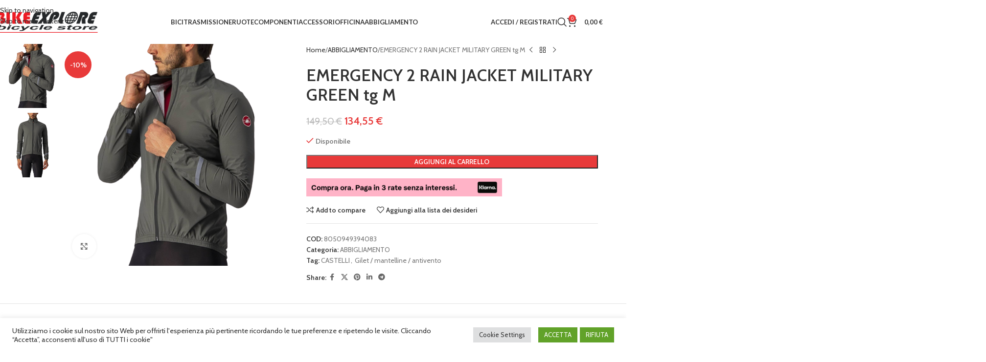

--- FILE ---
content_type: text/html; charset=UTF-8
request_url: https://bikeexplore.com/prodotto/emergency-2-rain-jacket-military-green-tg-m/
body_size: 52839
content:
<!DOCTYPE html>
<html lang="it-IT">
<head>
	<meta charset="UTF-8">
	<link rel="profile" href="https://gmpg.org/xfn/11">
	<link rel="pingback" href="https://bikeexplore.com/xmlrpc.php">

	<meta name='robots' content='index, follow, max-image-preview:large, max-snippet:-1, max-video-preview:-1' />

	<!-- This site is optimized with the Yoast SEO plugin v26.8 - https://yoast.com/product/yoast-seo-wordpress/ -->
	<title>EMERGENCY 2 RAIN JACKET MILITARY GREEN tg M - Bike Explore - Negozio di Biciclette</title>
	<link rel="canonical" href="https://bikeexplore.com/prodotto/emergency-2-rain-jacket-military-green-tg-m/" />
	<meta property="og:locale" content="it_IT" />
	<meta property="og:type" content="article" />
	<meta property="og:title" content="EMERGENCY 2 RAIN JACKET MILITARY GREEN tg M - Bike Explore - Negozio di Biciclette" />
	<meta property="og:description" content="EMERGENCY 2 RAIN JACKET MILITARY GREEN tg M Poiché si ripone facilmente nella tasca della maglia, è la giacca ideale" />
	<meta property="og:url" content="https://bikeexplore.com/prodotto/emergency-2-rain-jacket-military-green-tg-m/" />
	<meta property="og:site_name" content="Bike Explore - Negozio di Biciclette" />
	<meta property="article:publisher" content="https://it-it.facebook.com/bikeexplore.donato.barbano" />
	<meta property="article:modified_time" content="2026-01-17T17:19:45+00:00" />
	<meta property="og:image" content="https://bikeexplore.com/wp-content/uploads/2022/10/03-4521500-075-removebg-preview.png" />
	<meta property="og:image:width" content="500" />
	<meta property="og:image:height" content="500" />
	<meta property="og:image:type" content="image/png" />
	<meta name="twitter:card" content="summary_large_image" />
	<meta name="twitter:label1" content="Tempo di lettura stimato" />
	<meta name="twitter:data1" content="1 minuto" />
	<script type="application/ld+json" class="yoast-schema-graph">{"@context":"https://schema.org","@graph":[{"@type":"WebPage","@id":"https://bikeexplore.com/prodotto/emergency-2-rain-jacket-military-green-tg-m/","url":"https://bikeexplore.com/prodotto/emergency-2-rain-jacket-military-green-tg-m/","name":"EMERGENCY 2 RAIN JACKET MILITARY GREEN tg M - Bike Explore - Negozio di Biciclette","isPartOf":{"@id":"https://bikeexplore.com/#website"},"primaryImageOfPage":{"@id":"https://bikeexplore.com/prodotto/emergency-2-rain-jacket-military-green-tg-m/#primaryimage"},"image":{"@id":"https://bikeexplore.com/prodotto/emergency-2-rain-jacket-military-green-tg-m/#primaryimage"},"thumbnailUrl":"https://bikeexplore.com/wp-content/uploads/2022/10/03-4521500-075-removebg-preview.png","datePublished":"2022-10-06T14:30:24+00:00","dateModified":"2026-01-17T17:19:45+00:00","breadcrumb":{"@id":"https://bikeexplore.com/prodotto/emergency-2-rain-jacket-military-green-tg-m/#breadcrumb"},"inLanguage":"it-IT","potentialAction":[{"@type":"ReadAction","target":["https://bikeexplore.com/prodotto/emergency-2-rain-jacket-military-green-tg-m/"]}]},{"@type":"ImageObject","inLanguage":"it-IT","@id":"https://bikeexplore.com/prodotto/emergency-2-rain-jacket-military-green-tg-m/#primaryimage","url":"https://bikeexplore.com/wp-content/uploads/2022/10/03-4521500-075-removebg-preview.png","contentUrl":"https://bikeexplore.com/wp-content/uploads/2022/10/03-4521500-075-removebg-preview.png","width":500,"height":500},{"@type":"BreadcrumbList","@id":"https://bikeexplore.com/prodotto/emergency-2-rain-jacket-military-green-tg-m/#breadcrumb","itemListElement":[{"@type":"ListItem","position":1,"name":"Home","item":"https://bikeexplore.com/"},{"@type":"ListItem","position":2,"name":"Shop","item":"https://bikeexplore.com/negozio/"},{"@type":"ListItem","position":3,"name":"EMERGENCY 2 RAIN JACKET MILITARY GREEN tg M"}]},{"@type":"WebSite","@id":"https://bikeexplore.com/#website","url":"https://bikeexplore.com/","name":"Bike Explore - Negozio di Biciclette Trek, accessori e componenti","description":"Negozio di Biciclette, Rivenditore Trek, biciclette Pinarello, accessori e abbigliamento","publisher":{"@id":"https://bikeexplore.com/#organization"},"potentialAction":[{"@type":"SearchAction","target":{"@type":"EntryPoint","urlTemplate":"https://bikeexplore.com/?s={search_term_string}"},"query-input":{"@type":"PropertyValueSpecification","valueRequired":true,"valueName":"search_term_string"}}],"inLanguage":"it-IT"},{"@type":"Organization","@id":"https://bikeexplore.com/#organization","name":"BIKEEXPLORE","url":"https://bikeexplore.com/","logo":{"@type":"ImageObject","inLanguage":"it-IT","@id":"https://bikeexplore.com/#/schema/logo/image/","url":"https://bikeexplore.com/wp-content/uploads/2022/04/logo-bikeexplore-bianco2.bmp","contentUrl":"https://bikeexplore.com/wp-content/uploads/2022/04/logo-bikeexplore-bianco2.bmp","width":614,"height":135,"caption":"BIKEEXPLORE"},"image":{"@id":"https://bikeexplore.com/#/schema/logo/image/"},"sameAs":["https://it-it.facebook.com/bikeexplore.donato.barbano"]}]}</script>
	<!-- / Yoast SEO plugin. -->


<link rel='dns-prefetch' href='//www.google.com' />
<link rel='dns-prefetch' href='//fonts.googleapis.com' />
<link rel="alternate" type="application/rss+xml" title="Bike Explore - Negozio di Biciclette &raquo; Feed" href="https://bikeexplore.com/feed/" />
<link rel="alternate" type="application/rss+xml" title="Bike Explore - Negozio di Biciclette &raquo; Feed dei commenti" href="https://bikeexplore.com/comments/feed/" />
<link rel="alternate" type="application/rss+xml" title="Bike Explore - Negozio di Biciclette &raquo; EMERGENCY 2 RAIN JACKET MILITARY GREEN tg M Feed dei commenti" href="https://bikeexplore.com/prodotto/emergency-2-rain-jacket-military-green-tg-m/feed/" />
<link rel="alternate" title="oEmbed (JSON)" type="application/json+oembed" href="https://bikeexplore.com/wp-json/oembed/1.0/embed?url=https%3A%2F%2Fbikeexplore.com%2Fprodotto%2Femergency-2-rain-jacket-military-green-tg-m%2F" />
<link rel="alternate" title="oEmbed (XML)" type="text/xml+oembed" href="https://bikeexplore.com/wp-json/oembed/1.0/embed?url=https%3A%2F%2Fbikeexplore.com%2Fprodotto%2Femergency-2-rain-jacket-military-green-tg-m%2F&#038;format=xml" />
<style id='wp-img-auto-sizes-contain-inline-css' type='text/css'>
img:is([sizes=auto i],[sizes^="auto," i]){contain-intrinsic-size:3000px 1500px}
/*# sourceURL=wp-img-auto-sizes-contain-inline-css */
</style>
<link rel='stylesheet' id='wp-block-library-css' href='https://bikeexplore.com/wp-includes/css/dist/block-library/style.min.css?ver=6.9' type='text/css' media='all' />
<style id='global-styles-inline-css' type='text/css'>
:root{--wp--preset--aspect-ratio--square: 1;--wp--preset--aspect-ratio--4-3: 4/3;--wp--preset--aspect-ratio--3-4: 3/4;--wp--preset--aspect-ratio--3-2: 3/2;--wp--preset--aspect-ratio--2-3: 2/3;--wp--preset--aspect-ratio--16-9: 16/9;--wp--preset--aspect-ratio--9-16: 9/16;--wp--preset--color--black: #000000;--wp--preset--color--cyan-bluish-gray: #abb8c3;--wp--preset--color--white: #ffffff;--wp--preset--color--pale-pink: #f78da7;--wp--preset--color--vivid-red: #cf2e2e;--wp--preset--color--luminous-vivid-orange: #ff6900;--wp--preset--color--luminous-vivid-amber: #fcb900;--wp--preset--color--light-green-cyan: #7bdcb5;--wp--preset--color--vivid-green-cyan: #00d084;--wp--preset--color--pale-cyan-blue: #8ed1fc;--wp--preset--color--vivid-cyan-blue: #0693e3;--wp--preset--color--vivid-purple: #9b51e0;--wp--preset--gradient--vivid-cyan-blue-to-vivid-purple: linear-gradient(135deg,rgb(6,147,227) 0%,rgb(155,81,224) 100%);--wp--preset--gradient--light-green-cyan-to-vivid-green-cyan: linear-gradient(135deg,rgb(122,220,180) 0%,rgb(0,208,130) 100%);--wp--preset--gradient--luminous-vivid-amber-to-luminous-vivid-orange: linear-gradient(135deg,rgb(252,185,0) 0%,rgb(255,105,0) 100%);--wp--preset--gradient--luminous-vivid-orange-to-vivid-red: linear-gradient(135deg,rgb(255,105,0) 0%,rgb(207,46,46) 100%);--wp--preset--gradient--very-light-gray-to-cyan-bluish-gray: linear-gradient(135deg,rgb(238,238,238) 0%,rgb(169,184,195) 100%);--wp--preset--gradient--cool-to-warm-spectrum: linear-gradient(135deg,rgb(74,234,220) 0%,rgb(151,120,209) 20%,rgb(207,42,186) 40%,rgb(238,44,130) 60%,rgb(251,105,98) 80%,rgb(254,248,76) 100%);--wp--preset--gradient--blush-light-purple: linear-gradient(135deg,rgb(255,206,236) 0%,rgb(152,150,240) 100%);--wp--preset--gradient--blush-bordeaux: linear-gradient(135deg,rgb(254,205,165) 0%,rgb(254,45,45) 50%,rgb(107,0,62) 100%);--wp--preset--gradient--luminous-dusk: linear-gradient(135deg,rgb(255,203,112) 0%,rgb(199,81,192) 50%,rgb(65,88,208) 100%);--wp--preset--gradient--pale-ocean: linear-gradient(135deg,rgb(255,245,203) 0%,rgb(182,227,212) 50%,rgb(51,167,181) 100%);--wp--preset--gradient--electric-grass: linear-gradient(135deg,rgb(202,248,128) 0%,rgb(113,206,126) 100%);--wp--preset--gradient--midnight: linear-gradient(135deg,rgb(2,3,129) 0%,rgb(40,116,252) 100%);--wp--preset--font-size--small: 13px;--wp--preset--font-size--medium: 20px;--wp--preset--font-size--large: 36px;--wp--preset--font-size--x-large: 42px;--wp--preset--spacing--20: 0.44rem;--wp--preset--spacing--30: 0.67rem;--wp--preset--spacing--40: 1rem;--wp--preset--spacing--50: 1.5rem;--wp--preset--spacing--60: 2.25rem;--wp--preset--spacing--70: 3.38rem;--wp--preset--spacing--80: 5.06rem;--wp--preset--shadow--natural: 6px 6px 9px rgba(0, 0, 0, 0.2);--wp--preset--shadow--deep: 12px 12px 50px rgba(0, 0, 0, 0.4);--wp--preset--shadow--sharp: 6px 6px 0px rgba(0, 0, 0, 0.2);--wp--preset--shadow--outlined: 6px 6px 0px -3px rgb(255, 255, 255), 6px 6px rgb(0, 0, 0);--wp--preset--shadow--crisp: 6px 6px 0px rgb(0, 0, 0);}:where(body) { margin: 0; }.wp-site-blocks > .alignleft { float: left; margin-right: 2em; }.wp-site-blocks > .alignright { float: right; margin-left: 2em; }.wp-site-blocks > .aligncenter { justify-content: center; margin-left: auto; margin-right: auto; }:where(.is-layout-flex){gap: 0.5em;}:where(.is-layout-grid){gap: 0.5em;}.is-layout-flow > .alignleft{float: left;margin-inline-start: 0;margin-inline-end: 2em;}.is-layout-flow > .alignright{float: right;margin-inline-start: 2em;margin-inline-end: 0;}.is-layout-flow > .aligncenter{margin-left: auto !important;margin-right: auto !important;}.is-layout-constrained > .alignleft{float: left;margin-inline-start: 0;margin-inline-end: 2em;}.is-layout-constrained > .alignright{float: right;margin-inline-start: 2em;margin-inline-end: 0;}.is-layout-constrained > .aligncenter{margin-left: auto !important;margin-right: auto !important;}.is-layout-constrained > :where(:not(.alignleft):not(.alignright):not(.alignfull)){margin-left: auto !important;margin-right: auto !important;}body .is-layout-flex{display: flex;}.is-layout-flex{flex-wrap: wrap;align-items: center;}.is-layout-flex > :is(*, div){margin: 0;}body .is-layout-grid{display: grid;}.is-layout-grid > :is(*, div){margin: 0;}body{padding-top: 0px;padding-right: 0px;padding-bottom: 0px;padding-left: 0px;}a:where(:not(.wp-element-button)){text-decoration: none;}:root :where(.wp-element-button, .wp-block-button__link){background-color: #32373c;border-width: 0;color: #fff;font-family: inherit;font-size: inherit;font-style: inherit;font-weight: inherit;letter-spacing: inherit;line-height: inherit;padding-top: calc(0.667em + 2px);padding-right: calc(1.333em + 2px);padding-bottom: calc(0.667em + 2px);padding-left: calc(1.333em + 2px);text-decoration: none;text-transform: inherit;}.has-black-color{color: var(--wp--preset--color--black) !important;}.has-cyan-bluish-gray-color{color: var(--wp--preset--color--cyan-bluish-gray) !important;}.has-white-color{color: var(--wp--preset--color--white) !important;}.has-pale-pink-color{color: var(--wp--preset--color--pale-pink) !important;}.has-vivid-red-color{color: var(--wp--preset--color--vivid-red) !important;}.has-luminous-vivid-orange-color{color: var(--wp--preset--color--luminous-vivid-orange) !important;}.has-luminous-vivid-amber-color{color: var(--wp--preset--color--luminous-vivid-amber) !important;}.has-light-green-cyan-color{color: var(--wp--preset--color--light-green-cyan) !important;}.has-vivid-green-cyan-color{color: var(--wp--preset--color--vivid-green-cyan) !important;}.has-pale-cyan-blue-color{color: var(--wp--preset--color--pale-cyan-blue) !important;}.has-vivid-cyan-blue-color{color: var(--wp--preset--color--vivid-cyan-blue) !important;}.has-vivid-purple-color{color: var(--wp--preset--color--vivid-purple) !important;}.has-black-background-color{background-color: var(--wp--preset--color--black) !important;}.has-cyan-bluish-gray-background-color{background-color: var(--wp--preset--color--cyan-bluish-gray) !important;}.has-white-background-color{background-color: var(--wp--preset--color--white) !important;}.has-pale-pink-background-color{background-color: var(--wp--preset--color--pale-pink) !important;}.has-vivid-red-background-color{background-color: var(--wp--preset--color--vivid-red) !important;}.has-luminous-vivid-orange-background-color{background-color: var(--wp--preset--color--luminous-vivid-orange) !important;}.has-luminous-vivid-amber-background-color{background-color: var(--wp--preset--color--luminous-vivid-amber) !important;}.has-light-green-cyan-background-color{background-color: var(--wp--preset--color--light-green-cyan) !important;}.has-vivid-green-cyan-background-color{background-color: var(--wp--preset--color--vivid-green-cyan) !important;}.has-pale-cyan-blue-background-color{background-color: var(--wp--preset--color--pale-cyan-blue) !important;}.has-vivid-cyan-blue-background-color{background-color: var(--wp--preset--color--vivid-cyan-blue) !important;}.has-vivid-purple-background-color{background-color: var(--wp--preset--color--vivid-purple) !important;}.has-black-border-color{border-color: var(--wp--preset--color--black) !important;}.has-cyan-bluish-gray-border-color{border-color: var(--wp--preset--color--cyan-bluish-gray) !important;}.has-white-border-color{border-color: var(--wp--preset--color--white) !important;}.has-pale-pink-border-color{border-color: var(--wp--preset--color--pale-pink) !important;}.has-vivid-red-border-color{border-color: var(--wp--preset--color--vivid-red) !important;}.has-luminous-vivid-orange-border-color{border-color: var(--wp--preset--color--luminous-vivid-orange) !important;}.has-luminous-vivid-amber-border-color{border-color: var(--wp--preset--color--luminous-vivid-amber) !important;}.has-light-green-cyan-border-color{border-color: var(--wp--preset--color--light-green-cyan) !important;}.has-vivid-green-cyan-border-color{border-color: var(--wp--preset--color--vivid-green-cyan) !important;}.has-pale-cyan-blue-border-color{border-color: var(--wp--preset--color--pale-cyan-blue) !important;}.has-vivid-cyan-blue-border-color{border-color: var(--wp--preset--color--vivid-cyan-blue) !important;}.has-vivid-purple-border-color{border-color: var(--wp--preset--color--vivid-purple) !important;}.has-vivid-cyan-blue-to-vivid-purple-gradient-background{background: var(--wp--preset--gradient--vivid-cyan-blue-to-vivid-purple) !important;}.has-light-green-cyan-to-vivid-green-cyan-gradient-background{background: var(--wp--preset--gradient--light-green-cyan-to-vivid-green-cyan) !important;}.has-luminous-vivid-amber-to-luminous-vivid-orange-gradient-background{background: var(--wp--preset--gradient--luminous-vivid-amber-to-luminous-vivid-orange) !important;}.has-luminous-vivid-orange-to-vivid-red-gradient-background{background: var(--wp--preset--gradient--luminous-vivid-orange-to-vivid-red) !important;}.has-very-light-gray-to-cyan-bluish-gray-gradient-background{background: var(--wp--preset--gradient--very-light-gray-to-cyan-bluish-gray) !important;}.has-cool-to-warm-spectrum-gradient-background{background: var(--wp--preset--gradient--cool-to-warm-spectrum) !important;}.has-blush-light-purple-gradient-background{background: var(--wp--preset--gradient--blush-light-purple) !important;}.has-blush-bordeaux-gradient-background{background: var(--wp--preset--gradient--blush-bordeaux) !important;}.has-luminous-dusk-gradient-background{background: var(--wp--preset--gradient--luminous-dusk) !important;}.has-pale-ocean-gradient-background{background: var(--wp--preset--gradient--pale-ocean) !important;}.has-electric-grass-gradient-background{background: var(--wp--preset--gradient--electric-grass) !important;}.has-midnight-gradient-background{background: var(--wp--preset--gradient--midnight) !important;}.has-small-font-size{font-size: var(--wp--preset--font-size--small) !important;}.has-medium-font-size{font-size: var(--wp--preset--font-size--medium) !important;}.has-large-font-size{font-size: var(--wp--preset--font-size--large) !important;}.has-x-large-font-size{font-size: var(--wp--preset--font-size--x-large) !important;}
:where(.wp-block-post-template.is-layout-flex){gap: 1.25em;}:where(.wp-block-post-template.is-layout-grid){gap: 1.25em;}
:where(.wp-block-term-template.is-layout-flex){gap: 1.25em;}:where(.wp-block-term-template.is-layout-grid){gap: 1.25em;}
:where(.wp-block-columns.is-layout-flex){gap: 2em;}:where(.wp-block-columns.is-layout-grid){gap: 2em;}
:root :where(.wp-block-pullquote){font-size: 1.5em;line-height: 1.6;}
/*# sourceURL=global-styles-inline-css */
</style>
<link rel='stylesheet' id='next_fat_plugin_style-css' href='https://bikeexplore.com/wp-content/plugins/WoocommerceSemplice/assets/style.css?ver=6.9' type='text/css' media='all' />
<link rel='stylesheet' id='dashicons-css' href='https://bikeexplore.com/wp-includes/css/dashicons.min.css?ver=6.9' type='text/css' media='all' />
<link rel='stylesheet' id='admin-bar-css' href='https://bikeexplore.com/wp-includes/css/admin-bar.min.css?ver=6.9' type='text/css' media='all' />
<style id='admin-bar-inline-css' type='text/css'>

    /* Hide CanvasJS credits for P404 charts specifically */
    #p404RedirectChart .canvasjs-chart-credit {
        display: none !important;
    }
    
    #p404RedirectChart canvas {
        border-radius: 6px;
    }

    .p404-redirect-adminbar-weekly-title {
        font-weight: bold;
        font-size: 14px;
        color: #fff;
        margin-bottom: 6px;
    }

    #wpadminbar #wp-admin-bar-p404_free_top_button .ab-icon:before {
        content: "\f103";
        color: #dc3545;
        top: 3px;
    }
    
    #wp-admin-bar-p404_free_top_button .ab-item {
        min-width: 80px !important;
        padding: 0px !important;
    }
    
    /* Ensure proper positioning and z-index for P404 dropdown */
    .p404-redirect-adminbar-dropdown-wrap { 
        min-width: 0; 
        padding: 0;
        position: static !important;
    }
    
    #wpadminbar #wp-admin-bar-p404_free_top_button_dropdown {
        position: static !important;
    }
    
    #wpadminbar #wp-admin-bar-p404_free_top_button_dropdown .ab-item {
        padding: 0 !important;
        margin: 0 !important;
    }
    
    .p404-redirect-dropdown-container {
        min-width: 340px;
        padding: 18px 18px 12px 18px;
        background: #23282d !important;
        color: #fff;
        border-radius: 12px;
        box-shadow: 0 8px 32px rgba(0,0,0,0.25);
        margin-top: 10px;
        position: relative !important;
        z-index: 999999 !important;
        display: block !important;
        border: 1px solid #444;
    }
    
    /* Ensure P404 dropdown appears on hover */
    #wpadminbar #wp-admin-bar-p404_free_top_button .p404-redirect-dropdown-container { 
        display: none !important;
    }
    
    #wpadminbar #wp-admin-bar-p404_free_top_button:hover .p404-redirect-dropdown-container { 
        display: block !important;
    }
    
    #wpadminbar #wp-admin-bar-p404_free_top_button:hover #wp-admin-bar-p404_free_top_button_dropdown .p404-redirect-dropdown-container {
        display: block !important;
    }
    
    .p404-redirect-card {
        background: #2c3338;
        border-radius: 8px;
        padding: 18px 18px 12px 18px;
        box-shadow: 0 2px 8px rgba(0,0,0,0.07);
        display: flex;
        flex-direction: column;
        align-items: flex-start;
        border: 1px solid #444;
    }
    
    .p404-redirect-btn {
        display: inline-block;
        background: #dc3545;
        color: #fff !important;
        font-weight: bold;
        padding: 5px 22px;
        border-radius: 8px;
        text-decoration: none;
        font-size: 17px;
        transition: background 0.2s, box-shadow 0.2s;
        margin-top: 8px;
        box-shadow: 0 2px 8px rgba(220,53,69,0.15);
        text-align: center;
        line-height: 1.6;
    }
    
    .p404-redirect-btn:hover {
        background: #c82333;
        color: #fff !important;
        box-shadow: 0 4px 16px rgba(220,53,69,0.25);
    }
    
    /* Prevent conflicts with other admin bar dropdowns */
    #wpadminbar .ab-top-menu > li:hover > .ab-item,
    #wpadminbar .ab-top-menu > li.hover > .ab-item {
        z-index: auto;
    }
    
    #wpadminbar #wp-admin-bar-p404_free_top_button:hover > .ab-item {
        z-index: 999998 !important;
    }
    
/*# sourceURL=admin-bar-inline-css */
</style>
<link rel='stylesheet' id='cookie-law-info-css' href='https://bikeexplore.com/wp-content/plugins/cookie-law-info/legacy/public/css/cookie-law-info-public.css?ver=3.3.9.1' type='text/css' media='all' />
<link rel='stylesheet' id='cookie-law-info-gdpr-css' href='https://bikeexplore.com/wp-content/plugins/cookie-law-info/legacy/public/css/cookie-law-info-gdpr.css?ver=3.3.9.1' type='text/css' media='all' />
<link rel='stylesheet' id='sr7css-css' href='//bikeexplore.com/wp-content/plugins/revslider/public/css/sr7.css?ver=6.7.38' type='text/css' media='all' />
<style id='woocommerce-inline-inline-css' type='text/css'>
.woocommerce form .form-row .required { visibility: visible; }
/*# sourceURL=woocommerce-inline-inline-css */
</style>
<link rel='stylesheet' id='xpay-checkout-css' href='https://bikeexplore.com/wp-content/plugins/cartasi-x-pay/assets/css/xpay.css?ver=8.2.0' type='text/css' media='all' />
<link rel='stylesheet' id='woo_conditional_payments_css-css' href='https://bikeexplore.com/wp-content/plugins/conditional-payments-for-woocommerce/frontend/css/woo-conditional-payments.css?ver=3.4.1' type='text/css' media='all' />
<link rel='stylesheet' id='flexible-shipping-free-shipping-css' href='https://bikeexplore.com/wp-content/plugins/flexible-shipping/assets/dist/css/free-shipping.css?ver=6.5.3.2' type='text/css' media='all' />
<link rel='stylesheet' id='elementor-icons-css' href='https://bikeexplore.com/wp-content/plugins/elementor/assets/lib/eicons/css/elementor-icons.min.css?ver=5.46.0' type='text/css' media='all' />
<link rel='stylesheet' id='elementor-frontend-css' href='https://bikeexplore.com/wp-content/plugins/elementor/assets/css/frontend.min.css?ver=3.34.2' type='text/css' media='all' />
<link rel='stylesheet' id='elementor-post-5-css' href='https://bikeexplore.com/wp-content/uploads/elementor/css/post-5.css?ver=1768921297' type='text/css' media='all' />
<link rel='stylesheet' id='wd-style-base-css' href='https://bikeexplore.com/wp-content/themes/woodmart/css/parts/base.min.css?ver=8.3.9' type='text/css' media='all' />
<link rel='stylesheet' id='wd-helpers-wpb-elem-css' href='https://bikeexplore.com/wp-content/themes/woodmart/css/parts/helpers-wpb-elem.min.css?ver=8.3.9' type='text/css' media='all' />
<link rel='stylesheet' id='wd-revolution-slider-css' href='https://bikeexplore.com/wp-content/themes/woodmart/css/parts/int-rev-slider.min.css?ver=8.3.9' type='text/css' media='all' />
<link rel='stylesheet' id='wd-elementor-base-css' href='https://bikeexplore.com/wp-content/themes/woodmart/css/parts/int-elem-base.min.css?ver=8.3.9' type='text/css' media='all' />
<link rel='stylesheet' id='wd-woo-payment-plugin-stripe-css' href='https://bikeexplore.com/wp-content/themes/woodmart/css/parts/int-woo-payment-plugin-stripe.min.css?ver=8.3.9' type='text/css' media='all' />
<link rel='stylesheet' id='wd-woocommerce-base-css' href='https://bikeexplore.com/wp-content/themes/woodmart/css/parts/woocommerce-base.min.css?ver=8.3.9' type='text/css' media='all' />
<link rel='stylesheet' id='wd-mod-star-rating-css' href='https://bikeexplore.com/wp-content/themes/woodmart/css/parts/mod-star-rating.min.css?ver=8.3.9' type='text/css' media='all' />
<link rel='stylesheet' id='wd-woocommerce-block-notices-css' href='https://bikeexplore.com/wp-content/themes/woodmart/css/parts/woo-mod-block-notices.min.css?ver=8.3.9' type='text/css' media='all' />
<link rel='stylesheet' id='wd-woo-mod-quantity-css' href='https://bikeexplore.com/wp-content/themes/woodmart/css/parts/woo-mod-quantity.min.css?ver=8.3.9' type='text/css' media='all' />
<link rel='stylesheet' id='wd-woo-single-prod-el-base-css' href='https://bikeexplore.com/wp-content/themes/woodmart/css/parts/woo-single-prod-el-base.min.css?ver=8.3.9' type='text/css' media='all' />
<link rel='stylesheet' id='wd-woo-mod-stock-status-css' href='https://bikeexplore.com/wp-content/themes/woodmart/css/parts/woo-mod-stock-status.min.css?ver=8.3.9' type='text/css' media='all' />
<link rel='stylesheet' id='wd-woo-mod-shop-attributes-css' href='https://bikeexplore.com/wp-content/themes/woodmart/css/parts/woo-mod-shop-attributes.min.css?ver=8.3.9' type='text/css' media='all' />
<link rel='stylesheet' id='wd-wp-blocks-css' href='https://bikeexplore.com/wp-content/themes/woodmart/css/parts/wp-blocks.min.css?ver=8.3.9' type='text/css' media='all' />
<link rel='stylesheet' id='child-style-css' href='https://bikeexplore.com/wp-content/themes/woodmart-child/style.css?ver=8.3.9' type='text/css' media='all' />
<link rel='stylesheet' id='wd-header-base-css' href='https://bikeexplore.com/wp-content/themes/woodmart/css/parts/header-base.min.css?ver=8.3.9' type='text/css' media='all' />
<link rel='stylesheet' id='wd-mod-tools-css' href='https://bikeexplore.com/wp-content/themes/woodmart/css/parts/mod-tools.min.css?ver=8.3.9' type='text/css' media='all' />
<link rel='stylesheet' id='wd-mod-nav-menu-label-css' href='https://bikeexplore.com/wp-content/themes/woodmart/css/parts/mod-nav-menu-label.min.css?ver=8.3.9' type='text/css' media='all' />
<link rel='stylesheet' id='wd-woo-mod-login-form-css' href='https://bikeexplore.com/wp-content/themes/woodmart/css/parts/woo-mod-login-form.min.css?ver=8.3.9' type='text/css' media='all' />
<link rel='stylesheet' id='wd-header-my-account-css' href='https://bikeexplore.com/wp-content/themes/woodmart/css/parts/header-el-my-account.min.css?ver=8.3.9' type='text/css' media='all' />
<link rel='stylesheet' id='wd-header-search-css' href='https://bikeexplore.com/wp-content/themes/woodmart/css/parts/header-el-search.min.css?ver=8.3.9' type='text/css' media='all' />
<link rel='stylesheet' id='wd-header-cart-side-css' href='https://bikeexplore.com/wp-content/themes/woodmart/css/parts/header-el-cart-side.min.css?ver=8.3.9' type='text/css' media='all' />
<link rel='stylesheet' id='wd-header-cart-css' href='https://bikeexplore.com/wp-content/themes/woodmart/css/parts/header-el-cart.min.css?ver=8.3.9' type='text/css' media='all' />
<link rel='stylesheet' id='wd-widget-shopping-cart-css' href='https://bikeexplore.com/wp-content/themes/woodmart/css/parts/woo-widget-shopping-cart.min.css?ver=8.3.9' type='text/css' media='all' />
<link rel='stylesheet' id='wd-widget-product-list-css' href='https://bikeexplore.com/wp-content/themes/woodmart/css/parts/woo-widget-product-list.min.css?ver=8.3.9' type='text/css' media='all' />
<link rel='stylesheet' id='wd-header-mobile-nav-dropdown-css' href='https://bikeexplore.com/wp-content/themes/woodmart/css/parts/header-el-mobile-nav-dropdown.min.css?ver=8.3.9' type='text/css' media='all' />
<link rel='stylesheet' id='wd-page-title-css' href='https://bikeexplore.com/wp-content/themes/woodmart/css/parts/page-title.min.css?ver=8.3.9' type='text/css' media='all' />
<link rel='stylesheet' id='wd-woo-single-prod-predefined-css' href='https://bikeexplore.com/wp-content/themes/woodmart/css/parts/woo-single-prod-predefined.min.css?ver=8.3.9' type='text/css' media='all' />
<link rel='stylesheet' id='wd-woo-single-prod-and-quick-view-predefined-css' href='https://bikeexplore.com/wp-content/themes/woodmart/css/parts/woo-single-prod-and-quick-view-predefined.min.css?ver=8.3.9' type='text/css' media='all' />
<link rel='stylesheet' id='wd-woo-single-prod-el-tabs-predefined-css' href='https://bikeexplore.com/wp-content/themes/woodmart/css/parts/woo-single-prod-el-tabs-predefined.min.css?ver=8.3.9' type='text/css' media='all' />
<link rel='stylesheet' id='wd-woo-single-prod-el-gallery-css' href='https://bikeexplore.com/wp-content/themes/woodmart/css/parts/woo-single-prod-el-gallery.min.css?ver=8.3.9' type='text/css' media='all' />
<link rel='stylesheet' id='wd-woo-single-prod-el-gallery-opt-thumb-left-desktop-css' href='https://bikeexplore.com/wp-content/themes/woodmart/css/parts/woo-single-prod-el-gallery-opt-thumb-left-desktop.min.css?ver=8.3.9' type='text/css' media='all' />
<link rel='stylesheet' id='wd-swiper-css' href='https://bikeexplore.com/wp-content/themes/woodmart/css/parts/lib-swiper.min.css?ver=8.3.9' type='text/css' media='all' />
<link rel='stylesheet' id='wd-woo-mod-product-labels-css' href='https://bikeexplore.com/wp-content/themes/woodmart/css/parts/woo-mod-product-labels.min.css?ver=8.3.9' type='text/css' media='all' />
<link rel='stylesheet' id='wd-woo-mod-product-labels-round-css' href='https://bikeexplore.com/wp-content/themes/woodmart/css/parts/woo-mod-product-labels-round.min.css?ver=8.3.9' type='text/css' media='all' />
<link rel='stylesheet' id='wd-swiper-arrows-css' href='https://bikeexplore.com/wp-content/themes/woodmart/css/parts/lib-swiper-arrows.min.css?ver=8.3.9' type='text/css' media='all' />
<link rel='stylesheet' id='wd-photoswipe-css' href='https://bikeexplore.com/wp-content/themes/woodmart/css/parts/lib-photoswipe.min.css?ver=8.3.9' type='text/css' media='all' />
<link rel='stylesheet' id='wd-woo-single-prod-el-navigation-css' href='https://bikeexplore.com/wp-content/themes/woodmart/css/parts/woo-single-prod-el-navigation.min.css?ver=8.3.9' type='text/css' media='all' />
<link rel='stylesheet' id='wd-social-icons-css' href='https://bikeexplore.com/wp-content/themes/woodmart/css/parts/el-social-icons.min.css?ver=8.3.9' type='text/css' media='all' />
<link rel='stylesheet' id='wd-tabs-css' href='https://bikeexplore.com/wp-content/themes/woodmart/css/parts/el-tabs.min.css?ver=8.3.9' type='text/css' media='all' />
<link rel='stylesheet' id='wd-woo-single-prod-el-tabs-opt-layout-tabs-css' href='https://bikeexplore.com/wp-content/themes/woodmart/css/parts/woo-single-prod-el-tabs-opt-layout-tabs.min.css?ver=8.3.9' type='text/css' media='all' />
<link rel='stylesheet' id='wd-accordion-css' href='https://bikeexplore.com/wp-content/themes/woodmart/css/parts/el-accordion.min.css?ver=8.3.9' type='text/css' media='all' />
<link rel='stylesheet' id='wd-accordion-elem-wpb-css' href='https://bikeexplore.com/wp-content/themes/woodmart/css/parts/el-accordion-wpb-elem.min.css?ver=8.3.9' type='text/css' media='all' />
<link rel='stylesheet' id='wd-woo-single-prod-el-reviews-css' href='https://bikeexplore.com/wp-content/themes/woodmart/css/parts/woo-single-prod-el-reviews.min.css?ver=8.3.9' type='text/css' media='all' />
<link rel='stylesheet' id='wd-woo-single-prod-el-reviews-style-1-css' href='https://bikeexplore.com/wp-content/themes/woodmart/css/parts/woo-single-prod-el-reviews-style-1.min.css?ver=8.3.9' type='text/css' media='all' />
<link rel='stylesheet' id='wd-post-types-mod-comments-css' href='https://bikeexplore.com/wp-content/themes/woodmart/css/parts/post-types-mod-comments.min.css?ver=8.3.9' type='text/css' media='all' />
<link rel='stylesheet' id='wd-product-loop-css' href='https://bikeexplore.com/wp-content/themes/woodmart/css/parts/woo-product-loop.min.css?ver=8.3.9' type='text/css' media='all' />
<link rel='stylesheet' id='wd-product-loop-icons-css' href='https://bikeexplore.com/wp-content/themes/woodmart/css/parts/woo-product-loop-icons.min.css?ver=8.3.9' type='text/css' media='all' />
<link rel='stylesheet' id='wd-mfp-popup-css' href='https://bikeexplore.com/wp-content/themes/woodmart/css/parts/lib-magnific-popup.min.css?ver=8.3.9' type='text/css' media='all' />
<link rel='stylesheet' id='wd-mod-animations-transform-css' href='https://bikeexplore.com/wp-content/themes/woodmart/css/parts/mod-animations-transform.min.css?ver=8.3.9' type='text/css' media='all' />
<link rel='stylesheet' id='wd-mod-transform-css' href='https://bikeexplore.com/wp-content/themes/woodmart/css/parts/mod-transform.min.css?ver=8.3.9' type='text/css' media='all' />
<link rel='stylesheet' id='wd-swiper-pagin-css' href='https://bikeexplore.com/wp-content/themes/woodmart/css/parts/lib-swiper-pagin.min.css?ver=8.3.9' type='text/css' media='all' />
<link rel='stylesheet' id='wd-widget-collapse-css' href='https://bikeexplore.com/wp-content/themes/woodmart/css/parts/opt-widget-collapse.min.css?ver=8.3.9' type='text/css' media='all' />
<link rel='stylesheet' id='wd-footer-base-css' href='https://bikeexplore.com/wp-content/themes/woodmart/css/parts/footer-base.min.css?ver=8.3.9' type='text/css' media='all' />
<link rel='stylesheet' id='wd-text-block-css' href='https://bikeexplore.com/wp-content/themes/woodmart/css/parts/el-text-block.min.css?ver=8.3.9' type='text/css' media='all' />
<link rel='stylesheet' id='wd-list-css' href='https://bikeexplore.com/wp-content/themes/woodmart/css/parts/el-list.min.css?ver=8.3.9' type='text/css' media='all' />
<link rel='stylesheet' id='wd-el-list-css' href='https://bikeexplore.com/wp-content/themes/woodmart/css/parts/el-list-wpb-elem.min.css?ver=8.3.9' type='text/css' media='all' />
<link rel='stylesheet' id='wd-widget-nav-css' href='https://bikeexplore.com/wp-content/themes/woodmart/css/parts/widget-nav.min.css?ver=8.3.9' type='text/css' media='all' />
<link rel='stylesheet' id='wd-scroll-top-css' href='https://bikeexplore.com/wp-content/themes/woodmart/css/parts/opt-scrolltotop.min.css?ver=8.3.9' type='text/css' media='all' />
<link rel='stylesheet' id='wd-header-search-fullscreen-css' href='https://bikeexplore.com/wp-content/themes/woodmart/css/parts/header-el-search-fullscreen-general.min.css?ver=8.3.9' type='text/css' media='all' />
<link rel='stylesheet' id='wd-header-search-fullscreen-1-css' href='https://bikeexplore.com/wp-content/themes/woodmart/css/parts/header-el-search-fullscreen-1.min.css?ver=8.3.9' type='text/css' media='all' />
<link rel='stylesheet' id='wd-wd-search-form-css' href='https://bikeexplore.com/wp-content/themes/woodmart/css/parts/wd-search-form.min.css?ver=8.3.9' type='text/css' media='all' />
<link rel='stylesheet' id='wd-wd-search-results-css' href='https://bikeexplore.com/wp-content/themes/woodmart/css/parts/wd-search-results.min.css?ver=8.3.9' type='text/css' media='all' />
<link rel='stylesheet' id='wd-wd-search-dropdown-css' href='https://bikeexplore.com/wp-content/themes/woodmart/css/parts/wd-search-dropdown.min.css?ver=8.3.9' type='text/css' media='all' />
<link rel='stylesheet' id='wd-header-my-account-sidebar-css' href='https://bikeexplore.com/wp-content/themes/woodmart/css/parts/header-el-my-account-sidebar.min.css?ver=8.3.9' type='text/css' media='all' />
<link rel='stylesheet' id='xts-google-fonts-css' href='https://fonts.googleapis.com/css?family=Cabin%3A400%2C600%7CLato%3A400%2C700&#038;ver=8.3.9' type='text/css' media='all' />
<link rel='stylesheet' id='elementor-gf-local-roboto-css' href='https://bikeexplore.com/wp-content/uploads/elementor/google-fonts/css/roboto.css?ver=1742223708' type='text/css' media='all' />
<link rel='stylesheet' id='elementor-gf-local-robotoslab-css' href='https://bikeexplore.com/wp-content/uploads/elementor/google-fonts/css/robotoslab.css?ver=1742223711' type='text/css' media='all' />
<script type="text/javascript" src="https://bikeexplore.com/wp-content/plugins/WoocommerceSemplice/assets/jquery-2.2.4.min.js?ver=6.9" id="jquery-next-js"></script>
<script type="text/javascript" src="https://bikeexplore.com/wp-content/plugins/WoocommerceSemplice/assets/nextfat.js?ver=6.9" id="next_fat_plugin-js"></script>
<script type="text/javascript" src="https://bikeexplore.com/wp-includes/js/jquery/jquery.min.js?ver=3.7.1" id="jquery-core-js"></script>
<script type="text/javascript" src="https://bikeexplore.com/wp-includes/js/jquery/jquery-migrate.min.js?ver=3.4.1" id="jquery-migrate-js"></script>
<script type="text/javascript" id="cookie-law-info-js-extra">
/* <![CDATA[ */
var Cli_Data = {"nn_cookie_ids":[],"cookielist":[],"non_necessary_cookies":[],"ccpaEnabled":"","ccpaRegionBased":"","ccpaBarEnabled":"","strictlyEnabled":["necessary","obligatoire"],"ccpaType":"gdpr","js_blocking":"1","custom_integration":"","triggerDomRefresh":"","secure_cookies":""};
var cli_cookiebar_settings = {"animate_speed_hide":"500","animate_speed_show":"500","background":"#FFF","border":"#b1a6a6c2","border_on":"","button_1_button_colour":"#61a229","button_1_button_hover":"#4e8221","button_1_link_colour":"#fff","button_1_as_button":"1","button_1_new_win":"","button_2_button_colour":"#333","button_2_button_hover":"#292929","button_2_link_colour":"#444","button_2_as_button":"","button_2_hidebar":"","button_3_button_colour":"#61a229","button_3_button_hover":"#4e8221","button_3_link_colour":"#ffffff","button_3_as_button":"1","button_3_new_win":"","button_4_button_colour":"#dedfe0","button_4_button_hover":"#b2b2b3","button_4_link_colour":"#333333","button_4_as_button":"1","button_7_button_colour":"#61a229","button_7_button_hover":"#4e8221","button_7_link_colour":"#fff","button_7_as_button":"1","button_7_new_win":"","font_family":"inherit","header_fix":"","notify_animate_hide":"1","notify_animate_show":"","notify_div_id":"#cookie-law-info-bar","notify_position_horizontal":"right","notify_position_vertical":"bottom","scroll_close":"","scroll_close_reload":"","accept_close_reload":"","reject_close_reload":"","showagain_tab":"1","showagain_background":"#fff","showagain_border":"#000","showagain_div_id":"#cookie-law-info-again","showagain_x_position":"100px","text":"#333333","show_once_yn":"","show_once":"10000","logging_on":"","as_popup":"","popup_overlay":"1","bar_heading_text":"","cookie_bar_as":"banner","popup_showagain_position":"bottom-right","widget_position":"left"};
var log_object = {"ajax_url":"https://bikeexplore.com/wp-admin/admin-ajax.php"};
//# sourceURL=cookie-law-info-js-extra
/* ]]> */
</script>
<script type="text/javascript" src="https://bikeexplore.com/wp-content/plugins/cookie-law-info/legacy/public/js/cookie-law-info-public.js?ver=3.3.9.1" id="cookie-law-info-js"></script>
<script type="text/javascript" id="fastcache-js-extra">
/* <![CDATA[ */
var ajax_var = {"url":"https://bikeexplore.com/wp-admin/admin-ajax.php","nonce":"d21a5b0e82"};
var fastcache_confirm = {"message_base":"Le cache vengono automaticamente rigenerate allo scadere del TTL di default o al valore TTL impostato negli appositi campi. Per questo motivo suggeriamo di non effettuare il purge ma di attendere il tempo indicato in TTL.","message_question":"Vuoi procedere comunque con la cancellazione","message_this":"della cache di questa pagina?","message_all":"di tutta la cache?","message_homepage":"della cache della homepage?"};
//# sourceURL=fastcache-js-extra
/* ]]> */
</script>
<script type="text/javascript" src="https://bikeexplore.com/wp-content/plugins/fastcache-by-host-it/src/Host/public/js/fastcache-public.js?ver=1768549107" id="fastcache-js"></script>
<script type="text/javascript" src="//bikeexplore.com/wp-content/plugins/revslider/public/js/libs/tptools.js?ver=6.7.38" id="tp-tools-js" async="async" data-wp-strategy="async"></script>
<script type="text/javascript" src="//bikeexplore.com/wp-content/plugins/revslider/public/js/sr7.js?ver=6.7.38" id="sr7-js" async="async" data-wp-strategy="async"></script>
<script type="text/javascript" src="https://bikeexplore.com/wp-content/plugins/woocommerce/assets/js/jquery-blockui/jquery.blockUI.min.js?ver=2.7.0-wc.10.4.3" id="wc-jquery-blockui-js" defer="defer" data-wp-strategy="defer"></script>
<script type="text/javascript" id="wc-add-to-cart-js-extra">
/* <![CDATA[ */
var wc_add_to_cart_params = {"ajax_url":"/wp-admin/admin-ajax.php","wc_ajax_url":"/?wc-ajax=%%endpoint%%","i18n_view_cart":"Visualizza carrello","cart_url":"https://bikeexplore.com/carrello/","is_cart":"","cart_redirect_after_add":"no"};
//# sourceURL=wc-add-to-cart-js-extra
/* ]]> */
</script>
<script type="text/javascript" src="https://bikeexplore.com/wp-content/plugins/woocommerce/assets/js/frontend/add-to-cart.min.js?ver=10.4.3" id="wc-add-to-cart-js" defer="defer" data-wp-strategy="defer"></script>
<script type="text/javascript" src="https://bikeexplore.com/wp-content/plugins/woocommerce/assets/js/zoom/jquery.zoom.min.js?ver=1.7.21-wc.10.4.3" id="wc-zoom-js" defer="defer" data-wp-strategy="defer"></script>
<script type="text/javascript" id="wc-single-product-js-extra">
/* <![CDATA[ */
var wc_single_product_params = {"i18n_required_rating_text":"Seleziona una valutazione","i18n_rating_options":["1 stella su 5","2 stelle su 5","3 stelle su 5","4 stelle su 5","5 stelle su 5"],"i18n_product_gallery_trigger_text":"Visualizza la galleria di immagini a schermo intero","review_rating_required":"yes","flexslider":{"rtl":false,"animation":"slide","smoothHeight":true,"directionNav":false,"controlNav":"thumbnails","slideshow":false,"animationSpeed":500,"animationLoop":false,"allowOneSlide":false},"zoom_enabled":"","zoom_options":[],"photoswipe_enabled":"","photoswipe_options":{"shareEl":false,"closeOnScroll":false,"history":false,"hideAnimationDuration":0,"showAnimationDuration":0},"flexslider_enabled":""};
//# sourceURL=wc-single-product-js-extra
/* ]]> */
</script>
<script type="text/javascript" src="https://bikeexplore.com/wp-content/plugins/woocommerce/assets/js/frontend/single-product.min.js?ver=10.4.3" id="wc-single-product-js" defer="defer" data-wp-strategy="defer"></script>
<script type="text/javascript" src="https://bikeexplore.com/wp-content/plugins/woocommerce/assets/js/js-cookie/js.cookie.min.js?ver=2.1.4-wc.10.4.3" id="wc-js-cookie-js" defer="defer" data-wp-strategy="defer"></script>
<script type="text/javascript" id="woocommerce-js-extra">
/* <![CDATA[ */
var woocommerce_params = {"ajax_url":"/wp-admin/admin-ajax.php","wc_ajax_url":"/?wc-ajax=%%endpoint%%","i18n_password_show":"Mostra password","i18n_password_hide":"Nascondi password"};
//# sourceURL=woocommerce-js-extra
/* ]]> */
</script>
<script type="text/javascript" src="https://bikeexplore.com/wp-content/plugins/woocommerce/assets/js/frontend/woocommerce.min.js?ver=10.4.3" id="woocommerce-js" defer="defer" data-wp-strategy="defer"></script>
<script type="text/javascript" src="https://bikeexplore.com/wp-content/plugins/cartasi-x-pay/assets/js/xpay.js?ver=8.2.0" id="xpay-checkout-js"></script>
<script type="text/javascript" id="woo-conditional-payments-js-js-extra">
/* <![CDATA[ */
var conditional_payments_settings = {"name_address_fields":[],"disable_payment_method_trigger":""};
//# sourceURL=woo-conditional-payments-js-js-extra
/* ]]> */
</script>
<script type="text/javascript" src="https://bikeexplore.com/wp-content/plugins/conditional-payments-for-woocommerce/frontend/js/woo-conditional-payments.js?ver=3.4.1" id="woo-conditional-payments-js-js"></script>
<script type="text/javascript" src="https://bikeexplore.com/wp-content/themes/woodmart/js/libs/device.min.js?ver=8.3.9" id="wd-device-library-js"></script>
<script type="text/javascript" src="https://bikeexplore.com/wp-content/themes/woodmart/js/scripts/global/scrollBar.min.js?ver=8.3.9" id="wd-scrollbar-js"></script>
<link rel="https://api.w.org/" href="https://bikeexplore.com/wp-json/" /><link rel="alternate" title="JSON" type="application/json" href="https://bikeexplore.com/wp-json/wp/v2/product/16364" /><link rel="EditURI" type="application/rsd+xml" title="RSD" href="https://bikeexplore.com/xmlrpc.php?rsd" />
<meta name="generator" content="WordPress 6.9" />
<meta name="generator" content="WooCommerce 10.4.3" />
<link rel='shortlink' href='https://bikeexplore.com/?p=16364' />
<script src="https://bikeexplore.com/wp-content/plugins/cartasi-x-pay/assets/js/pagodil-sticker.min.js?v=8.2.0"></script><style>.pagodil-sticker-container { display: inline-block; margin-bottom: 60px; } </style>					<meta name="viewport" content="width=device-width, initial-scale=1.0, maximum-scale=1.0, user-scalable=no">
										<noscript><style>.woocommerce-product-gallery{ opacity: 1 !important; }</style></noscript>
	<meta name="generator" content="Elementor 3.34.2; features: additional_custom_breakpoints; settings: css_print_method-external, google_font-enabled, font_display-auto">
			<style>
				.e-con.e-parent:nth-of-type(n+4):not(.e-lazyloaded):not(.e-no-lazyload),
				.e-con.e-parent:nth-of-type(n+4):not(.e-lazyloaded):not(.e-no-lazyload) * {
					background-image: none !important;
				}
				@media screen and (max-height: 1024px) {
					.e-con.e-parent:nth-of-type(n+3):not(.e-lazyloaded):not(.e-no-lazyload),
					.e-con.e-parent:nth-of-type(n+3):not(.e-lazyloaded):not(.e-no-lazyload) * {
						background-image: none !important;
					}
				}
				@media screen and (max-height: 640px) {
					.e-con.e-parent:nth-of-type(n+2):not(.e-lazyloaded):not(.e-no-lazyload),
					.e-con.e-parent:nth-of-type(n+2):not(.e-lazyloaded):not(.e-no-lazyload) * {
						background-image: none !important;
					}
				}
			</style>
			<link rel="preconnect" href="https://fonts.googleapis.com">
<link rel="preconnect" href="https://fonts.gstatic.com/" crossorigin>
<meta name="generator" content="Powered by Slider Revolution 6.7.38 - responsive, Mobile-Friendly Slider Plugin for WordPress with comfortable drag and drop interface." />
<link rel="icon" href="https://bikeexplore.com/wp-content/uploads/2025/06/favicon.png" sizes="32x32" />
<link rel="icon" href="https://bikeexplore.com/wp-content/uploads/2025/06/favicon.png" sizes="192x192" />
<link rel="apple-touch-icon" href="https://bikeexplore.com/wp-content/uploads/2025/06/favicon.png" />
<meta name="msapplication-TileImage" content="https://bikeexplore.com/wp-content/uploads/2025/06/favicon.png" />
<script>
	window._tpt			??= {};
	window.SR7			??= {};
	_tpt.R				??= {};
	_tpt.R.fonts		??= {};
	_tpt.R.fonts.customFonts??= {};
	SR7.devMode			=  false;
	SR7.F 				??= {};
	SR7.G				??= {};
	SR7.LIB				??= {};
	SR7.E				??= {};
	SR7.E.gAddons		??= {};
	SR7.E.php 			??= {};
	SR7.E.nonce			= '338bf7972e';
	SR7.E.ajaxurl		= 'https://bikeexplore.com/wp-admin/admin-ajax.php';
	SR7.E.resturl		= 'https://bikeexplore.com/wp-json/';
	SR7.E.slug_path		= 'revslider/revslider.php';
	SR7.E.slug			= 'revslider';
	SR7.E.plugin_url	= 'https://bikeexplore.com/wp-content/plugins/revslider/';
	SR7.E.wp_plugin_url = 'https://bikeexplore.com/wp-content/plugins/';
	SR7.E.revision		= '6.7.38';
	SR7.E.fontBaseUrl	= '';
	SR7.G.breakPoints 	= [1240,1024,778,480];
	SR7.G.fSUVW 		= false;
	SR7.E.modules 		= ['module','page','slide','layer','draw','animate','srtools','canvas','defaults','carousel','navigation','media','modifiers','migration'];
	SR7.E.libs 			= ['WEBGL'];
	SR7.E.css 			= ['csslp','cssbtns','cssfilters','cssnav','cssmedia'];
	SR7.E.resources		= {};
	SR7.E.ytnc			= false;
	SR7.JSON			??= {};
/*! Slider Revolution 7.0 - Page Processor */
!function(){"use strict";window.SR7??={},window._tpt??={},SR7.version="Slider Revolution 6.7.16",_tpt.getMobileZoom=()=>_tpt.is_mobile?document.documentElement.clientWidth/window.innerWidth:1,_tpt.getWinDim=function(t){_tpt.screenHeightWithUrlBar??=window.innerHeight;let e=SR7.F?.modal?.visible&&SR7.M[SR7.F.module.getIdByAlias(SR7.F.modal.requested)];_tpt.scrollBar=window.innerWidth!==document.documentElement.clientWidth||e&&window.innerWidth!==e.c.module.clientWidth,_tpt.winW=_tpt.getMobileZoom()*window.innerWidth-(_tpt.scrollBar||"prepare"==t?_tpt.scrollBarW??_tpt.mesureScrollBar():0),_tpt.winH=_tpt.getMobileZoom()*window.innerHeight,_tpt.winWAll=document.documentElement.clientWidth},_tpt.getResponsiveLevel=function(t,e){return SR7.G.fSUVW?_tpt.closestGE(t,window.innerWidth):_tpt.closestGE(t,_tpt.winWAll)},_tpt.mesureScrollBar=function(){let t=document.createElement("div");return t.className="RSscrollbar-measure",t.style.width="100px",t.style.height="100px",t.style.overflow="scroll",t.style.position="absolute",t.style.top="-9999px",document.body.appendChild(t),_tpt.scrollBarW=t.offsetWidth-t.clientWidth,document.body.removeChild(t),_tpt.scrollBarW},_tpt.loadCSS=async function(t,e,s){return s?_tpt.R.fonts.required[e].status=1:(_tpt.R[e]??={},_tpt.R[e].status=1),new Promise(((i,n)=>{if(_tpt.isStylesheetLoaded(t))s?_tpt.R.fonts.required[e].status=2:_tpt.R[e].status=2,i();else{const o=document.createElement("link");o.rel="stylesheet";let l="text",r="css";o["type"]=l+"/"+r,o.href=t,o.onload=()=>{s?_tpt.R.fonts.required[e].status=2:_tpt.R[e].status=2,i()},o.onerror=()=>{s?_tpt.R.fonts.required[e].status=3:_tpt.R[e].status=3,n(new Error(`Failed to load CSS: ${t}`))},document.head.appendChild(o)}}))},_tpt.addContainer=function(t){const{tag:e="div",id:s,class:i,datas:n,textContent:o,iHTML:l}=t,r=document.createElement(e);if(s&&""!==s&&(r.id=s),i&&""!==i&&(r.className=i),n)for(const[t,e]of Object.entries(n))"style"==t?r.style.cssText=e:r.setAttribute(`data-${t}`,e);return o&&(r.textContent=o),l&&(r.innerHTML=l),r},_tpt.collector=function(){return{fragment:new DocumentFragment,add(t){var e=_tpt.addContainer(t);return this.fragment.appendChild(e),e},append(t){t.appendChild(this.fragment)}}},_tpt.isStylesheetLoaded=function(t){let e=t.split("?")[0];return Array.from(document.querySelectorAll('link[rel="stylesheet"], link[rel="preload"]')).some((t=>t.href.split("?")[0]===e))},_tpt.preloader={requests:new Map,preloaderTemplates:new Map,show:function(t,e){if(!e||!t)return;const{type:s,color:i}=e;if(s<0||"off"==s)return;const n=`preloader_${s}`;let o=this.preloaderTemplates.get(n);o||(o=this.build(s,i),this.preloaderTemplates.set(n,o)),this.requests.has(t)||this.requests.set(t,{count:0});const l=this.requests.get(t);clearTimeout(l.timer),l.count++,1===l.count&&(l.timer=setTimeout((()=>{l.preloaderClone=o.cloneNode(!0),l.anim&&l.anim.kill(),void 0!==_tpt.gsap?l.anim=_tpt.gsap.fromTo(l.preloaderClone,1,{opacity:0},{opacity:1}):l.preloaderClone.classList.add("sr7-fade-in"),t.appendChild(l.preloaderClone)}),150))},hide:function(t){if(!this.requests.has(t))return;const e=this.requests.get(t);e.count--,e.count<0&&(e.count=0),e.anim&&e.anim.kill(),0===e.count&&(clearTimeout(e.timer),e.preloaderClone&&(e.preloaderClone.classList.remove("sr7-fade-in"),e.anim=_tpt.gsap.to(e.preloaderClone,.3,{opacity:0,onComplete:function(){e.preloaderClone.remove()}})))},state:function(t){if(!this.requests.has(t))return!1;return this.requests.get(t).count>0},build:(t,e="#ffffff",s="")=>{if(t<0||"off"===t)return null;const i=parseInt(t);if(t="prlt"+i,isNaN(i))return null;if(_tpt.loadCSS(SR7.E.plugin_url+"public/css/preloaders/t"+i+".css","preloader_"+t),isNaN(i)||i<6){const n=`background-color:${e}`,o=1===i||2==i?n:"",l=3===i||4==i?n:"",r=_tpt.collector();["dot1","dot2","bounce1","bounce2","bounce3"].forEach((t=>r.add({tag:"div",class:t,datas:{style:l}})));const d=_tpt.addContainer({tag:"sr7-prl",class:`${t} ${s}`,datas:{style:o}});return r.append(d),d}{let n={};if(7===i){let t;e.startsWith("#")?(t=e.replace("#",""),t=`rgba(${parseInt(t.substring(0,2),16)}, ${parseInt(t.substring(2,4),16)}, ${parseInt(t.substring(4,6),16)}, `):e.startsWith("rgb")&&(t=e.slice(e.indexOf("(")+1,e.lastIndexOf(")")).split(",").map((t=>t.trim())),t=`rgba(${t[0]}, ${t[1]}, ${t[2]}, `),t&&(n.style=`border-top-color: ${t}0.65); border-bottom-color: ${t}0.15); border-left-color: ${t}0.65); border-right-color: ${t}0.15)`)}else 12===i&&(n.style=`background:${e}`);const o=[10,0,4,2,5,9,0,4,4,2][i-6],l=_tpt.collector(),r=l.add({tag:"div",class:"sr7-prl-inner",datas:n});Array.from({length:o}).forEach((()=>r.appendChild(l.add({tag:"span",datas:{style:`background:${e}`}}))));const d=_tpt.addContainer({tag:"sr7-prl",class:`${t} ${s}`});return l.append(d),d}}},SR7.preLoader={show:(t,e)=>{"off"!==(SR7.M[t]?.settings?.pLoader?.type??"off")&&_tpt.preloader.show(e||SR7.M[t].c.module,SR7.M[t]?.settings?.pLoader??{color:"#fff",type:10})},hide:(t,e)=>{"off"!==(SR7.M[t]?.settings?.pLoader?.type??"off")&&_tpt.preloader.hide(e||SR7.M[t].c.module)},state:(t,e)=>_tpt.preloader.state(e||SR7.M[t].c.module)},_tpt.prepareModuleHeight=function(t){window.SR7.M??={},window.SR7.M[t.id]??={},"ignore"==t.googleFont&&(SR7.E.ignoreGoogleFont=!0);let e=window.SR7.M[t.id];if(null==_tpt.scrollBarW&&_tpt.mesureScrollBar(),e.c??={},e.states??={},e.settings??={},e.settings.size??={},t.fixed&&(e.settings.fixed=!0),e.c.module=document.querySelector("sr7-module#"+t.id),e.c.adjuster=e.c.module.getElementsByTagName("sr7-adjuster")[0],e.c.content=e.c.module.getElementsByTagName("sr7-content")[0],"carousel"==t.type&&(e.c.carousel=e.c.content.getElementsByTagName("sr7-carousel")[0]),null==e.c.module||null==e.c.module)return;t.plType&&t.plColor&&(e.settings.pLoader={type:t.plType,color:t.plColor}),void 0===t.plType||"off"===t.plType||SR7.preLoader.state(t.id)&&SR7.preLoader.state(t.id,e.c.module)||SR7.preLoader.show(t.id,e.c.module),_tpt.winW||_tpt.getWinDim("prepare"),_tpt.getWinDim();let s=""+e.c.module.dataset?.modal;"modal"==s||"true"==s||"undefined"!==s&&"false"!==s||(e.settings.size.fullWidth=t.size.fullWidth,e.LEV??=_tpt.getResponsiveLevel(window.SR7.G.breakPoints,t.id),t.vpt=_tpt.fillArray(t.vpt,5),e.settings.vPort=t.vpt[e.LEV],void 0!==t.el&&"720"==t.el[4]&&t.gh[4]!==t.el[4]&&"960"==t.el[3]&&t.gh[3]!==t.el[3]&&"768"==t.el[2]&&t.gh[2]!==t.el[2]&&delete t.el,e.settings.size.height=null==t.el||null==t.el[e.LEV]||0==t.el[e.LEV]||"auto"==t.el[e.LEV]?_tpt.fillArray(t.gh,5,-1):_tpt.fillArray(t.el,5,-1),e.settings.size.width=_tpt.fillArray(t.gw,5,-1),e.settings.size.minHeight=_tpt.fillArray(t.mh??[0],5,-1),e.cacheSize={fullWidth:e.settings.size?.fullWidth,fullHeight:e.settings.size?.fullHeight},void 0!==t.off&&(t.off?.t&&(e.settings.size.m??={})&&(e.settings.size.m.t=t.off.t),t.off?.b&&(e.settings.size.m??={})&&(e.settings.size.m.b=t.off.b),t.off?.l&&(e.settings.size.p??={})&&(e.settings.size.p.l=t.off.l),t.off?.r&&(e.settings.size.p??={})&&(e.settings.size.p.r=t.off.r),e.offsetPrepared=!0),_tpt.updatePMHeight(t.id,t,!0))},_tpt.updatePMHeight=(t,e,s)=>{let i=SR7.M[t];var n=i.settings.size.fullWidth?_tpt.winW:i.c.module.parentNode.offsetWidth;n=0===n||isNaN(n)?_tpt.winW:n;let o=i.settings.size.width[i.LEV]||i.settings.size.width[i.LEV++]||i.settings.size.width[i.LEV--]||n,l=i.settings.size.height[i.LEV]||i.settings.size.height[i.LEV++]||i.settings.size.height[i.LEV--]||0,r=i.settings.size.minHeight[i.LEV]||i.settings.size.minHeight[i.LEV++]||i.settings.size.minHeight[i.LEV--]||0;if(l="auto"==l?0:l,l=parseInt(l),"carousel"!==e.type&&(n-=parseInt(e.onw??0)||0),i.MP=!i.settings.size.fullWidth&&n<o||_tpt.winW<o?Math.min(1,n/o):1,e.size.fullScreen||e.size.fullHeight){let t=parseInt(e.fho)||0,s=(""+e.fho).indexOf("%")>-1;e.newh=_tpt.winH-(s?_tpt.winH*t/100:t)}else e.newh=i.MP*Math.max(l,r);if(e.newh+=(parseInt(e.onh??0)||0)+(parseInt(e.carousel?.pt)||0)+(parseInt(e.carousel?.pb)||0),void 0!==e.slideduration&&(e.newh=Math.max(e.newh,parseInt(e.slideduration)/3)),e.shdw&&_tpt.buildShadow(e.id,e),i.c.adjuster.style.height=e.newh+"px",i.c.module.style.height=e.newh+"px",i.c.content.style.height=e.newh+"px",i.states.heightPrepared=!0,i.dims??={},i.dims.moduleRect=i.c.module.getBoundingClientRect(),i.c.content.style.left="-"+i.dims.moduleRect.left+"px",!i.settings.size.fullWidth)return s&&requestAnimationFrame((()=>{n!==i.c.module.parentNode.offsetWidth&&_tpt.updatePMHeight(e.id,e)})),void _tpt.bgStyle(e.id,e,window.innerWidth==_tpt.winW,!0);_tpt.bgStyle(e.id,e,window.innerWidth==_tpt.winW,!0),requestAnimationFrame((function(){s&&requestAnimationFrame((()=>{n!==i.c.module.parentNode.offsetWidth&&_tpt.updatePMHeight(e.id,e)}))})),i.earlyResizerFunction||(i.earlyResizerFunction=function(){requestAnimationFrame((function(){_tpt.getWinDim(),_tpt.moduleDefaults(e.id,e),_tpt.updateSlideBg(t,!0)}))},window.addEventListener("resize",i.earlyResizerFunction))},_tpt.buildShadow=function(t,e){let s=SR7.M[t];null==s.c.shadow&&(s.c.shadow=document.createElement("sr7-module-shadow"),s.c.shadow.classList.add("sr7-shdw-"+e.shdw),s.c.content.appendChild(s.c.shadow))},_tpt.bgStyle=async(t,e,s,i,n)=>{const o=SR7.M[t];if((e=e??o.settings).fixed&&!o.c.module.classList.contains("sr7-top-fixed")&&(o.c.module.classList.add("sr7-top-fixed"),o.c.module.style.position="fixed",o.c.module.style.width="100%",o.c.module.style.top="0px",o.c.module.style.left="0px",o.c.module.style.pointerEvents="none",o.c.module.style.zIndex=5e3,o.c.content.style.pointerEvents="none"),null==o.c.bgcanvas){let t=document.createElement("sr7-module-bg"),l=!1;if("string"==typeof e?.bg?.color&&e?.bg?.color.includes("{"))if(_tpt.gradient&&_tpt.gsap)e.bg.color=_tpt.gradient.convert(e.bg.color);else try{let t=JSON.parse(e.bg.color);(t?.orig||t?.string)&&(e.bg.color=JSON.parse(e.bg.color))}catch(t){return}let r="string"==typeof e?.bg?.color?e?.bg?.color||"transparent":e?.bg?.color?.string??e?.bg?.color?.orig??e?.bg?.color?.color??"transparent";if(t.style["background"+(String(r).includes("grad")?"":"Color")]=r,("transparent"!==r||n)&&(l=!0),o.offsetPrepared&&(t.style.visibility="hidden"),e?.bg?.image?.src&&(t.style.backgroundImage=`url(${e?.bg?.image.src})`,t.style.backgroundSize=""==(e.bg.image?.size??"")?"cover":e.bg.image.size,t.style.backgroundPosition=e.bg.image.position,t.style.backgroundRepeat=""==e.bg.image.repeat||null==e.bg.image.repeat?"no-repeat":e.bg.image.repeat,l=!0),!l)return;o.c.bgcanvas=t,e.size.fullWidth?t.style.width=_tpt.winW-(s&&_tpt.winH<document.body.offsetHeight?_tpt.scrollBarW:0)+"px":i&&(t.style.width=o.c.module.offsetWidth+"px"),e.sbt?.use?o.c.content.appendChild(o.c.bgcanvas):o.c.module.appendChild(o.c.bgcanvas)}o.c.bgcanvas.style.height=void 0!==e.newh?e.newh+"px":("carousel"==e.type?o.dims.module.h:o.dims.content.h)+"px",o.c.bgcanvas.style.left=!s&&e.sbt?.use||o.c.bgcanvas.closest("SR7-CONTENT")?"0px":"-"+(o?.dims?.moduleRect?.left??0)+"px"},_tpt.updateSlideBg=function(t,e){const s=SR7.M[t];let i=s.settings;s?.c?.bgcanvas&&(i.size.fullWidth?s.c.bgcanvas.style.width=_tpt.winW-(e&&_tpt.winH<document.body.offsetHeight?_tpt.scrollBarW:0)+"px":preparing&&(s.c.bgcanvas.style.width=s.c.module.offsetWidth+"px"))},_tpt.moduleDefaults=(t,e)=>{let s=SR7.M[t];null!=s&&null!=s.c&&null!=s.c.module&&(s.dims??={},s.dims.moduleRect=s.c.module.getBoundingClientRect(),s.c.content.style.left="-"+s.dims.moduleRect.left+"px",s.c.content.style.width=_tpt.winW-_tpt.scrollBarW+"px","carousel"==e.type&&(s.c.module.style.overflow="visible"),_tpt.bgStyle(t,e,window.innerWidth==_tpt.winW))},_tpt.getOffset=t=>{var e=t.getBoundingClientRect(),s=window.pageXOffset||document.documentElement.scrollLeft,i=window.pageYOffset||document.documentElement.scrollTop;return{top:e.top+i,left:e.left+s}},_tpt.fillArray=function(t,e){let s,i;t=Array.isArray(t)?t:[t];let n=Array(e),o=t.length;for(i=0;i<t.length;i++)n[i+(e-o)]=t[i],null==s&&"#"!==t[i]&&(s=t[i]);for(let t=0;t<e;t++)void 0!==n[t]&&"#"!=n[t]||(n[t]=s),s=n[t];return n},_tpt.closestGE=function(t,e){let s=Number.MAX_VALUE,i=-1;for(let n=0;n<t.length;n++)t[n]-1>=e&&t[n]-1-e<s&&(s=t[n]-1-e,i=n);return++i}}();</script>
<style>
		
		</style>			<style id="wd-style-header_798769-css" data-type="wd-style-header_798769">
				:root{
	--wd-top-bar-h: .00001px;
	--wd-top-bar-sm-h: .00001px;
	--wd-top-bar-sticky-h: .00001px;
	--wd-top-bar-brd-w: .00001px;

	--wd-header-general-h: 90px;
	--wd-header-general-sm-h: 60px;
	--wd-header-general-sticky-h: 60px;
	--wd-header-general-brd-w: .00001px;

	--wd-header-bottom-h: .00001px;
	--wd-header-bottom-sm-h: .00001px;
	--wd-header-bottom-sticky-h: .00001px;
	--wd-header-bottom-brd-w: .00001px;

	--wd-header-clone-h: .00001px;

	--wd-header-brd-w: calc(var(--wd-top-bar-brd-w) + var(--wd-header-general-brd-w) + var(--wd-header-bottom-brd-w));
	--wd-header-h: calc(var(--wd-top-bar-h) + var(--wd-header-general-h) + var(--wd-header-bottom-h) + var(--wd-header-brd-w));
	--wd-header-sticky-h: calc(var(--wd-top-bar-sticky-h) + var(--wd-header-general-sticky-h) + var(--wd-header-bottom-sticky-h) + var(--wd-header-clone-h) + var(--wd-header-brd-w));
	--wd-header-sm-h: calc(var(--wd-top-bar-sm-h) + var(--wd-header-general-sm-h) + var(--wd-header-bottom-sm-h) + var(--wd-header-brd-w));
}


.whb-sticked .whb-general-header .wd-dropdown:not(.sub-sub-menu) {
	margin-top: 9px;
}

.whb-sticked .whb-general-header .wd-dropdown:not(.sub-sub-menu):after {
	height: 20px;
}






		
.whb-9x1ytaxq7aphtb3npidp form.searchform {
	--wd-form-height: 46px;
}
.whb-general-header {
	border-bottom-width: 0px;border-bottom-style: solid;
}

.whb-header-bottom {
	border-bottom-width: 0px;border-bottom-style: solid;
}
			</style>
						<style id="wd-style-theme_settings_default-css" data-type="wd-style-theme_settings_default">
				@font-face {
	font-weight: normal;
	font-style: normal;
	font-family: "woodmart-font";
	src: url("//bikeexplore.com/wp-content/themes/woodmart/fonts/woodmart-font-1-400.woff2?v=8.3.9") format("woff2");
}

@font-face {
	font-family: "star";
	font-weight: 400;
	font-style: normal;
	src: url("//bikeexplore.com/wp-content/plugins/woocommerce/assets/fonts/star.eot?#iefix") format("embedded-opentype"), url("//bikeexplore.com/wp-content/plugins/woocommerce/assets/fonts/star.woff") format("woff"), url("//bikeexplore.com/wp-content/plugins/woocommerce/assets/fonts/star.ttf") format("truetype"), url("//bikeexplore.com/wp-content/plugins/woocommerce/assets/fonts/star.svg#star") format("svg");
}

@font-face {
	font-family: "WooCommerce";
	font-weight: 400;
	font-style: normal;
	src: url("//bikeexplore.com/wp-content/plugins/woocommerce/assets/fonts/WooCommerce.eot?#iefix") format("embedded-opentype"), url("//bikeexplore.com/wp-content/plugins/woocommerce/assets/fonts/WooCommerce.woff") format("woff"), url("//bikeexplore.com/wp-content/plugins/woocommerce/assets/fonts/WooCommerce.ttf") format("truetype"), url("//bikeexplore.com/wp-content/plugins/woocommerce/assets/fonts/WooCommerce.svg#WooCommerce") format("svg");
}

:root {
	--wd-text-font: "Cabin", Arial, Helvetica, sans-serif;
	--wd-text-font-weight: 400;
	--wd-text-color: #777777;
	--wd-text-font-size: 14px;
	--wd-title-font: "Cabin", Arial, Helvetica, sans-serif;
	--wd-title-font-weight: 600;
	--wd-title-color: #242424;
	--wd-entities-title-font: "Cabin", Arial, Helvetica, sans-serif;
	--wd-entities-title-font-weight: 600;
	--wd-entities-title-color: #333333;
	--wd-entities-title-color-hover: rgb(51 51 51 / 65%);
	--wd-alternative-font: "Lato", Arial, Helvetica, sans-serif;
	--wd-widget-title-font: "Cabin", Arial, Helvetica, sans-serif;
	--wd-widget-title-font-weight: 600;
	--wd-widget-title-transform: uppercase;
	--wd-widget-title-color: #333;
	--wd-widget-title-font-size: 16px;
	--wd-header-el-font: "Lato", Arial, Helvetica, sans-serif;
	--wd-header-el-font-weight: 700;
	--wd-header-el-transform: uppercase;
	--wd-header-el-font-size: 13px;
	--wd-otl-style: dotted;
	--wd-otl-width: 2px;
	--wd-primary-color: rgb(232,58,58);
	--wd-alternative-color: #fbbc34;
	--btn-default-bgcolor: #f7f7f7;
	--btn-default-bgcolor-hover: #efefef;
	--btn-accented-bgcolor: rgb(232,58,58);
	--btn-accented-bgcolor-hover: rgb(210,51,57);
	--wd-form-brd-width: 2px;
	--notices-success-bg: #459647;
	--notices-success-color: #fff;
	--notices-warning-bg: #E0B252;
	--notices-warning-color: #fff;
	--wd-link-color: #333333;
	--wd-link-color-hover: #242424;
}
.wd-age-verify-wrap {
	--wd-popup-width: 500px;
}
.wd-popup.wd-promo-popup {
	background-color: rgb(255,255,255);
	background-image: url(https://bikeexplore.com/wp-content/uploads/2021/09/bikes-popup-bg.jpg);
	background-repeat: no-repeat;
	background-size: cover;
	background-position: center center;
}
.wd-promo-popup-wrap {
	--wd-popup-width: 800px;
}
:is(.woodmart-woocommerce-layered-nav, .wd-product-category-filter) .wd-scroll-content {
	max-height: 223px;
}
.wd-page-title .wd-page-title-bg img {
	object-fit: cover;
	object-position: center center;
}
.wd-footer {
	background-color: rgb(32,32,32);
	background-image: url(https://bikeexplore.com/wp-content/uploads/2021/09/bikes-footer-bg.jpg);
	background-position: center center;
}
.mfp-wrap.wd-popup-quick-view-wrap {
	--wd-popup-width: 920px;
}
:root{
--wd-container-w: 1222px;
--wd-form-brd-radius: 0px;
--btn-default-color: #333;
--btn-default-color-hover: #333;
--btn-accented-color: #fff;
--btn-accented-color-hover: #fff;
--btn-default-brd-radius: 0px;
--btn-default-box-shadow: none;
--btn-default-box-shadow-hover: none;
--btn-default-box-shadow-active: none;
--btn-default-bottom: 0px;
--btn-accented-brd-radius: 0px;
--btn-accented-box-shadow: none;
--btn-accented-box-shadow-hover: none;
--btn-accented-box-shadow-active: none;
--btn-accented-bottom: 0px;
--wd-brd-radius: 0px;
}

@media (min-width: 1222px) {
section.elementor-section.wd-section-stretch > .elementor-container {
margin-left: auto;
margin-right: auto;
}
}


.wd-page-title {
background-color: #0a0a0a;
}

			</style>
			




	</head>

<body class="wp-singular product-template-default single single-product postid-16364 wp-theme-woodmart wp-child-theme-woodmart-child theme-woodmart woocommerce woocommerce-page woocommerce-no-js wrapper-full-width  categories-accordion-on woodmart-ajax-shop-on dropdowns-color-light elementor-default elementor-kit-5">
			<script type="text/javascript" id="wd-flicker-fix">// Flicker fix.</script>		<div class="wd-skip-links">
								<a href="#menu-main-navigation" class="wd-skip-navigation btn">
						Skip to navigation					</a>
								<a href="#main-content" class="wd-skip-content btn">
				Skip to main content			</a>
		</div>
			
	
	<div class="wd-page-wrapper website-wrapper">
									<header class="whb-header whb-header_798769 whb-sticky-shadow whb-scroll-stick whb-sticky-real whb-hide-on-scroll">
					<div class="whb-main-header">
	
<div class="whb-row whb-general-header whb-sticky-row whb-without-bg whb-without-border whb-color-dark whb-flex-flex-middle">
	<div class="container">
		<div class="whb-flex-row whb-general-header-inner">
			<div class="whb-column whb-col-left whb-column8 whb-visible-lg">
	<div class="site-logo whb-gs8bcnxektjsro21n657">
	<a href="https://bikeexplore.com/" class="wd-logo wd-main-logo" rel="home" aria-label="Site logo">
		<img width="264" height="55" src="https://bikeexplore.com/wp-content/uploads/2022/03/logo-bike-explore-c.png" class="attachment-full size-full" alt="" style="max-width:210px;" decoding="async" srcset="https://bikeexplore.com/wp-content/uploads/2022/03/logo-bike-explore-c.png 264w, https://bikeexplore.com/wp-content/uploads/2022/03/logo-bike-explore-c-150x31.png 150w" sizes="(max-width: 264px) 100vw, 264px" />	</a>
	</div>
</div>
<div class="whb-column whb-col-center whb-column9 whb-visible-lg">
	<nav class="wd-header-nav wd-header-main-nav text-center wd-design-1 whb-p2ohnqzt7vyqtiguoc50" role="navigation" aria-label="Navigazione principale">
	<ul id="menu-main-navigation" class="menu wd-nav wd-nav-header wd-nav-main wd-style-default wd-gap-s"><li id="menu-item-13229" class="menu-item menu-item-type-custom menu-item-object-custom menu-item-13229 item-level-0 menu-mega-dropdown wd-event-hover menu-item-has-children" ><a class="woodmart-nav-link"><span class="nav-link-text">BICI</span></a>
<div class="wd-dropdown-menu wd-dropdown wd-design-full-width color-scheme-light">

<div class="container wd-entry-content">
			<link rel="stylesheet" id="elementor-post-716-css" href="https://bikeexplore.com/wp-content/uploads/elementor/css/post-716.css?ver=1768921298" type="text/css" media="all">
					<div data-elementor-type="wp-post" data-elementor-id="716" class="elementor elementor-716">
						<section class="wd-negative-gap elementor-section elementor-top-section elementor-element elementor-element-128634b6 elementor-section-boxed elementor-section-height-default elementor-section-height-default" data-id="128634b6" data-element_type="section">
						<div class="elementor-container elementor-column-gap-default">
					<div class="elementor-column elementor-col-50 elementor-top-column elementor-element elementor-element-a22391b" data-id="a22391b" data-element_type="column">
			<div class="elementor-widget-wrap elementor-element-populated">
						<section class="wd-negative-gap elementor-section elementor-inner-section elementor-element elementor-element-2cf54108 elementor-section-boxed elementor-section-height-default elementor-section-height-default" data-id="2cf54108" data-element_type="section">
						<div class="elementor-container elementor-column-gap-default">
					<div class="elementor-column elementor-col-33 elementor-inner-column elementor-element elementor-element-4a77e0d9" data-id="4a77e0d9" data-element_type="column">
			<div class="elementor-widget-wrap elementor-element-populated">
						<div class="elementor-element elementor-element-b2c86dc elementor-widget elementor-widget-wd_image_or_svg" data-id="b2c86dc" data-element_type="widget" data-widget_type="wd_image_or_svg.default">
				<div class="elementor-widget-container">
					
		<div class="wd-image text-left">
								<img width="50" height="50" src="https://bikeexplore.com/wp-content/uploads/2021/08/MadoneSLR9_22_35716_F_Portrait-removebg-preview-50x50.png" class="attachment-50x50 size-50x50" alt="" decoding="async" srcset="https://bikeexplore.com/wp-content/uploads/2021/08/MadoneSLR9_22_35716_F_Portrait-removebg-preview-50x50.png 50w, https://bikeexplore.com/wp-content/uploads/2021/08/MadoneSLR9_22_35716_F_Portrait-removebg-preview-150x150.png 150w" sizes="(max-width: 50px) 100vw, 50px" />					</div>

						</div>
				</div>
					</div>
		</div>
				<div class="elementor-column elementor-col-66 elementor-top-column elementor-element elementor-element-1095c07c" data-id="1095c07c" data-element_type="column">
			<div class="elementor-widget-wrap elementor-element-populated">
						<div class="elementor-element elementor-element-4b0b1fcf elementor-widget elementor-widget-wd_extra_menu_list" data-id="4b0b1fcf" data-element_type="widget" data-widget_type="wd_extra_menu_list.default">
				<div class="elementor-widget-container">
								<ul class="wd-sub-menu wd-sub-accented  mega-menu-list">
				<li class="item-with-label item-label-primary">
											<a  href="https://bikeexplore.com/tag-prodotto/road/">
																						
															ROAD							
													</a>
					
					<ul class="sub-sub-menu">
													
							<li class="item-with-label item-label-primary">
								<a >
																												
																												
																	</a>
							</li>
											</ul>
				</li>
			</ul>
						</div>
				</div>
					</div>
		</div>
					</div>
		</section>
				<section class="wd-negative-gap elementor-section elementor-inner-section elementor-element elementor-element-7e274464 elementor-section-boxed elementor-section-height-default elementor-section-height-default" data-id="7e274464" data-element_type="section">
						<div class="elementor-container elementor-column-gap-default">
					<div class="elementor-column elementor-col-33 elementor-inner-column elementor-element elementor-element-2e2834ea" data-id="2e2834ea" data-element_type="column">
			<div class="elementor-widget-wrap elementor-element-populated">
						<div class="elementor-element elementor-element-15d3c5c elementor-widget elementor-widget-wd_image_or_svg" data-id="15d3c5c" data-element_type="widget" data-widget_type="wd_image_or_svg.default">
				<div class="elementor-widget-container">
					
		<div class="wd-image text-left">
								<img width="50" height="50" src="https://bikeexplore.com/wp-content/uploads/2021/08/Rail97SLXXT_-removebg-preview-50x50.png" class="attachment-50x50 size-50x50" alt="" decoding="async" srcset="https://bikeexplore.com/wp-content/uploads/2021/08/Rail97SLXXT_-removebg-preview-50x50.png 50w, https://bikeexplore.com/wp-content/uploads/2021/08/Rail97SLXXT_-removebg-preview-150x150.png 150w" sizes="(max-width: 50px) 100vw, 50px" />					</div>

						</div>
				</div>
					</div>
		</div>
				<div class="elementor-column elementor-col-66 elementor-top-column elementor-element elementor-element-1270a227" data-id="1270a227" data-element_type="column">
			<div class="elementor-widget-wrap elementor-element-populated">
						<div class="elementor-element elementor-element-3dc7c028 elementor-widget elementor-widget-wd_extra_menu_list" data-id="3dc7c028" data-element_type="widget" data-widget_type="wd_extra_menu_list.default">
				<div class="elementor-widget-container">
								<ul class="wd-sub-menu wd-sub-accented  mega-menu-list">
				<li class="item-with-label item-label-primary">
											<a  href="https://bikeexplore.com/tag-prodotto/e-bike/">
																						
															E-BIKE							
													</a>
					
					<ul class="sub-sub-menu">
													
							<li class="item-with-label item-label-primary">
								<a >
																												
																												
																	</a>
							</li>
											</ul>
				</li>
			</ul>
						</div>
				</div>
					</div>
		</div>
					</div>
		</section>
				<section class="wd-negative-gap elementor-section elementor-inner-section elementor-element elementor-element-22741711 elementor-section-boxed elementor-section-height-default elementor-section-height-default" data-id="22741711" data-element_type="section">
						<div class="elementor-container elementor-column-gap-default">
					<div class="elementor-column elementor-col-33 elementor-inner-column elementor-element elementor-element-1bf9d451" data-id="1bf9d451" data-element_type="column">
			<div class="elementor-widget-wrap elementor-element-populated">
						<div class="elementor-element elementor-element-0d37864 elementor-widget elementor-widget-wd_image_or_svg" data-id="0d37864" data-element_type="widget" data-widget_type="wd_image_or_svg.default">
				<div class="elementor-widget-container">
					
		<div class="wd-image text-left">
								<img width="50" height="50" src="https://bikeexplore.com/wp-content/uploads/2021/08/FX2DISCEQ_22RED-removebg-preview-50x50.png" class="attachment-50x50 size-50x50" alt="" decoding="async" srcset="https://bikeexplore.com/wp-content/uploads/2021/08/FX2DISCEQ_22RED-removebg-preview-50x50.png 50w, https://bikeexplore.com/wp-content/uploads/2021/08/FX2DISCEQ_22RED-removebg-preview-150x150.png 150w" sizes="(max-width: 50px) 100vw, 50px" />					</div>

						</div>
				</div>
					</div>
		</div>
				<div class="elementor-column elementor-col-66 elementor-top-column elementor-element elementor-element-8e78f89" data-id="8e78f89" data-element_type="column">
			<div class="elementor-widget-wrap elementor-element-populated">
						<div class="elementor-element elementor-element-21bc061c elementor-widget elementor-widget-wd_extra_menu_list" data-id="21bc061c" data-element_type="widget" data-widget_type="wd_extra_menu_list.default">
				<div class="elementor-widget-container">
								<ul class="wd-sub-menu wd-sub-accented  mega-menu-list">
				<li class="item-with-label item-label-primary">
											<a  href="http://bikeexplore.com/tag-prodotto/trekking-e-city/">
																						
															TREKKING E CITY							
													</a>
					
					<ul class="sub-sub-menu">
													
							<li class="item-with-label item-label-primary">
								<a >
																												
																												
																	</a>
							</li>
											</ul>
				</li>
			</ul>
						</div>
				</div>
					</div>
		</div>
					</div>
		</section>
					</div>
		</div>
				<div class="elementor-column elementor-col-50 elementor-top-column elementor-element elementor-element-61655435" data-id="61655435" data-element_type="column">
			<div class="elementor-widget-wrap elementor-element-populated">
						<section class="wd-negative-gap elementor-section elementor-inner-section elementor-element elementor-element-2e341b12 elementor-section-boxed elementor-section-height-default elementor-section-height-default" data-id="2e341b12" data-element_type="section">
						<div class="elementor-container elementor-column-gap-default">
					<div class="elementor-column elementor-col-33 elementor-inner-column elementor-element elementor-element-5e84e496" data-id="5e84e496" data-element_type="column">
			<div class="elementor-widget-wrap elementor-element-populated">
						<div class="elementor-element elementor-element-2d4edfc elementor-widget elementor-widget-wd_image_or_svg" data-id="2d4edfc" data-element_type="widget" data-widget_type="wd_image_or_svg.default">
				<div class="elementor-widget-container">
					
		<div class="wd-image text-left">
								<img width="50" height="50" src="https://bikeexplore.com/wp-content/uploads/2021/08/Supercaliber98XT-removebg-preview-50x50.png" class="attachment-50x50 size-50x50" alt="" decoding="async" srcset="https://bikeexplore.com/wp-content/uploads/2021/08/Supercaliber98XT-removebg-preview-50x50.png 50w, https://bikeexplore.com/wp-content/uploads/2021/08/Supercaliber98XT-removebg-preview-150x150.png 150w" sizes="(max-width: 50px) 100vw, 50px" />					</div>

						</div>
				</div>
					</div>
		</div>
				<div class="elementor-column elementor-col-66 elementor-top-column elementor-element elementor-element-3349d791" data-id="3349d791" data-element_type="column">
			<div class="elementor-widget-wrap elementor-element-populated">
						<div class="elementor-element elementor-element-2bf39679 elementor-widget elementor-widget-wd_extra_menu_list" data-id="2bf39679" data-element_type="widget" data-widget_type="wd_extra_menu_list.default">
				<div class="elementor-widget-container">
								<ul class="wd-sub-menu wd-sub-accented  mega-menu-list">
				<li class="item-with-label item-label-primary">
											<a  href="https://bikeexplore.com/tag-prodotto/mtb/">
																						
															MTB							
													</a>
					
					<ul class="sub-sub-menu">
													
							<li class="item-with-label item-label-primary">
								<a >
																												
																												
																	</a>
							</li>
											</ul>
				</li>
			</ul>
						</div>
				</div>
					</div>
		</div>
					</div>
		</section>
				<section class="wd-negative-gap elementor-section elementor-inner-section elementor-element elementor-element-fa9dd04 elementor-section-boxed elementor-section-height-default elementor-section-height-default" data-id="fa9dd04" data-element_type="section">
						<div class="elementor-container elementor-column-gap-default">
					<div class="elementor-column elementor-col-33 elementor-inner-column elementor-element elementor-element-1a0f387" data-id="1a0f387" data-element_type="column">
			<div class="elementor-widget-wrap elementor-element-populated">
						<div class="elementor-element elementor-element-a80bc09 elementor-widget elementor-widget-wd_image_or_svg" data-id="a80bc09" data-element_type="widget" data-widget_type="wd_image_or_svg.default">
				<div class="elementor-widget-container">
					
		<div class="wd-image text-left">
								<img width="50" height="50" src="https://bikeexplore.com/wp-content/uploads/2021/08/XCaliber9_22_35112_B_Portrait-removebg-preview-50x50.png" class="attachment-50x50 size-50x50" alt="" decoding="async" srcset="https://bikeexplore.com/wp-content/uploads/2021/08/XCaliber9_22_35112_B_Portrait-removebg-preview-50x50.png 50w, https://bikeexplore.com/wp-content/uploads/2021/08/XCaliber9_22_35112_B_Portrait-removebg-preview-150x150.png 150w" sizes="(max-width: 50px) 100vw, 50px" />					</div>

						</div>
				</div>
					</div>
		</div>
				<div class="elementor-column elementor-col-66 elementor-top-column elementor-element elementor-element-15dc474" data-id="15dc474" data-element_type="column">
			<div class="elementor-widget-wrap elementor-element-populated">
						<div class="elementor-element elementor-element-67f023b elementor-widget elementor-widget-wd_extra_menu_list" data-id="67f023b" data-element_type="widget" data-widget_type="wd_extra_menu_list.default">
				<div class="elementor-widget-container">
								<ul class="wd-sub-menu wd-sub-accented  mega-menu-list">
				<li class="item-with-label item-label-primary">
											<a  href="https://bikeexplore.com/tag-prodotto/biciclette-usate">
																						
															BICI USATE							
													</a>
					
					<ul class="sub-sub-menu">
													
							<li class="item-with-label item-label-primary">
								<a >
																												
																												
																	</a>
							</li>
											</ul>
				</li>
			</ul>
						</div>
				</div>
					</div>
		</div>
					</div>
		</section>
					</div>
		</div>
					</div>
		</section>
				</div>
		
</div>

</div>
</li>
<li id="menu-item-13228" class="menu-item menu-item-type-custom menu-item-object-custom menu-item-13228 item-level-0 menu-mega-dropdown wd-event-hover menu-item-has-children" ><a class="woodmart-nav-link"><span class="nav-link-text">TRASMISSIONE</span></a>
<div class="wd-dropdown-menu wd-dropdown wd-design-full-width color-scheme-light">

<div class="container wd-entry-content">
			<link rel="stylesheet" id="elementor-post-12897-css" href="https://bikeexplore.com/wp-content/uploads/elementor/css/post-12897.css?ver=1768921298" type="text/css" media="all">
					<div data-elementor-type="wp-post" data-elementor-id="12897" class="elementor elementor-12897">
						<section class="wd-negative-gap elementor-section elementor-top-section elementor-element elementor-element-a1e7d2a elementor-section-content-top elementor-section-boxed elementor-section-height-default elementor-section-height-default" data-id="a1e7d2a" data-element_type="section">
						<div class="elementor-container elementor-column-gap-default">
					<div class="elementor-column elementor-col-25 elementor-top-column elementor-element elementor-element-73ae78f" data-id="73ae78f" data-element_type="column">
			<div class="elementor-widget-wrap elementor-element-populated">
						<section class="wd-negative-gap elementor-section elementor-inner-section elementor-element elementor-element-f6c2fc3 elementor-section-boxed elementor-section-height-default elementor-section-height-default" data-id="f6c2fc3" data-element_type="section">
						<div class="elementor-container elementor-column-gap-default">
					<div class="elementor-column elementor-col-33 elementor-inner-column elementor-element elementor-element-774df30" data-id="774df30" data-element_type="column">
			<div class="elementor-widget-wrap elementor-element-populated">
						<div class="elementor-element elementor-element-1fc65d3 elementor-widget elementor-widget-wd_image_or_svg" data-id="1fc65d3" data-element_type="widget" data-widget_type="wd_image_or_svg.default">
				<div class="elementor-widget-container">
					
		<div class="wd-image text-left">
								<img width="50" height="50" src="https://bikeexplore.com/wp-content/uploads/2022/04/originalxtr-removebg-preview-50x50.png" class="attachment-50x50 size-50x50" alt="" decoding="async" srcset="https://bikeexplore.com/wp-content/uploads/2022/04/originalxtr-removebg-preview-50x50.png 50w, https://bikeexplore.com/wp-content/uploads/2022/04/originalxtr-removebg-preview-430x430.png 430w, https://bikeexplore.com/wp-content/uploads/2022/04/originalxtr-removebg-preview-150x150.png 150w, https://bikeexplore.com/wp-content/uploads/2022/04/originalxtr-removebg-preview-300x300.png 300w, https://bikeexplore.com/wp-content/uploads/2022/04/originalxtr-removebg-preview.png 500w" sizes="(max-width: 50px) 100vw, 50px" />					</div>

						</div>
				</div>
					</div>
		</div>
				<div class="elementor-column elementor-col-66 elementor-top-column elementor-element elementor-element-345492b" data-id="345492b" data-element_type="column">
			<div class="elementor-widget-wrap elementor-element-populated">
						<div class="elementor-element elementor-element-006c425 elementor-widget elementor-widget-wd_extra_menu_list" data-id="006c425" data-element_type="widget" data-widget_type="wd_extra_menu_list.default">
				<div class="elementor-widget-container">
								<ul class="wd-sub-menu wd-sub-accented  mega-menu-list">
				<li class="item-with-label item-label-primary">
											<a >
																						
															TRASMISSIONE MTB							
													</a>
					
					<ul class="sub-sub-menu">
													
							<li class="item-with-label item-label-primary">
								<a  href="https://bikeexplore.com/tag-prodotto/cambi-mtb/">
																												
																			Cambi MTB									
																	</a>
							</li>
													
							<li class="item-with-label item-label-primary">
								<a  href="https://bikeexplore.com/tag-prodotto/cassette-mtb/">
																												
																			Cassette MTB									
																	</a>
							</li>
													
							<li class="item-with-label item-label-primary">
								<a  href="https://bikeexplore.com/tag-prodotto/comandi-mtb/">
																												
																			Comandi MTB									
																	</a>
							</li>
													
							<li class="item-with-label item-label-primary">
								<a  href="https://bikeexplore.com/tag-prodotto/deragliatori-mtb-doppia/">
																												
																			Deragliatori MTB Doppia									
																	</a>
							</li>
													
							<li class="item-with-label item-label-primary">
								<a  href="https://bikeexplore.com/tag-prodotto/deragliatori-mtb-tripla/">
																												
																			Deragliatori MTB Tripla									
																	</a>
							</li>
													
							<li class="item-with-label item-label-primary">
								<a  href="https://bikeexplore.com/tag-prodotto/corone-mtb/">
																												
																			Corone MTB									
																	</a>
							</li>
													
							<li class="item-with-label item-label-primary">
								<a  href="https://bikeexplore.com/tag-prodotto/guarniture-mtb-monocorona">
																												
																			Guarniture MTB Monocorona									
																	</a>
							</li>
													
							<li class="item-with-label item-label-primary">
								<a  href="https://bikeexplore.com/tag-prodotto/guarniture-mtb-doppia/">
																												
																			Guarniture MTB Doppia									
																	</a>
							</li>
													
							<li class="item-with-label item-label-primary">
								<a  href="https://bikeexplore.com/tag-prodotto/guarniture-mtb-tripla/">
																												
																			Guarniture MTB Tripla									
																	</a>
							</li>
											</ul>
				</li>
			</ul>
						</div>
				</div>
					</div>
		</div>
					</div>
		</section>
				<section class="wd-negative-gap elementor-section elementor-inner-section elementor-element elementor-element-8fc4443 elementor-section-boxed elementor-section-height-default elementor-section-height-default" data-id="8fc4443" data-element_type="section">
						<div class="elementor-container elementor-column-gap-default">
					<div class="elementor-column elementor-col-33 elementor-inner-column elementor-element elementor-element-38519c4" data-id="38519c4" data-element_type="column">
			<div class="elementor-widget-wrap elementor-element-populated">
						<div class="elementor-element elementor-element-bf529c1 elementor-widget elementor-widget-wd_image_or_svg" data-id="bf529c1" data-element_type="widget" data-widget_type="wd_image_or_svg.default">
				<div class="elementor-widget-container">
					
		<div class="wd-image text-left">
								<img width="50" height="50" src="https://bikeexplore.com/wp-content/uploads/2022/04/originalpedali-removebg-preview-50x50.png" class="attachment-50x50 size-50x50" alt="" decoding="async" srcset="https://bikeexplore.com/wp-content/uploads/2022/04/originalpedali-removebg-preview-50x50.png 50w, https://bikeexplore.com/wp-content/uploads/2022/04/originalpedali-removebg-preview-430x430.png 430w, https://bikeexplore.com/wp-content/uploads/2022/04/originalpedali-removebg-preview-150x150.png 150w, https://bikeexplore.com/wp-content/uploads/2022/04/originalpedali-removebg-preview-300x300.png 300w, https://bikeexplore.com/wp-content/uploads/2022/04/originalpedali-removebg-preview.png 500w" sizes="(max-width: 50px) 100vw, 50px" />					</div>

						</div>
				</div>
					</div>
		</div>
				<div class="elementor-column elementor-col-66 elementor-top-column elementor-element elementor-element-9e46a03" data-id="9e46a03" data-element_type="column">
			<div class="elementor-widget-wrap elementor-element-populated">
						<div class="elementor-element elementor-element-857e274 elementor-widget elementor-widget-wd_extra_menu_list" data-id="857e274" data-element_type="widget" data-widget_type="wd_extra_menu_list.default">
				<div class="elementor-widget-container">
								<ul class="wd-sub-menu wd-sub-accented  mega-menu-list">
				<li class="item-with-label item-label-primary">
											<a >
																						
															PEDALI							
													</a>
					
					<ul class="sub-sub-menu">
													
							<li class="item-with-label item-label-primary">
								<a  href="https://bikeexplore.com/tag-prodotto/pedali-mtb-sgancio-rapido">
																												
																			Pedali MTB Sgancio Rapido									
																	</a>
							</li>
													
							<li class="item-with-label item-label-primary">
								<a  href="https://bikeexplore.com/tag-prodotto/pedali-mtb-flat">
																												
																			Pedali MTB Flat									
																	</a>
							</li>
													
							<li class="item-with-label item-label-primary">
								<a  href="https://bikeexplore.com/tag-prodotto/pedali-corsa">
																												
																			Pedali Corsa									
																	</a>
							</li>
													
							<li class="item-with-label item-label-primary">
								<a  href="https://bikeexplore.com/tag-prodotto/tacchette-e-ricambi-mtb">
																												
																			Tacchette e Ricambi MTB									
																	</a>
							</li>
													
							<li class="item-with-label item-label-primary">
								<a  href="https://bikeexplore.com/tag-prodotto/tacchette-e-ricambi-strada">
																												
																			Tacchette e Ricambi Strada									
																	</a>
							</li>
											</ul>
				</li>
			</ul>
						</div>
				</div>
					</div>
		</div>
					</div>
		</section>
					</div>
		</div>
				<div class="elementor-column elementor-col-25 elementor-top-column elementor-element elementor-element-b0b274c" data-id="b0b274c" data-element_type="column">
			<div class="elementor-widget-wrap elementor-element-populated">
						<section class="wd-negative-gap elementor-section elementor-inner-section elementor-element elementor-element-19d82eb elementor-section-boxed elementor-section-height-default elementor-section-height-default" data-id="19d82eb" data-element_type="section">
						<div class="elementor-container elementor-column-gap-default">
					<div class="elementor-column elementor-col-33 elementor-inner-column elementor-element elementor-element-1933f68" data-id="1933f68" data-element_type="column">
			<div class="elementor-widget-wrap elementor-element-populated">
						<div class="elementor-element elementor-element-6716cec elementor-widget elementor-widget-wd_image_or_svg" data-id="6716cec" data-element_type="widget" data-widget_type="wd_image_or_svg.default">
				<div class="elementor-widget-container">
					
		<div class="wd-image text-left">
								<img width="50" height="50" src="https://bikeexplore.com/wp-content/uploads/2022/04/originalduraace-removebg-preview-50x50.png" class="attachment-50x50 size-50x50" alt="" decoding="async" srcset="https://bikeexplore.com/wp-content/uploads/2022/04/originalduraace-removebg-preview-50x50.png 50w, https://bikeexplore.com/wp-content/uploads/2022/04/originalduraace-removebg-preview-430x430.png 430w, https://bikeexplore.com/wp-content/uploads/2022/04/originalduraace-removebg-preview-150x150.png 150w, https://bikeexplore.com/wp-content/uploads/2022/04/originalduraace-removebg-preview-300x300.png 300w, https://bikeexplore.com/wp-content/uploads/2022/04/originalduraace-removebg-preview.png 500w" sizes="(max-width: 50px) 100vw, 50px" />					</div>

						</div>
				</div>
					</div>
		</div>
				<div class="elementor-column elementor-col-66 elementor-top-column elementor-element elementor-element-07aad4b" data-id="07aad4b" data-element_type="column">
			<div class="elementor-widget-wrap elementor-element-populated">
						<div class="elementor-element elementor-element-9f8d821 elementor-widget elementor-widget-wd_extra_menu_list" data-id="9f8d821" data-element_type="widget" data-widget_type="wd_extra_menu_list.default">
				<div class="elementor-widget-container">
								<ul class="wd-sub-menu wd-sub-accented  mega-menu-list">
				<li class="item-with-label item-label-primary">
											<a >
																						
															TRASMISSIONE CORSA							
													</a>
					
					<ul class="sub-sub-menu">
													
							<li class="item-with-label item-label-primary">
								<a  href="https://bikeexplore.com/tag-prodotto/cambi-corsa/">
																												
																			Cambi Corsa									
																	</a>
							</li>
													
							<li class="item-with-label item-label-primary">
								<a  href="https://bikeexplore.com/tag-prodotto/cassette-pignoni-strada/">
																												
																			Cassette Pignoni Strada									
																	</a>
							</li>
													
							<li class="item-with-label item-label-primary">
								<a  href="https://bikeexplore.com/tag-prodotto/comandi-cambio-strada/">
																												
																			Comandi Cambio Strada									
																	</a>
							</li>
													
							<li class="item-with-label item-label-primary">
								<a  href="https://bikeexplore.com/tag-prodotto/deragliatori-anteriori-strada/">
																												
																			Deragliatori Anteriori Strada									
																	</a>
							</li>
													
							<li class="item-with-label item-label-primary">
								<a  href="https://bikeexplore.com/tag-prodotto/corone-strada/">
																												
																			Corone Strada									
																	</a>
							</li>
													
							<li class="item-with-label item-label-primary">
								<a  href="https://bikeexplore.com/tag-prodotto/guarniture-strada/">
																												
																			Guarniture Strada									
																	</a>
							</li>
											</ul>
				</li>
			</ul>
						</div>
				</div>
					</div>
		</div>
					</div>
		</section>
				<div class="elementor-element elementor-element-6d2ca8f elementor-widget elementor-widget-spacer" data-id="6d2ca8f" data-element_type="widget" data-widget_type="spacer.default">
				<div class="elementor-widget-container">
							<div class="elementor-spacer">
			<div class="elementor-spacer-inner"></div>
		</div>
						</div>
				</div>
				<section class="elementor-section elementor-inner-section elementor-element elementor-element-a4483d8 elementor-section-boxed elementor-section-height-default elementor-section-height-default" data-id="a4483d8" data-element_type="section">
						<div class="elementor-container elementor-column-gap-default">
					<div class="elementor-column elementor-col-33 elementor-inner-column elementor-element elementor-element-18cc2eb" data-id="18cc2eb" data-element_type="column">
			<div class="elementor-widget-wrap elementor-element-populated">
						<div class="elementor-element elementor-element-bd948e0 elementor-widget elementor-widget-wd_image_or_svg" data-id="bd948e0" data-element_type="widget" data-widget_type="wd_image_or_svg.default">
				<div class="elementor-widget-container">
					
		<div class="wd-image text-left">
								<img width="50" height="50" src="https://bikeexplore.com/wp-content/uploads/2022/04/originalpulegge-removebg-preview-50x50.png" class="attachment-50x50 size-50x50" alt="" decoding="async" srcset="https://bikeexplore.com/wp-content/uploads/2022/04/originalpulegge-removebg-preview-50x50.png 50w, https://bikeexplore.com/wp-content/uploads/2022/04/originalpulegge-removebg-preview-430x430.png 430w, https://bikeexplore.com/wp-content/uploads/2022/04/originalpulegge-removebg-preview-150x150.png 150w, https://bikeexplore.com/wp-content/uploads/2022/04/originalpulegge-removebg-preview-300x300.png 300w, https://bikeexplore.com/wp-content/uploads/2022/04/originalpulegge-removebg-preview.png 500w" sizes="(max-width: 50px) 100vw, 50px" />					</div>

						</div>
				</div>
					</div>
		</div>
				<div class="elementor-column elementor-col-66 elementor-top-column elementor-element elementor-element-8177c84" data-id="8177c84" data-element_type="column">
			<div class="elementor-widget-wrap elementor-element-populated">
						<div class="elementor-element elementor-element-44101ef elementor-widget elementor-widget-wd_extra_menu_list" data-id="44101ef" data-element_type="widget" data-widget_type="wd_extra_menu_list.default">
				<div class="elementor-widget-container">
								<ul class="wd-sub-menu wd-sub-accented  mega-menu-list">
				<li class="item-with-label item-label-primary">
											<a >
																						
															ACCESSORI E RICAMBI TRASMISSIONE							
													</a>
					
					<ul class="sub-sub-menu">
													
							<li class="item-with-label item-label-primary">
								<a  href="https://bikeexplore.com/tag-prodotto/pulegge-forcellini">
																												
																			Pulegge - Forcellini									
																	</a>
							</li>
													
							<li class="item-with-label item-label-primary">
								<a  href="https://bikeexplore.com/tag-prodotto/ghiere-ingranaggi-mtb">
																												
																			Ghiere - Ingranaggi MTB									
																	</a>
							</li>
													
							<li class="item-with-label item-label-primary">
								<a  href="https://bikeexplore.com/tag-prodotto/cavi-guaine-minuteria">
																												
																			Cavi - Guaine - Minuterie									
																	</a>
							</li>
													
							<li class="item-with-label item-label-primary">
								<a  href="https://bikeexplore.com/tag-prodotto/viteria/">
																												
																			Viteria									
																	</a>
							</li>
											</ul>
				</li>
			</ul>
						</div>
				</div>
					</div>
		</div>
					</div>
		</section>
					</div>
		</div>
				<div class="elementor-column elementor-col-25 elementor-top-column elementor-element elementor-element-b1b720e" data-id="b1b720e" data-element_type="column">
			<div class="elementor-widget-wrap elementor-element-populated">
						<section class="wd-negative-gap elementor-section elementor-inner-section elementor-element elementor-element-5c10f83 elementor-section-boxed elementor-section-height-default elementor-section-height-default" data-id="5c10f83" data-element_type="section">
						<div class="elementor-container elementor-column-gap-default">
					<div class="elementor-column elementor-col-33 elementor-inner-column elementor-element elementor-element-fdf298f" data-id="fdf298f" data-element_type="column">
			<div class="elementor-widget-wrap elementor-element-populated">
						<div class="elementor-element elementor-element-fafb9ab elementor-widget elementor-widget-wd_image_or_svg" data-id="fafb9ab" data-element_type="widget" data-widget_type="wd_image_or_svg.default">
				<div class="elementor-widget-container">
					
		<div class="wd-image text-left">
								<img width="50" height="50" src="https://bikeexplore.com/wp-content/uploads/2022/04/original-1-50x50.jpg" class="attachment-50x50 size-50x50" alt="" decoding="async" srcset="https://bikeexplore.com/wp-content/uploads/2022/04/original-1-50x50.jpg 50w, https://bikeexplore.com/wp-content/uploads/2022/04/original-1-430x430.jpg 430w, https://bikeexplore.com/wp-content/uploads/2022/04/original-1-150x150.jpg 150w, https://bikeexplore.com/wp-content/uploads/2022/04/original-1-700x700.jpg 700w, https://bikeexplore.com/wp-content/uploads/2022/04/original-1-300x300.jpg 300w, https://bikeexplore.com/wp-content/uploads/2022/04/original-1-800x800.jpg 800w, https://bikeexplore.com/wp-content/uploads/2022/04/original-1-768x768.jpg 768w, https://bikeexplore.com/wp-content/uploads/2022/04/original-1-860x860.jpg 860w, https://bikeexplore.com/wp-content/uploads/2022/04/original-1.jpg 1200w" sizes="(max-width: 50px) 100vw, 50px" />					</div>

						</div>
				</div>
					</div>
		</div>
				<div class="elementor-column elementor-col-66 elementor-top-column elementor-element elementor-element-d90fc7b" data-id="d90fc7b" data-element_type="column">
			<div class="elementor-widget-wrap elementor-element-populated">
						<div class="elementor-element elementor-element-8f76695 elementor-widget elementor-widget-wd_extra_menu_list" data-id="8f76695" data-element_type="widget" data-widget_type="wd_extra_menu_list.default">
				<div class="elementor-widget-container">
								<ul class="wd-sub-menu wd-sub-accented  mega-menu-list">
				<li class="item-with-label item-label-primary">
											<a >
																						
															TRASMISSIONE ELETTRONICA							
													</a>
					
					<ul class="sub-sub-menu">
													
							<li class="item-with-label item-label-primary">
								<a  href="https://bikeexplore.com/tag-prodotto/componenti-strada">
																												
																			Componenti Strata									
																	</a>
							</li>
													
							<li class="item-with-label item-label-primary">
								<a  href="https://bikeexplore.com/tag-prodotto/componenti-mtb/">
																												
																			Componenti MTB									
																	</a>
							</li>
											</ul>
				</li>
			</ul>
						</div>
				</div>
				<div class="elementor-element elementor-element-441783c elementor-widget elementor-widget-spacer" data-id="441783c" data-element_type="widget" data-widget_type="spacer.default">
				<div class="elementor-widget-container">
							<div class="elementor-spacer">
			<div class="elementor-spacer-inner"></div>
		</div>
						</div>
				</div>
					</div>
		</div>
					</div>
		</section>
				<section class="wd-negative-gap elementor-section elementor-inner-section elementor-element elementor-element-71d71c6 elementor-section-boxed elementor-section-height-default elementor-section-height-default" data-id="71d71c6" data-element_type="section">
						<div class="elementor-container elementor-column-gap-default">
					<div class="elementor-column elementor-col-33 elementor-inner-column elementor-element elementor-element-24bfc4a" data-id="24bfc4a" data-element_type="column">
			<div class="elementor-widget-wrap elementor-element-populated">
						<div class="elementor-element elementor-element-f277554 elementor-widget elementor-widget-wd_image_or_svg" data-id="f277554" data-element_type="widget" data-widget_type="wd_image_or_svg.default">
				<div class="elementor-widget-container">
					
		<div class="wd-image text-left">
								<img width="50" height="50" src="https://bikeexplore.com/wp-content/uploads/2022/04/movimentocentr-removebg-preview-50x50.png" class="attachment-50x50 size-50x50" alt="" decoding="async" srcset="https://bikeexplore.com/wp-content/uploads/2022/04/movimentocentr-removebg-preview-50x50.png 50w, https://bikeexplore.com/wp-content/uploads/2022/04/movimentocentr-removebg-preview-150x150.png 150w, https://bikeexplore.com/wp-content/uploads/2022/04/movimentocentr-removebg-preview.png 300w" sizes="(max-width: 50px) 100vw, 50px" />					</div>

						</div>
				</div>
					</div>
		</div>
				<div class="elementor-column elementor-col-66 elementor-top-column elementor-element elementor-element-1acc359" data-id="1acc359" data-element_type="column">
			<div class="elementor-widget-wrap elementor-element-populated">
						<div class="elementor-element elementor-element-5daf596 elementor-widget elementor-widget-wd_extra_menu_list" data-id="5daf596" data-element_type="widget" data-widget_type="wd_extra_menu_list.default">
				<div class="elementor-widget-container">
								<ul class="wd-sub-menu wd-sub-accented  mega-menu-list">
				<li class="item-with-label item-label-primary">
											<a  href="https://bikeexplore.com/tag-prodotto/movimenti-centrali/">
																						
															MOVIMENTI CATENE							
													</a>
					
					<ul class="sub-sub-menu">
													
							<li class="item-with-label item-label-primary">
								<a  href="#">
																												
																												
																	</a>
							</li>
											</ul>
				</li>
			</ul>
						</div>
				</div>
					</div>
		</div>
					</div>
		</section>
					</div>
		</div>
				<div class="elementor-column elementor-col-25 elementor-top-column elementor-element elementor-element-eb7fa9d" data-id="eb7fa9d" data-element_type="column">
			<div class="elementor-widget-wrap elementor-element-populated">
						<section class="wd-negative-gap elementor-section elementor-inner-section elementor-element elementor-element-e35bfff elementor-section-boxed elementor-section-height-default elementor-section-height-default" data-id="e35bfff" data-element_type="section">
						<div class="elementor-container elementor-column-gap-default">
					<div class="elementor-column elementor-col-33 elementor-inner-column elementor-element elementor-element-94dd11c" data-id="94dd11c" data-element_type="column">
			<div class="elementor-widget-wrap elementor-element-populated">
						<div class="elementor-element elementor-element-ee598d3 elementor-widget elementor-widget-wd_image_or_svg" data-id="ee598d3" data-element_type="widget" data-widget_type="wd_image_or_svg.default">
				<div class="elementor-widget-container">
					
		<div class="wd-image text-left">
								<img width="50" height="50" src="https://bikeexplore.com/wp-content/uploads/2022/04/external-content.duckduckgo.com-removebg-preview-50x50.png" class="attachment-50x50 size-50x50" alt="" decoding="async" srcset="https://bikeexplore.com/wp-content/uploads/2022/04/external-content.duckduckgo.com-removebg-preview-50x50.png 50w, https://bikeexplore.com/wp-content/uploads/2022/04/external-content.duckduckgo.com-removebg-preview-430x430.png 430w, https://bikeexplore.com/wp-content/uploads/2022/04/external-content.duckduckgo.com-removebg-preview-150x150.png 150w, https://bikeexplore.com/wp-content/uploads/2022/04/external-content.duckduckgo.com-removebg-preview-300x300.png 300w, https://bikeexplore.com/wp-content/uploads/2022/04/external-content.duckduckgo.com-removebg-preview.png 474w" sizes="(max-width: 50px) 100vw, 50px" />					</div>

						</div>
				</div>
					</div>
		</div>
				<div class="elementor-column elementor-col-66 elementor-top-column elementor-element elementor-element-a3a0ebb" data-id="a3a0ebb" data-element_type="column">
			<div class="elementor-widget-wrap elementor-element-populated">
						<div class="elementor-element elementor-element-03cb9a9 elementor-widget elementor-widget-wd_extra_menu_list" data-id="03cb9a9" data-element_type="widget" data-widget_type="wd_extra_menu_list.default">
				<div class="elementor-widget-container">
								<ul class="wd-sub-menu wd-sub-accented  mega-menu-list">
				<li class="item-with-label item-label-primary">
											<a >
																						
															GRUPPI							
													</a>
					
					<ul class="sub-sub-menu">
													
							<li class="item-with-label item-label-primary">
								<a  href="https://bikeexplore.com/tag-prodotto/gruppi-corsa/">
																												
																			Gruppi Corsa									
																	</a>
							</li>
													
							<li class="item-with-label item-label-primary">
								<a  href="https://bikeexplore.com/tag-prodotto/gruppi-gravel/">
																												
																			Gruppi Gravel									
																	</a>
							</li>
													
							<li class="item-with-label item-label-primary">
								<a  href="https://bikeexplore.com/tag-prodotto/gruppi-mtb/">
																												
																			Gruppi MTB									
																	</a>
							</li>
											</ul>
				</li>
			</ul>
						</div>
				</div>
				<div class="elementor-element elementor-element-26d535a elementor-widget elementor-widget-spacer" data-id="26d535a" data-element_type="widget" data-widget_type="spacer.default">
				<div class="elementor-widget-container">
							<div class="elementor-spacer">
			<div class="elementor-spacer-inner"></div>
		</div>
						</div>
				</div>
					</div>
		</div>
					</div>
		</section>
				<section class="wd-negative-gap elementor-section elementor-inner-section elementor-element elementor-element-2b30c9e elementor-section-boxed elementor-section-height-default elementor-section-height-default" data-id="2b30c9e" data-element_type="section">
						<div class="elementor-container elementor-column-gap-default">
					<div class="elementor-column elementor-col-33 elementor-inner-column elementor-element elementor-element-7b0055a" data-id="7b0055a" data-element_type="column">
			<div class="elementor-widget-wrap elementor-element-populated">
						<div class="elementor-element elementor-element-87879ba elementor-widget elementor-widget-wd_image_or_svg" data-id="87879ba" data-element_type="widget" data-widget_type="wd_image_or_svg.default">
				<div class="elementor-widget-container">
					
		<div class="wd-image text-left">
								<img width="50" height="50" src="https://bikeexplore.com/wp-content/uploads/2022/04/originalcatena-removebg-preview-50x50.png" class="attachment-50x50 size-50x50" alt="" decoding="async" srcset="https://bikeexplore.com/wp-content/uploads/2022/04/originalcatena-removebg-preview-50x50.png 50w, https://bikeexplore.com/wp-content/uploads/2022/04/originalcatena-removebg-preview-430x430.png 430w, https://bikeexplore.com/wp-content/uploads/2022/04/originalcatena-removebg-preview-150x150.png 150w, https://bikeexplore.com/wp-content/uploads/2022/04/originalcatena-removebg-preview-300x300.png 300w, https://bikeexplore.com/wp-content/uploads/2022/04/originalcatena-removebg-preview.png 500w" sizes="(max-width: 50px) 100vw, 50px" />					</div>

						</div>
				</div>
					</div>
		</div>
				<div class="elementor-column elementor-col-66 elementor-top-column elementor-element elementor-element-0cf14de" data-id="0cf14de" data-element_type="column">
			<div class="elementor-widget-wrap elementor-element-populated">
						<div class="elementor-element elementor-element-638a95d elementor-widget elementor-widget-wd_extra_menu_list" data-id="638a95d" data-element_type="widget" data-widget_type="wd_extra_menu_list.default">
				<div class="elementor-widget-container">
								<ul class="wd-sub-menu wd-sub-accented  mega-menu-list">
				<li class="item-with-label item-label-primary">
											<a  href="https://bikeexplore.com/tag-prodotto/catene">
																						
															CATENE							
													</a>
					
					<ul class="sub-sub-menu">
													
							<li class="item-with-label item-label-primary">
								<a  href="#">
																												
																												
																	</a>
							</li>
											</ul>
				</li>
			</ul>
						</div>
				</div>
					</div>
		</div>
					</div>
		</section>
					</div>
		</div>
					</div>
		</section>
				</div>
		
</div>

</div>
</li>
<li id="menu-item-13227" class="menu-item menu-item-type-custom menu-item-object-custom menu-item-13227 item-level-0 menu-mega-dropdown wd-event-hover menu-item-has-children" ><a class="woodmart-nav-link"><span class="nav-link-text">RUOTE</span></a>
<div class="wd-dropdown-menu wd-dropdown wd-design-full-width color-scheme-light">

<div class="container wd-entry-content">
			<link rel="stylesheet" id="elementor-post-12949-css" href="https://bikeexplore.com/wp-content/uploads/elementor/css/post-12949.css?ver=1768921298" type="text/css" media="all">
					<div data-elementor-type="wp-post" data-elementor-id="12949" class="elementor elementor-12949">
						<section class="wd-negative-gap elementor-section elementor-top-section elementor-element elementor-element-3719c47 elementor-section-boxed elementor-section-height-default elementor-section-height-default" data-id="3719c47" data-element_type="section">
						<div class="elementor-container elementor-column-gap-default">
					<div class="elementor-column elementor-col-20 elementor-top-column elementor-element elementor-element-c268db3" data-id="c268db3" data-element_type="column">
			<div class="elementor-widget-wrap elementor-element-populated">
						<section class="wd-negative-gap elementor-section elementor-inner-section elementor-element elementor-element-edab863 elementor-section-boxed elementor-section-height-default elementor-section-height-default" data-id="edab863" data-element_type="section">
						<div class="elementor-container elementor-column-gap-default">
					<div class="elementor-column elementor-col-33 elementor-inner-column elementor-element elementor-element-ab21421" data-id="ab21421" data-element_type="column">
			<div class="elementor-widget-wrap elementor-element-populated">
						<div class="elementor-element elementor-element-0c5d549 elementor-widget elementor-widget-wd_image_or_svg" data-id="0c5d549" data-element_type="widget" data-widget_type="wd_image_or_svg.default">
				<div class="elementor-widget-container">
					
		<div class="wd-image text-left">
								<img width="50" height="50" src="https://bikeexplore.com/wp-content/uploads/2022/04/ruotemtb-removebg-preview1-50x50.png" class="attachment-50x50 size-50x50" alt="" decoding="async" srcset="https://bikeexplore.com/wp-content/uploads/2022/04/ruotemtb-removebg-preview1-50x50.png 50w, https://bikeexplore.com/wp-content/uploads/2022/04/ruotemtb-removebg-preview1-150x150.png 150w" sizes="(max-width: 50px) 100vw, 50px" />					</div>

						</div>
				</div>
					</div>
		</div>
				<div class="elementor-column elementor-col-66 elementor-top-column elementor-element elementor-element-099e995" data-id="099e995" data-element_type="column">
			<div class="elementor-widget-wrap elementor-element-populated">
						<div class="elementor-element elementor-element-a400f94 elementor-widget elementor-widget-wd_extra_menu_list" data-id="a400f94" data-element_type="widget" data-widget_type="wd_extra_menu_list.default">
				<div class="elementor-widget-container">
								<ul class="wd-sub-menu wd-sub-accented  mega-menu-list">
				<li class="item-with-label item-label-primary">
											<a >
																						
															RUOTE MTB							
													</a>
					
					<ul class="sub-sub-menu">
													
							<li class="item-with-label item-label-primary">
								<a  href="https://bikeexplore.com/tag-prodotto/ruote-mtb-29/">
																												
																			Ruote MTB 29"									
																	</a>
							</li>
													
							<li class="item-with-label item-label-primary">
								<a  href="https://bikeexplore.com/tag-prodotto/ruote-mtb-275/">
																												
																			Ruote MTB 27,5"									
																	</a>
							</li>
													
							<li class="item-with-label item-label-primary">
								<a  href="https://bikeexplore.com/tag-prodotto/ruote-mtb-26/">
																												
																			Ruote MTB 26"									
																	</a>
							</li>
											</ul>
				</li>
			</ul>
						</div>
				</div>
					</div>
		</div>
					</div>
		</section>
					</div>
		</div>
				<div class="elementor-column elementor-col-20 elementor-top-column elementor-element elementor-element-7a61f51" data-id="7a61f51" data-element_type="column">
			<div class="elementor-widget-wrap elementor-element-populated">
						<section class="wd-negative-gap elementor-section elementor-inner-section elementor-element elementor-element-993f44e elementor-section-boxed elementor-section-height-default elementor-section-height-default" data-id="993f44e" data-element_type="section">
						<div class="elementor-container elementor-column-gap-default">
					<div class="elementor-column elementor-col-33 elementor-inner-column elementor-element elementor-element-78165a9" data-id="78165a9" data-element_type="column">
			<div class="elementor-widget-wrap elementor-element-populated">
						<div class="elementor-element elementor-element-c91f3c5 elementor-widget elementor-widget-wd_image_or_svg" data-id="c91f3c5" data-element_type="widget" data-widget_type="wd_image_or_svg.default">
				<div class="elementor-widget-container">
					
		<div class="wd-image text-left">
								<img width="50" height="50" src="https://bikeexplore.com/wp-content/uploads/2022/04/ruota-removebg-preview-50x50.png" class="attachment-50x50 size-50x50" alt="" decoding="async" srcset="https://bikeexplore.com/wp-content/uploads/2022/04/ruota-removebg-preview-50x50.png 50w, https://bikeexplore.com/wp-content/uploads/2022/04/ruota-removebg-preview-150x150.png 150w" sizes="(max-width: 50px) 100vw, 50px" />					</div>

						</div>
				</div>
					</div>
		</div>
				<div class="elementor-column elementor-col-66 elementor-top-column elementor-element elementor-element-ab41243" data-id="ab41243" data-element_type="column">
			<div class="elementor-widget-wrap elementor-element-populated">
						<div class="elementor-element elementor-element-c5a75d4 elementor-widget elementor-widget-wd_extra_menu_list" data-id="c5a75d4" data-element_type="widget" data-widget_type="wd_extra_menu_list.default">
				<div class="elementor-widget-container">
								<ul class="wd-sub-menu wd-sub-accented  mega-menu-list">
				<li class="item-with-label item-label-primary">
											<a >
																						
															RUOTE STRADA							
													</a>
					
					<ul class="sub-sub-menu">
													
							<li class="item-with-label item-label-primary">
								<a  href="https://bikeexplore.com/tag-prodotto/ruote-strada-rim-brake">
																												
																			Ruote Strada Rim Brake									
																	</a>
							</li>
													
							<li class="item-with-label item-label-primary">
								<a  href="https://bikeexplore.com/tag-prodotto/ruote-strada-freno-a-disco">
																												
																			Ruote Strada Freno a Disco									
																	</a>
							</li>
											</ul>
				</li>
			</ul>
						</div>
				</div>
					</div>
		</div>
					</div>
		</section>
					</div>
		</div>
				<div class="elementor-column elementor-col-20 elementor-top-column elementor-element elementor-element-d1bd48d" data-id="d1bd48d" data-element_type="column">
			<div class="elementor-widget-wrap elementor-element-populated">
						<section class="wd-negative-gap elementor-section elementor-inner-section elementor-element elementor-element-684baa3 elementor-section-boxed elementor-section-height-default elementor-section-height-default" data-id="684baa3" data-element_type="section">
						<div class="elementor-container elementor-column-gap-default">
					<div class="elementor-column elementor-col-33 elementor-inner-column elementor-element elementor-element-4ab1ff2" data-id="4ab1ff2" data-element_type="column">
			<div class="elementor-widget-wrap elementor-element-populated">
						<div class="elementor-element elementor-element-8c03d35 elementor-widget elementor-widget-wd_image_or_svg" data-id="8c03d35" data-element_type="widget" data-widget_type="wd_image_or_svg.default">
				<div class="elementor-widget-container">
					
		<div class="wd-image text-left">
								<img width="50" height="50" src="https://bikeexplore.com/wp-content/uploads/2022/04/ruotemtb-removebg-preview1-50x50.png" class="attachment-50x50 size-50x50" alt="" decoding="async" srcset="https://bikeexplore.com/wp-content/uploads/2022/04/ruotemtb-removebg-preview1-50x50.png 50w, https://bikeexplore.com/wp-content/uploads/2022/04/ruotemtb-removebg-preview1-150x150.png 150w" sizes="(max-width: 50px) 100vw, 50px" />					</div>

						</div>
				</div>
					</div>
		</div>
				<div class="elementor-column elementor-col-66 elementor-top-column elementor-element elementor-element-ee58de5" data-id="ee58de5" data-element_type="column">
			<div class="elementor-widget-wrap elementor-element-populated">
						<div class="elementor-element elementor-element-f565e72 elementor-widget elementor-widget-wd_extra_menu_list" data-id="f565e72" data-element_type="widget" data-widget_type="wd_extra_menu_list.default">
				<div class="elementor-widget-container">
								<ul class="wd-sub-menu wd-sub-accented  mega-menu-list">
				<li class="item-with-label item-label-primary">
											<a  href="https://bikeexplore.com/tag-prodotto/RUOTE-CICLOCROSS/">
																						
															RUOTE CICLOCROSS							
													</a>
					
					<ul class="sub-sub-menu">
													
							<li class="item-with-label item-label-primary">
								<a  href="#">
																												
																												
																	</a>
							</li>
											</ul>
				</li>
			</ul>
						</div>
				</div>
					</div>
		</div>
					</div>
		</section>
					</div>
		</div>
				<div class="elementor-column elementor-col-20 elementor-top-column elementor-element elementor-element-da952ee" data-id="da952ee" data-element_type="column">
			<div class="elementor-widget-wrap elementor-element-populated">
						<section class="wd-negative-gap elementor-section elementor-inner-section elementor-element elementor-element-44ce081 elementor-section-boxed elementor-section-height-default elementor-section-height-default" data-id="44ce081" data-element_type="section">
						<div class="elementor-container elementor-column-gap-default">
					<div class="elementor-column elementor-col-33 elementor-inner-column elementor-element elementor-element-fd67fa0" data-id="fd67fa0" data-element_type="column">
			<div class="elementor-widget-wrap elementor-element-populated">
						<div class="elementor-element elementor-element-f2976a9 elementor-widget elementor-widget-wd_image_or_svg" data-id="f2976a9" data-element_type="widget" data-widget_type="wd_image_or_svg.default">
				<div class="elementor-widget-container">
					
		<div class="wd-image text-left">
								<img width="50" height="50" src="https://bikeexplore.com/wp-content/uploads/2022/04/cop-removebg-preview-50x50.png" class="attachment-50x50 size-50x50" alt="" decoding="async" srcset="https://bikeexplore.com/wp-content/uploads/2022/04/cop-removebg-preview-50x50.png 50w, https://bikeexplore.com/wp-content/uploads/2022/04/cop-removebg-preview-150x150.png 150w" sizes="(max-width: 50px) 100vw, 50px" />					</div>

						</div>
				</div>
					</div>
		</div>
				<div class="elementor-column elementor-col-66 elementor-top-column elementor-element elementor-element-90ab133" data-id="90ab133" data-element_type="column">
			<div class="elementor-widget-wrap elementor-element-populated">
						<div class="elementor-element elementor-element-45180e4 elementor-widget elementor-widget-wd_extra_menu_list" data-id="45180e4" data-element_type="widget" data-widget_type="wd_extra_menu_list.default">
				<div class="elementor-widget-container">
								<ul class="wd-sub-menu wd-sub-accented  mega-menu-list">
				<li class="item-with-label item-label-primary">
											<a >
																						
															COPERTONI							
													</a>
					
					<ul class="sub-sub-menu">
													
							<li class="item-with-label item-label-primary">
								<a  href="https://bikeexplore.com/tag-prodotto/copertoni-mtb/">
																												
																			Copertoni MTB									
																	</a>
							</li>
													
							<li class="item-with-label item-label-primary">
								<a  href="https://bikeexplore.com/tag-prodotto/copertoni-strada/">
																												
																			Copertoni Strada									
																	</a>
							</li>
													
							<li class="item-with-label item-label-primary">
								<a  href="https://bikeexplore.com/tag-prodotto/copertoni-ciclocross/">
																												
																			Copertoni Ciclocross									
																	</a>
							</li>
													
							<li class="item-with-label item-label-primary">
								<a  href="https://bikeexplore.com/tag-prodotto/camere-daria">
																												
																			Camere d'aria									
																	</a>
							</li>
											</ul>
				</li>
			</ul>
						</div>
				</div>
					</div>
		</div>
					</div>
		</section>
					</div>
		</div>
				<div class="elementor-column elementor-col-20 elementor-top-column elementor-element elementor-element-4c861e8" data-id="4c861e8" data-element_type="column">
			<div class="elementor-widget-wrap elementor-element-populated">
						<section class="wd-negative-gap elementor-section elementor-inner-section elementor-element elementor-element-f3120e0 elementor-section-boxed elementor-section-height-default elementor-section-height-default" data-id="f3120e0" data-element_type="section">
						<div class="elementor-container elementor-column-gap-default">
					<div class="elementor-column elementor-col-33 elementor-inner-column elementor-element elementor-element-2a31b4d" data-id="2a31b4d" data-element_type="column">
			<div class="elementor-widget-wrap elementor-element-populated">
						<div class="elementor-element elementor-element-d473901 elementor-widget elementor-widget-wd_image_or_svg" data-id="d473901" data-element_type="widget" data-widget_type="wd_image_or_svg.default">
				<div class="elementor-widget-container">
					
		<div class="wd-image text-left">
								<img width="50" height="50" src="https://bikeexplore.com/wp-content/uploads/2022/04/DomaneAL5Disc-50x50.jpg" class="attachment-50x50 size-50x50" alt="" decoding="async" srcset="https://bikeexplore.com/wp-content/uploads/2022/04/DomaneAL5Disc-50x50.jpg 50w, https://bikeexplore.com/wp-content/uploads/2022/04/DomaneAL5Disc-150x150.jpg 150w" sizes="(max-width: 50px) 100vw, 50px" />					</div>

						</div>
				</div>
					</div>
		</div>
				<div class="elementor-column elementor-col-66 elementor-top-column elementor-element elementor-element-74ec191" data-id="74ec191" data-element_type="column">
			<div class="elementor-widget-wrap elementor-element-populated">
						<div class="elementor-element elementor-element-71a849a elementor-widget elementor-widget-wd_extra_menu_list" data-id="71a849a" data-element_type="widget" data-widget_type="wd_extra_menu_list.default">
				<div class="elementor-widget-container">
								<ul class="wd-sub-menu wd-sub-accented  mega-menu-list">
				<li class="item-with-label item-label-primary">
											<a >
																						
															COMPONENTI E ACCESSORI							
													</a>
					
					<ul class="sub-sub-menu">
													
							<li class="item-with-label item-label-primary">
								<a  href="https://bikeexplore.com/tag-prodotto/cerchi">
																												
																			Cerchi									
																	</a>
							</li>
													
							<li class="item-with-label item-label-primary">
								<a  href="https://bikeexplore.com/tag-prodotto/mozzi-mtb/">
																												
																			Mozzi MTB									
																	</a>
							</li>
													
							<li class="item-with-label item-label-primary">
								<a  href="https://bikeexplore.com/tag-prodotto/mozzi-strada/">
																												
																			Mozzi Strada									
																	</a>
							</li>
													
							<li class="item-with-label item-label-primary">
								<a  href="https://bikeexplore.com/tag-prodotto/raggi-e-nipples/">
																												
																			Raggi e Nipples									
																	</a>
							</li>
													
							<li class="item-with-label item-label-primary">
								<a  href="https://bikeexplore.com/tag-prodotto/valvole-tubeless-ed-estensioni/">
																												
																			Valvole Tubeless ed estensioni									
																	</a>
							</li>
													
							<li class="item-with-label item-label-primary">
								<a  href="https://bikeexplore.com/tag-prodotto/mastice-tubolari-biadesivo/">
																												
																			Mastice Tubolari - Biadesivo									
																	</a>
							</li>
													
							<li class="item-with-label item-label-primary">
								<a  href="https://bikeexplore.com/tag-prodotto/corpetti-ruota-libera">
																												
																			Corpetti ruota libera									
																	</a>
							</li>
													
							<li class="item-with-label item-label-primary">
								<a  href="https://bikeexplore.com/tag-prodotto/adattatori-kit-di-conversione-e-cuscinetti/">
																												
																			Adattatori Kit di conversione e cuscinetti									
																	</a>
							</li>
													
							<li class="item-with-label item-label-primary">
								<a  href="https://bikeexplore.com/tag-prodotto/sganci-e-perni">
																												
																			Sganci e Perni									
																	</a>
							</li>
											</ul>
				</li>
			</ul>
						</div>
				</div>
					</div>
		</div>
					</div>
		</section>
					</div>
		</div>
					</div>
		</section>
				</div>
		
</div>

</div>
</li>
<li id="menu-item-13226" class="menu-item menu-item-type-custom menu-item-object-custom menu-item-13226 item-level-0 menu-mega-dropdown wd-event-hover menu-item-has-children" ><a class="woodmart-nav-link"><span class="nav-link-text">COMPONENTI</span></a>
<div class="wd-dropdown-menu wd-dropdown wd-design-full-width color-scheme-light">

<div class="container wd-entry-content">
			<link rel="stylesheet" id="elementor-post-12957-css" href="https://bikeexplore.com/wp-content/uploads/elementor/css/post-12957.css?ver=1768921298" type="text/css" media="all">
					<div data-elementor-type="wp-post" data-elementor-id="12957" class="elementor elementor-12957">
						<section class="wd-negative-gap elementor-section elementor-top-section elementor-element elementor-element-897c547 elementor-section-boxed elementor-section-height-default elementor-section-height-default" data-id="897c547" data-element_type="section">
						<div class="elementor-container elementor-column-gap-default">
					<div class="elementor-column elementor-col-25 elementor-top-column elementor-element elementor-element-9820c2f" data-id="9820c2f" data-element_type="column">
			<div class="elementor-widget-wrap elementor-element-populated">
						<section class="wd-negative-gap elementor-section elementor-inner-section elementor-element elementor-element-8214cbd elementor-section-boxed elementor-section-height-default elementor-section-height-default" data-id="8214cbd" data-element_type="section">
						<div class="elementor-container elementor-column-gap-default">
					<div class="elementor-column elementor-col-33 elementor-inner-column elementor-element elementor-element-9b6a4c8" data-id="9b6a4c8" data-element_type="column">
			<div class="elementor-widget-wrap elementor-element-populated">
						<div class="elementor-element elementor-element-607c26f elementor-widget elementor-widget-wd_image_or_svg" data-id="607c26f" data-element_type="widget" data-widget_type="wd_image_or_svg.default">
				<div class="elementor-widget-container">
					
		<div class="wd-image text-left">
								<img width="50" height="50" src="https://bikeexplore.com/wp-content/uploads/2022/04/FORCELLA-removebg-preview-50x50.png" class="attachment-50x50 size-50x50" alt="" decoding="async" srcset="https://bikeexplore.com/wp-content/uploads/2022/04/FORCELLA-removebg-preview-50x50.png 50w, https://bikeexplore.com/wp-content/uploads/2022/04/FORCELLA-removebg-preview-430x430.png 430w, https://bikeexplore.com/wp-content/uploads/2022/04/FORCELLA-removebg-preview-150x150.png 150w, https://bikeexplore.com/wp-content/uploads/2022/04/FORCELLA-removebg-preview-300x300.png 300w, https://bikeexplore.com/wp-content/uploads/2022/04/FORCELLA-removebg-preview.png 500w" sizes="(max-width: 50px) 100vw, 50px" />					</div>

						</div>
				</div>
					</div>
		</div>
				<div class="elementor-column elementor-col-66 elementor-top-column elementor-element elementor-element-b70b229" data-id="b70b229" data-element_type="column">
			<div class="elementor-widget-wrap elementor-element-populated">
						<div class="elementor-element elementor-element-ab47ecf elementor-widget elementor-widget-wd_extra_menu_list" data-id="ab47ecf" data-element_type="widget" data-widget_type="wd_extra_menu_list.default">
				<div class="elementor-widget-container">
								<ul class="wd-sub-menu wd-sub-accented  mega-menu-list">
				<li class="item-with-label item-label-primary">
											<a >
																						
															FORCELLE E AMMORTIZZATORI							
													</a>
					
					<ul class="sub-sub-menu">
													
							<li class="item-with-label item-label-primary">
								<a  href="https://bikeexplore.com/tag-prodotto/forcelle-ammortizzate-mtb/">
																												
																			Forcelle Ammortizzate MTB									
																	</a>
							</li>
													
							<li class="item-with-label item-label-primary">
								<a  href="https://bikeexplore.com/tag-prodotto/forcelle-carbonio-mtb/">
																												
																			Forcelle Carbonio MTB									
																	</a>
							</li>
													
							<li class="item-with-label item-label-primary">
								<a  href="https://bikeexplore.com/tag-prodotto/rear-shock">
																												
																			Rear Shock									
																	</a>
							</li>
													
							<li class="item-with-label item-label-primary">
								<a  href="https://bikeexplore.com/tag-prodotto/forcelle-corsa-e-trekking/">
																												
																			Forcelle Corsa e Trekking									
																	</a>
							</li>
											</ul>
				</li>
			</ul>
						</div>
				</div>
					</div>
		</div>
					</div>
		</section>
					</div>
		</div>
				<div class="elementor-column elementor-col-25 elementor-top-column elementor-element elementor-element-36828e4" data-id="36828e4" data-element_type="column">
			<div class="elementor-widget-wrap elementor-element-populated">
						<section class="wd-negative-gap elementor-section elementor-inner-section elementor-element elementor-element-a7bbdc9 elementor-section-boxed elementor-section-height-default elementor-section-height-default" data-id="a7bbdc9" data-element_type="section">
						<div class="elementor-container elementor-column-gap-default">
					<div class="elementor-column elementor-col-33 elementor-inner-column elementor-element elementor-element-99cf5cf" data-id="99cf5cf" data-element_type="column">
			<div class="elementor-widget-wrap elementor-element-populated">
						<div class="elementor-element elementor-element-4a705ce elementor-widget elementor-widget-wd_image_or_svg" data-id="4a705ce" data-element_type="widget" data-widget_type="wd_image_or_svg.default">
				<div class="elementor-widget-container">
					
		<div class="wd-image text-left">
								<img width="50" height="50" src="https://bikeexplore.com/wp-content/uploads/2022/04/FRENIKIT-removebg-preview-50x50.png" class="attachment-50x50 size-50x50" alt="" decoding="async" srcset="https://bikeexplore.com/wp-content/uploads/2022/04/FRENIKIT-removebg-preview-50x50.png 50w, https://bikeexplore.com/wp-content/uploads/2022/04/FRENIKIT-removebg-preview-430x430.png 430w, https://bikeexplore.com/wp-content/uploads/2022/04/FRENIKIT-removebg-preview-150x150.png 150w, https://bikeexplore.com/wp-content/uploads/2022/04/FRENIKIT-removebg-preview-300x300.png 300w, https://bikeexplore.com/wp-content/uploads/2022/04/FRENIKIT-removebg-preview.png 500w" sizes="(max-width: 50px) 100vw, 50px" />					</div>

						</div>
				</div>
					</div>
		</div>
				<div class="elementor-column elementor-col-66 elementor-top-column elementor-element elementor-element-9482348" data-id="9482348" data-element_type="column">
			<div class="elementor-widget-wrap elementor-element-populated">
						<div class="elementor-element elementor-element-2131d1f elementor-widget elementor-widget-wd_extra_menu_list" data-id="2131d1f" data-element_type="widget" data-widget_type="wd_extra_menu_list.default">
				<div class="elementor-widget-container">
								<ul class="wd-sub-menu wd-sub-accented  mega-menu-list">
				<li class="item-with-label item-label-primary">
											<a >
																						
															FRENI							
													</a>
					
					<ul class="sub-sub-menu">
													
							<li class="item-with-label item-label-primary">
								<a  href="https://bikeexplore.com/tag-prodotto/freni-e-disco-mtb/">
																												
																			Freni e Disco MTB									
																	</a>
							</li>
													
							<li class="item-with-label item-label-primary">
								<a  href="https://bikeexplore.com/tag-prodotto/freni-v-brake-mtb">
																												
																			Freni V-Brake MTB									
																	</a>
							</li>
													
							<li class="item-with-label item-label-primary">
								<a  href="https://bikeexplore.com/tag-prodotto/freni-a-disco-strada">
																												
																			Freni a disco Strada									
																	</a>
							</li>
													
							<li class="item-with-label item-label-primary">
								<a  href="https://bikeexplore.com/tag-prodotto/dischi">
																												
																			Dischi									
																	</a>
							</li>
													
							<li class="item-with-label item-label-primary">
								<a  href="https://bikeexplore.com/tag-prodotto/pastiglie/">
																												
																			Pastiglie									
																	</a>
							</li>
													
							<li class="item-with-label item-label-primary">
								<a  href="https://bikeexplore.com/tag-prodotto/pattini-corsa/">
																												
																			Pattini Corsa									
																	</a>
							</li>
													
							<li class="item-with-label item-label-primary">
								<a  href="https://bikeexplore.com/tag-prodotto/pattini-v-brake/">
																												
																			Pattini V-Brake									
																	</a>
							</li>
													
							<li class="item-with-label item-label-primary">
								<a  href="https://bikeexplore.com/tag-prodotto/tubi-e-kit-di-spurgo/">
																												
																			Tubi e Kit di Spurgo									
																	</a>
							</li>
											</ul>
				</li>
			</ul>
						</div>
				</div>
					</div>
		</div>
					</div>
		</section>
					</div>
		</div>
				<div class="elementor-column elementor-col-25 elementor-top-column elementor-element elementor-element-622e5b9" data-id="622e5b9" data-element_type="column">
			<div class="elementor-widget-wrap elementor-element-populated">
						<section class="wd-negative-gap elementor-section elementor-inner-section elementor-element elementor-element-2a71cf6 elementor-section-boxed elementor-section-height-default elementor-section-height-default" data-id="2a71cf6" data-element_type="section">
						<div class="elementor-container elementor-column-gap-default">
					<div class="elementor-column elementor-col-33 elementor-inner-column elementor-element elementor-element-fc7cd93" data-id="fc7cd93" data-element_type="column">
			<div class="elementor-widget-wrap elementor-element-populated">
						<div class="elementor-element elementor-element-774939f elementor-widget elementor-widget-wd_image_or_svg" data-id="774939f" data-element_type="widget" data-widget_type="wd_image_or_svg.default">
				<div class="elementor-widget-container">
					
		<div class="wd-image text-left">
								<img width="50" height="50" src="https://bikeexplore.com/wp-content/uploads/2022/04/BontragerAeolusEliteSaddle-removebg-preview-50x50.png" class="attachment-50x50 size-50x50" alt="" decoding="async" srcset="https://bikeexplore.com/wp-content/uploads/2022/04/BontragerAeolusEliteSaddle-removebg-preview-50x50.png 50w, https://bikeexplore.com/wp-content/uploads/2022/04/BontragerAeolusEliteSaddle-removebg-preview-150x150.png 150w" sizes="(max-width: 50px) 100vw, 50px" />					</div>

						</div>
				</div>
					</div>
		</div>
				<div class="elementor-column elementor-col-66 elementor-top-column elementor-element elementor-element-29d5794" data-id="29d5794" data-element_type="column">
			<div class="elementor-widget-wrap elementor-element-populated">
						<div class="elementor-element elementor-element-b6cbb5d elementor-widget elementor-widget-wd_extra_menu_list" data-id="b6cbb5d" data-element_type="widget" data-widget_type="wd_extra_menu_list.default">
				<div class="elementor-widget-container">
								<ul class="wd-sub-menu wd-sub-accented  mega-menu-list">
				<li class="item-with-label item-label-primary">
											<a >
																						
															ZONA SELLA							
													</a>
					
					<ul class="sub-sub-menu">
													
							<li class="item-with-label item-label-primary">
								<a  href="https://bikeexplore.com/tag-prodotto/selle">
																												
																			Selle									
																	</a>
							</li>
													
							<li class="item-with-label item-label-primary">
								<a  href="https://bikeexplore.com/tag-prodotto/reggiselle/">
																												
																			Reggiselle									
																	</a>
							</li>
													
							<li class="item-with-label item-label-primary">
								<a  href="https://bikeexplore.com/tag-prodotto/reggisella-telescopici/">
																												
																			Reggisella Telescopici									
																	</a>
							</li>
													
							<li class="item-with-label item-label-primary">
								<a  href="https://bikeexplore.com/tag-prodotto/collarini-e-accessori">
																												
																			Collarini e Accessori									
																	</a>
							</li>
											</ul>
				</li>
			</ul>
						</div>
				</div>
					</div>
		</div>
					</div>
		</section>
					</div>
		</div>
				<div class="elementor-column elementor-col-25 elementor-top-column elementor-element elementor-element-35cd42c" data-id="35cd42c" data-element_type="column">
			<div class="elementor-widget-wrap elementor-element-populated">
						<section class="wd-negative-gap elementor-section elementor-inner-section elementor-element elementor-element-eee603c elementor-section-boxed elementor-section-height-default elementor-section-height-default" data-id="eee603c" data-element_type="section">
						<div class="elementor-container elementor-column-gap-default">
					<div class="elementor-column elementor-col-33 elementor-inner-column elementor-element elementor-element-8d4c5fb" data-id="8d4c5fb" data-element_type="column">
			<div class="elementor-widget-wrap elementor-element-populated">
						<div class="elementor-element elementor-element-4730004 elementor-widget elementor-widget-wd_image_or_svg" data-id="4730004" data-element_type="widget" data-widget_type="wd_image_or_svg.default">
				<div class="elementor-widget-container">
					
		<div class="wd-image text-left">
								<img width="50" height="50" src="https://bikeexplore.com/wp-content/uploads/2022/04/BontragerRSLStem_34937_A_Primary-removebg-preview-50x50.png" class="attachment-50x50 size-50x50" alt="" decoding="async" srcset="https://bikeexplore.com/wp-content/uploads/2022/04/BontragerRSLStem_34937_A_Primary-removebg-preview-50x50.png 50w, https://bikeexplore.com/wp-content/uploads/2022/04/BontragerRSLStem_34937_A_Primary-removebg-preview-150x150.png 150w" sizes="(max-width: 50px) 100vw, 50px" />					</div>

						</div>
				</div>
					</div>
		</div>
				<div class="elementor-column elementor-col-66 elementor-top-column elementor-element elementor-element-ccfcaa0" data-id="ccfcaa0" data-element_type="column">
			<div class="elementor-widget-wrap elementor-element-populated">
						<div class="elementor-element elementor-element-4620a39 elementor-widget elementor-widget-wd_extra_menu_list" data-id="4620a39" data-element_type="widget" data-widget_type="wd_extra_menu_list.default">
				<div class="elementor-widget-container">
								<ul class="wd-sub-menu wd-sub-accented  mega-menu-list">
				<li class="item-with-label item-label-primary">
											<a >
																						
															ZONA STERZO							
													</a>
					
					<ul class="sub-sub-menu">
													
							<li class="item-with-label item-label-primary">
								<a  href="https://bikeexplore.com/tag-prodotto/curve-manubrio-mtb">
																												
																			Curve Manubrio MTB									
																	</a>
							</li>
													
							<li class="item-with-label item-label-primary">
								<a  href="https://bikeexplore.com/tag-prodotto/curve-manubrio-corsa/">
																												
																			Curve Manubrio Corsa									
																	</a>
							</li>
													
							<li class="item-with-label item-label-primary">
								<a  href="https://bikeexplore.com/tag-prodotto/attacchi-manubrio/">
																												
																			Attacchi Manubrio									
																	</a>
							</li>
													
							<li class="item-with-label item-label-primary">
								<a  href="https://bikeexplore.com/tag-prodotto/manopole-mtb">
																												
																			Manopole MTB									
																	</a>
							</li>
													
							<li class="item-with-label item-label-primary">
								<a  href="https://bikeexplore.com/tag-prodotto/nastri-manubrio-corsa">
																												
																			Nastri Manubrio Corsa									
																	</a>
							</li>
													
							<li class="item-with-label item-label-primary">
								<a  href="https://bikeexplore.com/tag-prodotto/coprileve-corsa-e-accessori">
																												
																			Coprileve Corsa e Accessori									
																	</a>
							</li>
													
							<li class="item-with-label item-label-primary">
								<a  href="https://bikeexplore.com/tag-prodotto/appendici-e-prolunghe">
																												
																			Appendici e Prolunghe									
																	</a>
							</li>
													
							<li class="item-with-label item-label-primary">
								<a  href="https://bikeexplore.com/tag-prodotto/serie-sterzo/">
																												
																			Serie Sterzo									
																	</a>
							</li>
													
							<li class="item-with-label item-label-primary">
								<a  href="https://bikeexplore.com/tag-prodotto/distanziali-forcella">
																												
																			Distanziali Forcella									
																	</a>
							</li>
													
							<li class="item-with-label item-label-primary">
								<a  href="https://bikeexplore.com/tag-prodotto/accessori-e-ricambi-serie-sterzo">
																												
																			Accessori e Ricambi Serie Sterzo									
																	</a>
							</li>
											</ul>
				</li>
			</ul>
						</div>
				</div>
					</div>
		</div>
					</div>
		</section>
					</div>
		</div>
					</div>
		</section>
				</div>
		
</div>

</div>
</li>
<li id="menu-item-8913" class="menu-item menu-item-type-custom menu-item-object-custom menu-item-8913 item-level-0 menu-mega-dropdown wd-event-hover menu-item-has-children" ><a class="woodmart-nav-link"><span class="nav-link-text">ACCESSORI</span></a>
<div class="wd-dropdown-menu wd-dropdown wd-design-full-width color-scheme-light">

<div class="container wd-entry-content">
			<link rel="stylesheet" id="elementor-post-12960-css" href="https://bikeexplore.com/wp-content/uploads/elementor/css/post-12960.css?ver=1768921298" type="text/css" media="all">
					<div data-elementor-type="wp-post" data-elementor-id="12960" class="elementor elementor-12960">
						<section class="wd-negative-gap elementor-section elementor-top-section elementor-element elementor-element-7f008afe elementor-section-content-top elementor-section-boxed elementor-section-height-default elementor-section-height-default" data-id="7f008afe" data-element_type="section">
						<div class="elementor-container elementor-column-gap-default">
					<div class="elementor-column elementor-col-25 elementor-top-column elementor-element elementor-element-1049fa6c" data-id="1049fa6c" data-element_type="column">
			<div class="elementor-widget-wrap elementor-element-populated">
						<section class="wd-negative-gap elementor-section elementor-inner-section elementor-element elementor-element-376bdb3f elementor-section-boxed elementor-section-height-default elementor-section-height-default" data-id="376bdb3f" data-element_type="section">
						<div class="elementor-container elementor-column-gap-default">
					<div class="elementor-column elementor-col-33 elementor-inner-column elementor-element elementor-element-6735be90" data-id="6735be90" data-element_type="column">
			<div class="elementor-widget-wrap elementor-element-populated">
						<div class="elementor-element elementor-element-1fc2ceb elementor-widget elementor-widget-wd_image_or_svg" data-id="1fc2ceb" data-element_type="widget" data-widget_type="wd_image_or_svg.default">
				<div class="elementor-widget-container">
					
		<div class="wd-image text-left">
								<img width="50" height="50" src="https://bikeexplore.com/wp-content/uploads/2022/04/thumbnail_image_0111303_Novo-Force_760-removebg-preview-50x50.png" class="attachment-50x50 size-50x50" alt="" decoding="async" srcset="https://bikeexplore.com/wp-content/uploads/2022/04/thumbnail_image_0111303_Novo-Force_760-removebg-preview-50x50.png 50w, https://bikeexplore.com/wp-content/uploads/2022/04/thumbnail_image_0111303_Novo-Force_760-removebg-preview-430x430.png 430w, https://bikeexplore.com/wp-content/uploads/2022/04/thumbnail_image_0111303_Novo-Force_760-removebg-preview-150x150.png 150w, https://bikeexplore.com/wp-content/uploads/2022/04/thumbnail_image_0111303_Novo-Force_760-removebg-preview-300x300.png 300w, https://bikeexplore.com/wp-content/uploads/2022/04/thumbnail_image_0111303_Novo-Force_760-removebg-preview.png 499w" sizes="(max-width: 50px) 100vw, 50px" />					</div>

						</div>
				</div>
					</div>
		</div>
				<div class="elementor-column elementor-col-66 elementor-top-column elementor-element elementor-element-2eb3b5c4" data-id="2eb3b5c4" data-element_type="column">
			<div class="elementor-widget-wrap elementor-element-populated">
						<div class="elementor-element elementor-element-727f5805 elementor-widget elementor-widget-wd_extra_menu_list" data-id="727f5805" data-element_type="widget" data-widget_type="wd_extra_menu_list.default">
				<div class="elementor-widget-container">
								<ul class="wd-sub-menu wd-sub-accented  mega-menu-list">
				<li class="item-with-label item-label-primary">
											<a >
																						
															RULLI							
													</a>
					
					<ul class="sub-sub-menu">
													
							<li class="item-with-label item-label-primary">
								<a  href="https://bikeexplore.com/tag-prodotto/Rulli-e-Ciclosimulatori/">
																												
																			Rulli e Ciclosimulatori									
																	</a>
							</li>
													
							<li class="item-with-label item-label-primary">
								<a  href="https://bikeexplore.com/tag-prodotto/Accessori-e-ricambi-per-rulli">
																												
																			Accessori e ricambi per rulli									
																	</a>
							</li>
											</ul>
				</li>
			</ul>
						</div>
				</div>
					</div>
		</div>
					</div>
		</section>
				<section class="wd-negative-gap elementor-section elementor-inner-section elementor-element elementor-element-30eba67 elementor-section-boxed elementor-section-height-default elementor-section-height-default" data-id="30eba67" data-element_type="section">
						<div class="elementor-container elementor-column-gap-default">
					<div class="elementor-column elementor-col-33 elementor-inner-column elementor-element elementor-element-54bed85" data-id="54bed85" data-element_type="column">
			<div class="elementor-widget-wrap elementor-element-populated">
						<div class="elementor-element elementor-element-3adf898a elementor-widget elementor-widget-wd_image_or_svg" data-id="3adf898a" data-element_type="widget" data-widget_type="wd_image_or_svg.default">
				<div class="elementor-widget-container">
					
		<div class="wd-image text-left">
								<img width="50" height="50" src="https://bikeexplore.com/wp-content/uploads/2022/04/external-content.duckduckgo.com-removebg-preview-1-50x50.png" class="attachment-50x50 size-50x50" alt="" decoding="async" srcset="https://bikeexplore.com/wp-content/uploads/2022/04/external-content.duckduckgo.com-removebg-preview-1-50x50.png 50w, https://bikeexplore.com/wp-content/uploads/2022/04/external-content.duckduckgo.com-removebg-preview-1-150x150.png 150w" sizes="(max-width: 50px) 100vw, 50px" />					</div>

						</div>
				</div>
					</div>
		</div>
				<div class="elementor-column elementor-col-66 elementor-top-column elementor-element elementor-element-4d5cb5a" data-id="4d5cb5a" data-element_type="column">
			<div class="elementor-widget-wrap elementor-element-populated">
						<div class="elementor-element elementor-element-3debae92 elementor-widget elementor-widget-wd_extra_menu_list" data-id="3debae92" data-element_type="widget" data-widget_type="wd_extra_menu_list.default">
				<div class="elementor-widget-container">
								<ul class="wd-sub-menu wd-sub-accented  mega-menu-list">
				<li class="item-with-label item-label-primary">
											<a >
																						
															GPS E CICLOCOMPUTER - ACCESSORI							
													</a>
					
					<ul class="sub-sub-menu">
													
							<li class="item-with-label item-label-primary">
								<a  href="https://bikeexplore.com/tag-prodotto/GPS-e-Ciclocomputer">
																												
																			GPS e Ciclocomputer									
																	</a>
							</li>
													
							<li class="item-with-label item-label-primary">
								<a  href="https://bikeexplore.com/tag-prodotto/Ricambi-e-Accessori-GPS">
																												
																			Ricambi e Accessori GPS									
																	</a>
							</li>
													
							<li class="item-with-label item-label-primary">
								<a  href="https://bikeexplore.com/tag-prodotto/batterie">
																												
																			Batterie									
																	</a>
							</li>
											</ul>
				</li>
			</ul>
						</div>
				</div>
					</div>
		</div>
					</div>
		</section>
				<section class="wd-negative-gap elementor-section elementor-inner-section elementor-element elementor-element-1ab17e1 elementor-section-boxed elementor-section-height-default elementor-section-height-default" data-id="1ab17e1" data-element_type="section">
						<div class="elementor-container elementor-column-gap-default">
					<div class="elementor-column elementor-col-33 elementor-inner-column elementor-element elementor-element-d5ee4ac" data-id="d5ee4ac" data-element_type="column">
			<div class="elementor-widget-wrap elementor-element-populated">
						<div class="elementor-element elementor-element-edfe344 elementor-widget elementor-widget-wd_image_or_svg" data-id="edfe344" data-element_type="widget" data-widget_type="wd_image_or_svg.default">
				<div class="elementor-widget-container">
					
		<div class="wd-image text-left">
								<img width="50" height="50" src="https://bikeexplore.com/wp-content/uploads/2022/04/11246_A_1_Air_Support-removebg-preview-50x50.png" class="attachment-50x50 size-50x50" alt="" decoding="async" srcset="https://bikeexplore.com/wp-content/uploads/2022/04/11246_A_1_Air_Support-removebg-preview-50x50.png 50w, https://bikeexplore.com/wp-content/uploads/2022/04/11246_A_1_Air_Support-removebg-preview-150x150.png 150w" sizes="(max-width: 50px) 100vw, 50px" />					</div>

						</div>
				</div>
					</div>
		</div>
				<div class="elementor-column elementor-col-66 elementor-top-column elementor-element elementor-element-7176bc9" data-id="7176bc9" data-element_type="column">
			<div class="elementor-widget-wrap elementor-element-populated">
						<div class="elementor-element elementor-element-736b8bd elementor-widget elementor-widget-wd_extra_menu_list" data-id="736b8bd" data-element_type="widget" data-widget_type="wd_extra_menu_list.default">
				<div class="elementor-widget-container">
								<ul class="wd-sub-menu wd-sub-accented  mega-menu-list">
				<li class="item-with-label item-label-primary">
											<a  href="https://bikeexplore.com/tag-prodotto/pompe-erogatori-bombolette-co2">
																						
															POMPE - EROGATORI - BOMVOLETTE CO2							
													</a>
					
					<ul class="sub-sub-menu">
													
							<li class="item-with-label item-label-primary">
								<a  href="#">
																												
																												
																	</a>
							</li>
											</ul>
				</li>
			</ul>
						</div>
				</div>
					</div>
		</div>
					</div>
		</section>
				<section class="wd-negative-gap elementor-section elementor-inner-section elementor-element elementor-element-bd1b94b elementor-section-boxed elementor-section-height-default elementor-section-height-default" data-id="bd1b94b" data-element_type="section">
						<div class="elementor-container elementor-column-gap-default">
					<div class="elementor-column elementor-col-33 elementor-inner-column elementor-element elementor-element-f4b7a21" data-id="f4b7a21" data-element_type="column">
			<div class="elementor-widget-wrap elementor-element-populated">
						<div class="elementor-element elementor-element-d2e22f3 elementor-widget elementor-widget-wd_image_or_svg" data-id="d2e22f3" data-element_type="widget" data-widget_type="wd_image_or_svg.default">
				<div class="elementor-widget-container">
					
		<div class="wd-image text-left">
								<img width="50" height="50" src="https://bikeexplore.com/wp-content/uploads/2022/04/DomaneAL5Disc-50x50.jpg" class="attachment-50x50 size-50x50" alt="" decoding="async" srcset="https://bikeexplore.com/wp-content/uploads/2022/04/DomaneAL5Disc-50x50.jpg 50w, https://bikeexplore.com/wp-content/uploads/2022/04/DomaneAL5Disc-150x150.jpg 150w" sizes="(max-width: 50px) 100vw, 50px" />					</div>

						</div>
				</div>
					</div>
		</div>
				<div class="elementor-column elementor-col-66 elementor-top-column elementor-element elementor-element-3c0acc3" data-id="3c0acc3" data-element_type="column">
			<div class="elementor-widget-wrap elementor-element-populated">
						<div class="elementor-element elementor-element-8626bcd elementor-widget elementor-widget-wd_extra_menu_list" data-id="8626bcd" data-element_type="widget" data-widget_type="wd_extra_menu_list.default">
				<div class="elementor-widget-container">
								<ul class="wd-sub-menu wd-sub-accented  mega-menu-list">
				<li class="item-with-label item-label-primary">
											<a  href="https://bikeexplore.com/tag-prodotto/ACCESSORI-PER-SMARTPHONE/">
																						
															ACCESSORI PER SMARTPHONE							
													</a>
					
					<ul class="sub-sub-menu">
													
							<li class="item-with-label item-label-primary">
								<a  href="#">
																												
																												
																	</a>
							</li>
											</ul>
				</li>
			</ul>
						</div>
				</div>
					</div>
		</div>
					</div>
		</section>
					</div>
		</div>
				<div class="elementor-column elementor-col-25 elementor-top-column elementor-element elementor-element-6f56f30e" data-id="6f56f30e" data-element_type="column">
			<div class="elementor-widget-wrap elementor-element-populated">
						<section class="wd-negative-gap elementor-section elementor-inner-section elementor-element elementor-element-e5b788c elementor-section-boxed elementor-section-height-default elementor-section-height-default" data-id="e5b788c" data-element_type="section">
						<div class="elementor-container elementor-column-gap-default">
					<div class="elementor-column elementor-col-33 elementor-inner-column elementor-element elementor-element-4589ecd4" data-id="4589ecd4" data-element_type="column">
			<div class="elementor-widget-wrap elementor-element-populated">
						<div class="elementor-element elementor-element-221a9385 elementor-widget elementor-widget-wd_image_or_svg" data-id="221a9385" data-element_type="widget" data-widget_type="wd_image_or_svg.default">
				<div class="elementor-widget-container">
					
		<div class="wd-image text-left">
								<img width="50" height="50" src="https://bikeexplore.com/wp-content/uploads/2022/04/BontragerIonProRT_22466_A_Primary-removebg-preview-50x50.png" class="attachment-50x50 size-50x50" alt="" decoding="async" srcset="https://bikeexplore.com/wp-content/uploads/2022/04/BontragerIonProRT_22466_A_Primary-removebg-preview-50x50.png 50w, https://bikeexplore.com/wp-content/uploads/2022/04/BontragerIonProRT_22466_A_Primary-removebg-preview-150x150.png 150w" sizes="(max-width: 50px) 100vw, 50px" />					</div>

						</div>
				</div>
					</div>
		</div>
				<div class="elementor-column elementor-col-66 elementor-top-column elementor-element elementor-element-623721fb" data-id="623721fb" data-element_type="column">
			<div class="elementor-widget-wrap elementor-element-populated">
						<div class="elementor-element elementor-element-5712b7f8 elementor-widget elementor-widget-wd_extra_menu_list" data-id="5712b7f8" data-element_type="widget" data-widget_type="wd_extra_menu_list.default">
				<div class="elementor-widget-container">
								<ul class="wd-sub-menu wd-sub-accented  mega-menu-list">
				<li class="item-with-label item-label-primary">
											<a >
																						
															ILLUMINAZIONE							
													</a>
					
					<ul class="sub-sub-menu">
													
							<li class="item-with-label item-label-primary">
								<a  href="https://bikeexplore.com/tag-prodotto/luci-a-led/">
																												
																			Luci a LED									
																	</a>
							</li>
													
							<li class="item-with-label item-label-primary">
								<a  href="https://bikeexplore.com/tag-prodotto/accessori-luci">
																												
																			Accessori Luci									
																	</a>
							</li>
													
							<li class="item-with-label item-label-primary">
								<a  href="https://bikeexplore.com/tag-prodotto/alta-visibilita">
																												
																			Alta Visibilità									
																	</a>
							</li>
											</ul>
				</li>
			</ul>
						</div>
				</div>
					</div>
		</div>
					</div>
		</section>
				<section class="wd-negative-gap elementor-section elementor-inner-section elementor-element elementor-element-68b9ec5 elementor-section-boxed elementor-section-height-default elementor-section-height-default" data-id="68b9ec5" data-element_type="section">
						<div class="elementor-container elementor-column-gap-default">
					<div class="elementor-column elementor-col-33 elementor-inner-column elementor-element elementor-element-02a1699" data-id="02a1699" data-element_type="column">
			<div class="elementor-widget-wrap elementor-element-populated">
						<div class="elementor-element elementor-element-0a6f149 elementor-widget elementor-widget-wd_image_or_svg" data-id="0a6f149" data-element_type="widget" data-widget_type="wd_image_or_svg.default">
				<div class="elementor-widget-container">
					
		<div class="wd-image text-left">
								<img width="50" height="50" src="https://bikeexplore.com/wp-content/uploads/2022/04/TrekVodaIceStarsandStripesWaterBottle_37366_B_Primary-removebg-preview-50x50.png" class="attachment-50x50 size-50x50" alt="" decoding="async" srcset="https://bikeexplore.com/wp-content/uploads/2022/04/TrekVodaIceStarsandStripesWaterBottle_37366_B_Primary-removebg-preview-50x50.png 50w, https://bikeexplore.com/wp-content/uploads/2022/04/TrekVodaIceStarsandStripesWaterBottle_37366_B_Primary-removebg-preview-150x150.png 150w" sizes="(max-width: 50px) 100vw, 50px" />					</div>

						</div>
				</div>
					</div>
		</div>
				<div class="elementor-column elementor-col-66 elementor-top-column elementor-element elementor-element-58c9faa" data-id="58c9faa" data-element_type="column">
			<div class="elementor-widget-wrap elementor-element-populated">
						<div class="elementor-element elementor-element-86d121a elementor-widget elementor-widget-wd_extra_menu_list" data-id="86d121a" data-element_type="widget" data-widget_type="wd_extra_menu_list.default">
				<div class="elementor-widget-container">
								<ul class="wd-sub-menu wd-sub-accented  mega-menu-list">
				<li class="item-with-label item-label-primary">
											<a  href="https://bikeexplore.com/tag-prodotto/borracce/">
																						
															BORRACCE							
													</a>
					
					<ul class="sub-sub-menu">
													
							<li class="item-with-label item-label-primary">
								<a  href="#">
																												
																												
																	</a>
							</li>
											</ul>
				</li>
			</ul>
						</div>
				</div>
					</div>
		</div>
					</div>
		</section>
				<section class="wd-negative-gap elementor-section elementor-inner-section elementor-element elementor-element-7aa333e elementor-section-boxed elementor-section-height-default elementor-section-height-default" data-id="7aa333e" data-element_type="section">
						<div class="elementor-container elementor-column-gap-default">
					<div class="elementor-column elementor-col-33 elementor-inner-column elementor-element elementor-element-35234bf" data-id="35234bf" data-element_type="column">
			<div class="elementor-widget-wrap elementor-element-populated">
						<div class="elementor-element elementor-element-b4d1edf elementor-widget elementor-widget-wd_image_or_svg" data-id="b4d1edf" data-element_type="widget" data-widget_type="wd_image_or_svg.default">
				<div class="elementor-widget-container">
					
		<div class="wd-image text-left">
								<img width="50" height="50" src="https://bikeexplore.com/wp-content/uploads/2022/04/PORTABO-removebg-preview-50x50.png" class="attachment-50x50 size-50x50" alt="" decoding="async" srcset="https://bikeexplore.com/wp-content/uploads/2022/04/PORTABO-removebg-preview-50x50.png 50w, https://bikeexplore.com/wp-content/uploads/2022/04/PORTABO-removebg-preview-150x150.png 150w" sizes="(max-width: 50px) 100vw, 50px" />					</div>

						</div>
				</div>
					</div>
		</div>
				<div class="elementor-column elementor-col-66 elementor-top-column elementor-element elementor-element-0f46871" data-id="0f46871" data-element_type="column">
			<div class="elementor-widget-wrap elementor-element-populated">
						<div class="elementor-element elementor-element-da593cc elementor-widget elementor-widget-wd_extra_menu_list" data-id="da593cc" data-element_type="widget" data-widget_type="wd_extra_menu_list.default">
				<div class="elementor-widget-container">
								<ul class="wd-sub-menu wd-sub-accented  mega-menu-list">
				<li class="item-with-label item-label-primary">
											<a  href="https://bikeexplore.com/tag-prodotto/portaborraccia/">
																						
															PORTABORRACCE							
													</a>
					
					<ul class="sub-sub-menu">
													
							<li class="item-with-label item-label-primary">
								<a  href="#">
																												
																												
																	</a>
							</li>
											</ul>
				</li>
			</ul>
						</div>
				</div>
					</div>
		</div>
					</div>
		</section>
				<section class="wd-negative-gap elementor-section elementor-inner-section elementor-element elementor-element-b7d3da8 elementor-section-boxed elementor-section-height-default elementor-section-height-default" data-id="b7d3da8" data-element_type="section">
						<div class="elementor-container elementor-column-gap-default">
					<div class="elementor-column elementor-col-33 elementor-inner-column elementor-element elementor-element-6f8dea5" data-id="6f8dea5" data-element_type="column">
			<div class="elementor-widget-wrap elementor-element-populated">
						<div class="elementor-element elementor-element-248b0bf elementor-widget elementor-widget-wd_image_or_svg" data-id="248b0bf" data-element_type="widget" data-widget_type="wd_image_or_svg.default">
				<div class="elementor-widget-container">
					
		<div class="wd-image text-left">
								<img width="50" height="50" src="https://bikeexplore.com/wp-content/uploads/2022/04/DomaneAL5Disc-50x50.jpg" class="attachment-50x50 size-50x50" alt="" decoding="async" srcset="https://bikeexplore.com/wp-content/uploads/2022/04/DomaneAL5Disc-50x50.jpg 50w, https://bikeexplore.com/wp-content/uploads/2022/04/DomaneAL5Disc-150x150.jpg 150w" sizes="(max-width: 50px) 100vw, 50px" />					</div>

						</div>
				</div>
					</div>
		</div>
				<div class="elementor-column elementor-col-66 elementor-top-column elementor-element elementor-element-24fce8d" data-id="24fce8d" data-element_type="column">
			<div class="elementor-widget-wrap elementor-element-populated">
						<div class="elementor-element elementor-element-61d0c0c elementor-widget elementor-widget-wd_extra_menu_list" data-id="61d0c0c" data-element_type="widget" data-widget_type="wd_extra_menu_list.default">
				<div class="elementor-widget-container">
								<ul class="wd-sub-menu wd-sub-accented  mega-menu-list">
				<li class="item-with-label item-label-primary">
											<a  href="https://bikeexplore.com/tag-prodotto/portabici-da-auto">
																						
															PORTABICI DA AUTO							
													</a>
					
					<ul class="sub-sub-menu">
													
							<li class="item-with-label item-label-primary">
								<a  href="#">
																												
																												
																	</a>
							</li>
											</ul>
				</li>
			</ul>
						</div>
				</div>
					</div>
		</div>
					</div>
		</section>
					</div>
		</div>
				<div class="elementor-column elementor-col-25 elementor-top-column elementor-element elementor-element-78e16775" data-id="78e16775" data-element_type="column">
			<div class="elementor-widget-wrap elementor-element-populated">
						<section class="wd-negative-gap elementor-section elementor-inner-section elementor-element elementor-element-62f24b2d elementor-section-boxed elementor-section-height-default elementor-section-height-default" data-id="62f24b2d" data-element_type="section">
						<div class="elementor-container elementor-column-gap-default">
					<div class="elementor-column elementor-col-33 elementor-inner-column elementor-element elementor-element-892c10a" data-id="892c10a" data-element_type="column">
			<div class="elementor-widget-wrap elementor-element-populated">
						<div class="elementor-element elementor-element-812f4b9 elementor-widget elementor-widget-wd_image_or_svg" data-id="812f4b9" data-element_type="widget" data-widget_type="wd_image_or_svg.default">
				<div class="elementor-widget-container">
					
		<div class="wd-image text-left">
								<img width="50" height="50" src="https://bikeexplore.com/wp-content/uploads/2022/04/TKTBPFL2G_icona-removebg-preview-50x50.png" class="attachment-50x50 size-50x50" alt="" decoding="async" />					</div>

						</div>
				</div>
					</div>
		</div>
				<div class="elementor-column elementor-col-66 elementor-top-column elementor-element elementor-element-2e0a5445" data-id="2e0a5445" data-element_type="column">
			<div class="elementor-widget-wrap elementor-element-populated">
						<div class="elementor-element elementor-element-6842ad85 elementor-widget elementor-widget-wd_extra_menu_list" data-id="6842ad85" data-element_type="widget" data-widget_type="wd_extra_menu_list.default">
				<div class="elementor-widget-container">
								<ul class="wd-sub-menu wd-sub-accented  mega-menu-list">
				<li class="item-with-label item-label-primary">
											<a >
																						
															BORSE E ZAINI							
													</a>
					
					<ul class="sub-sub-menu">
													
							<li class="item-with-label item-label-primary">
								<a  href="https://bikeexplore.com/tag-prodotto/borsette-sottosella/">
																												
																			Borsette sottosella									
																	</a>
							</li>
													
							<li class="item-with-label item-label-primary">
								<a  href="https://bikeexplore.com/tag-prodotto/Borse-da-viaggio-e-cicloturismo">
																												
																			Borse da viaggio e cicloturismo									
																	</a>
							</li>
													
							<li class="item-with-label item-label-primary">
								<a  href="https://bikeexplore.com/tag-prodotto/Borse-e-valigie-portabici/">
																												
																			Borse e valigie portabici									
																	</a>
							</li>
													
							<li class="item-with-label item-label-primary">
								<a  href="https://bikeexplore.com/tag-prodotto/Borse-portaruote/">
																												
																			Borse portaruote									
																	</a>
							</li>
													
							<li class="item-with-label item-label-primary">
								<a  href="https://bikeexplore.com/tag-prodotto/Zaini-classici-per-ciclismo">
																												
																			Zaini classici per ciclismo									
																	</a>
							</li>
													
							<li class="item-with-label item-label-primary">
								<a  href="https://bikeexplore.com/tag-prodotto/Zaini-idrici">
																												
																			Zaini idrici									
																	</a>
							</li>
											</ul>
				</li>
			</ul>
						</div>
				</div>
					</div>
		</div>
					</div>
		</section>
					</div>
		</div>
				<div class="elementor-column elementor-col-25 elementor-top-column elementor-element elementor-element-5d90d0f5" data-id="5d90d0f5" data-element_type="column">
			<div class="elementor-widget-wrap elementor-element-populated">
						<section class="wd-negative-gap elementor-section elementor-inner-section elementor-element elementor-element-696f9f47 elementor-section-boxed elementor-section-height-default elementor-section-height-default" data-id="696f9f47" data-element_type="section">
						<div class="elementor-container elementor-column-gap-default">
					<div class="elementor-column elementor-col-33 elementor-inner-column elementor-element elementor-element-32654086" data-id="32654086" data-element_type="column">
			<div class="elementor-widget-wrap elementor-element-populated">
						<div class="elementor-element elementor-element-397f54d9 elementor-widget elementor-widget-wd_image_or_svg" data-id="397f54d9" data-element_type="widget" data-widget_type="wd_image_or_svg.default">
				<div class="elementor-widget-container">
					
		<div class="wd-image text-left">
								<img width="50" height="50" src="https://bikeexplore.com/wp-content/uploads/2022/04/PORTAPACCHI-removebg-preview1-50x50.png" class="attachment-50x50 size-50x50" alt="" decoding="async" srcset="https://bikeexplore.com/wp-content/uploads/2022/04/PORTAPACCHI-removebg-preview1-50x50.png 50w, https://bikeexplore.com/wp-content/uploads/2022/04/PORTAPACCHI-removebg-preview1-150x150.png 150w" sizes="(max-width: 50px) 100vw, 50px" />					</div>

						</div>
				</div>
					</div>
		</div>
				<div class="elementor-column elementor-col-66 elementor-top-column elementor-element elementor-element-5b832302" data-id="5b832302" data-element_type="column">
			<div class="elementor-widget-wrap elementor-element-populated">
						<div class="elementor-element elementor-element-69f927f6 elementor-widget elementor-widget-wd_extra_menu_list" data-id="69f927f6" data-element_type="widget" data-widget_type="wd_extra_menu_list.default">
				<div class="elementor-widget-container">
								<ul class="wd-sub-menu wd-sub-accented  mega-menu-list">
				<li class="item-with-label item-label-primary">
											<a  href="https://bikeexplore.com/tag-prodotto/parafanghi-e-portapacchi">
																						
															PARAFANGHI E PORTAPACCHI							
													</a>
					
					<ul class="sub-sub-menu">
													
							<li class="item-with-label item-label-primary">
								<a  href="#">
																												
																												
																	</a>
							</li>
											</ul>
				</li>
			</ul>
						</div>
				</div>
					</div>
		</div>
					</div>
		</section>
				<section class="wd-negative-gap elementor-section elementor-inner-section elementor-element elementor-element-718921e elementor-section-boxed elementor-section-height-default elementor-section-height-default" data-id="718921e" data-element_type="section">
						<div class="elementor-container elementor-column-gap-default">
					<div class="elementor-column elementor-col-33 elementor-inner-column elementor-element elementor-element-a3bf004" data-id="a3bf004" data-element_type="column">
			<div class="elementor-widget-wrap elementor-element-populated">
						<div class="elementor-element elementor-element-7d96815 elementor-widget elementor-widget-wd_image_or_svg" data-id="7d96815" data-element_type="widget" data-widget_type="wd_image_or_svg.default">
				<div class="elementor-widget-container">
					
		<div class="wd-image text-left">
								<img width="50" height="50" src="https://bikeexplore.com/wp-content/uploads/2022/04/PROTE-removebg-preview-50x50.png" class="attachment-50x50 size-50x50" alt="" decoding="async" srcset="https://bikeexplore.com/wp-content/uploads/2022/04/PROTE-removebg-preview-50x50.png 50w, https://bikeexplore.com/wp-content/uploads/2022/04/PROTE-removebg-preview-150x150.png 150w" sizes="(max-width: 50px) 100vw, 50px" />					</div>

						</div>
				</div>
					</div>
		</div>
				<div class="elementor-column elementor-col-66 elementor-top-column elementor-element elementor-element-1291279" data-id="1291279" data-element_type="column">
			<div class="elementor-widget-wrap elementor-element-populated">
						<div class="elementor-element elementor-element-bd7565a elementor-widget elementor-widget-wd_extra_menu_list" data-id="bd7565a" data-element_type="widget" data-widget_type="wd_extra_menu_list.default">
				<div class="elementor-widget-container">
								<ul class="wd-sub-menu wd-sub-accented  mega-menu-list">
				<li class="item-with-label item-label-primary">
											<a  href="https://bikeexplore.com/tag-prodotto/protezione-telaio/">
																						
															PROTEZIONE TELAIO							
													</a>
					
					<ul class="sub-sub-menu">
													
							<li class="item-with-label item-label-primary">
								<a  href="#">
																												
																												
																	</a>
							</li>
											</ul>
				</li>
			</ul>
						</div>
				</div>
					</div>
		</div>
					</div>
		</section>
				<section class="wd-negative-gap elementor-section elementor-inner-section elementor-element elementor-element-b4d30c0 elementor-section-boxed elementor-section-height-default elementor-section-height-default" data-id="b4d30c0" data-element_type="section">
						<div class="elementor-container elementor-column-gap-default">
					<div class="elementor-column elementor-col-33 elementor-inner-column elementor-element elementor-element-f668650" data-id="f668650" data-element_type="column">
			<div class="elementor-widget-wrap elementor-element-populated">
						<div class="elementor-element elementor-element-ec78d35 elementor-widget elementor-widget-wd_image_or_svg" data-id="ec78d35" data-element_type="widget" data-widget_type="wd_image_or_svg.default">
				<div class="elementor-widget-container">
					
		<div class="wd-image text-left">
								<img width="50" height="50" src="https://bikeexplore.com/wp-content/uploads/2022/04/INTEG-removebg-preview-50x50.png" class="attachment-50x50 size-50x50" alt="" decoding="async" srcset="https://bikeexplore.com/wp-content/uploads/2022/04/INTEG-removebg-preview-50x50.png 50w, https://bikeexplore.com/wp-content/uploads/2022/04/INTEG-removebg-preview-430x430.png 430w, https://bikeexplore.com/wp-content/uploads/2022/04/INTEG-removebg-preview-150x150.png 150w, https://bikeexplore.com/wp-content/uploads/2022/04/INTEG-removebg-preview-300x300.png 300w, https://bikeexplore.com/wp-content/uploads/2022/04/INTEG-removebg-preview.png 500w" sizes="(max-width: 50px) 100vw, 50px" />					</div>

						</div>
				</div>
					</div>
		</div>
				<div class="elementor-column elementor-col-66 elementor-top-column elementor-element elementor-element-12c5b01" data-id="12c5b01" data-element_type="column">
			<div class="elementor-widget-wrap elementor-element-populated">
						<div class="elementor-element elementor-element-1160bfd elementor-widget elementor-widget-wd_extra_menu_list" data-id="1160bfd" data-element_type="widget" data-widget_type="wd_extra_menu_list.default">
				<div class="elementor-widget-container">
								<ul class="wd-sub-menu wd-sub-accented  mega-menu-list">
				<li class="item-with-label item-label-primary">
											<a  href="https://bikeexplore.com/tag-prodotto/integratori/">
																						
															INTEGRATORI							
													</a>
					
					<ul class="sub-sub-menu">
													
							<li class="item-with-label item-label-primary">
								<a >
																												
																												
																	</a>
							</li>
											</ul>
				</li>
			</ul>
						</div>
				</div>
					</div>
		</div>
					</div>
		</section>
					</div>
		</div>
					</div>
		</section>
				</div>
		
</div>

</div>
</li>
<li id="menu-item-13224" class="menu-item menu-item-type-custom menu-item-object-custom menu-item-13224 item-level-0 menu-mega-dropdown wd-event-hover menu-item-has-children" ><a class="woodmart-nav-link"><span class="nav-link-text">OFFICINA</span></a>
<div class="wd-dropdown-menu wd-dropdown wd-design-full-width color-scheme-light">

<div class="container wd-entry-content">
			<link rel="stylesheet" id="elementor-post-12977-css" href="https://bikeexplore.com/wp-content/uploads/elementor/css/post-12977.css?ver=1768921299" type="text/css" media="all">
					<div data-elementor-type="wp-post" data-elementor-id="12977" class="elementor elementor-12977">
						<section class="wd-negative-gap elementor-section elementor-top-section elementor-element elementor-element-47b7a802 elementor-section-content-top elementor-section-boxed elementor-section-height-default elementor-section-height-default" data-id="47b7a802" data-element_type="section">
						<div class="elementor-container elementor-column-gap-default">
					<div class="elementor-column elementor-col-25 elementor-top-column elementor-element elementor-element-23e22af9" data-id="23e22af9" data-element_type="column">
			<div class="elementor-widget-wrap elementor-element-populated">
						<section class="wd-negative-gap elementor-section elementor-inner-section elementor-element elementor-element-386fedb6 elementor-section-boxed elementor-section-height-default elementor-section-height-default" data-id="386fedb6" data-element_type="section">
						<div class="elementor-container elementor-column-gap-default">
					<div class="elementor-column elementor-col-33 elementor-inner-column elementor-element elementor-element-47a22f38" data-id="47a22f38" data-element_type="column">
			<div class="elementor-widget-wrap elementor-element-populated">
						<div class="elementor-element elementor-element-4b92afc2 elementor-widget elementor-widget-wd_image_or_svg" data-id="4b92afc2" data-element_type="widget" data-widget_type="wd_image_or_svg.default">
				<div class="elementor-widget-container">
					
		<div class="wd-image text-left">
								<img width="50" height="50" src="https://bikeexplore.com/wp-content/uploads/2022/04/DomaneAL5Disc-50x50.jpg" class="attachment-50x50 size-50x50" alt="" decoding="async" srcset="https://bikeexplore.com/wp-content/uploads/2022/04/DomaneAL5Disc-50x50.jpg 50w, https://bikeexplore.com/wp-content/uploads/2022/04/DomaneAL5Disc-150x150.jpg 150w" sizes="(max-width: 50px) 100vw, 50px" />					</div>

						</div>
				</div>
					</div>
		</div>
				<div class="elementor-column elementor-col-66 elementor-top-column elementor-element elementor-element-55648b5c" data-id="55648b5c" data-element_type="column">
			<div class="elementor-widget-wrap elementor-element-populated">
						<div class="elementor-element elementor-element-45c4a357 elementor-widget elementor-widget-wd_extra_menu_list" data-id="45c4a357" data-element_type="widget" data-widget_type="wd_extra_menu_list.default">
				<div class="elementor-widget-container">
								<ul class="wd-sub-menu wd-sub-accented  mega-menu-list">
				<li class="item-with-label item-label-primary">
											<a  href="https://bikeexplore.com/tag-prodotto/cavalletti-stand-supporti/">
																						
															CAVALLETTI - STAND - SUPPORTI							
													</a>
					
					<ul class="sub-sub-menu">
													
							<li class="item-with-label item-label-primary">
								<a  href="#">
																												
																												
																	</a>
							</li>
											</ul>
				</li>
			</ul>
						</div>
				</div>
					</div>
		</div>
					</div>
		</section>
				<section class="wd-negative-gap elementor-section elementor-inner-section elementor-element elementor-element-3b9f94f4 elementor-section-boxed elementor-section-height-default elementor-section-height-default" data-id="3b9f94f4" data-element_type="section">
						<div class="elementor-container elementor-column-gap-default">
					<div class="elementor-column elementor-col-33 elementor-inner-column elementor-element elementor-element-7c13f978" data-id="7c13f978" data-element_type="column">
			<div class="elementor-widget-wrap elementor-element-populated">
						<div class="elementor-element elementor-element-7b36d06d elementor-widget elementor-widget-wd_image_or_svg" data-id="7b36d06d" data-element_type="widget" data-widget_type="wd_image_or_svg.default">
				<div class="elementor-widget-container">
					
		<div class="wd-image text-left">
								<img width="50" height="50" src="https://bikeexplore.com/wp-content/uploads/2022/04/DomaneAL5Disc-50x50.jpg" class="attachment-50x50 size-50x50" alt="" decoding="async" srcset="https://bikeexplore.com/wp-content/uploads/2022/04/DomaneAL5Disc-50x50.jpg 50w, https://bikeexplore.com/wp-content/uploads/2022/04/DomaneAL5Disc-150x150.jpg 150w" sizes="(max-width: 50px) 100vw, 50px" />					</div>

						</div>
				</div>
					</div>
		</div>
				<div class="elementor-column elementor-col-66 elementor-top-column elementor-element elementor-element-4b5a6a86" data-id="4b5a6a86" data-element_type="column">
			<div class="elementor-widget-wrap elementor-element-populated">
						<div class="elementor-element elementor-element-64e2fc1a elementor-widget elementor-widget-wd_extra_menu_list" data-id="64e2fc1a" data-element_type="widget" data-widget_type="wd_extra_menu_list.default">
				<div class="elementor-widget-container">
								<ul class="wd-sub-menu wd-sub-accented  mega-menu-list">
				<li class="item-with-label item-label-primary">
											<a  href="https://bikeexplore.com/tag-prodotto/lubrificanti/">
																						
															LUBRIFICANTI							
													</a>
					
					<ul class="sub-sub-menu">
													
							<li class="item-with-label item-label-primary">
								<a  href="#">
																												
																												
																	</a>
							</li>
											</ul>
				</li>
			</ul>
						</div>
				</div>
					</div>
		</div>
					</div>
		</section>
					</div>
		</div>
				<div class="elementor-column elementor-col-25 elementor-top-column elementor-element elementor-element-6f36e5a4" data-id="6f36e5a4" data-element_type="column">
			<div class="elementor-widget-wrap elementor-element-populated">
						<section class="wd-negative-gap elementor-section elementor-inner-section elementor-element elementor-element-41ed66ca elementor-section-boxed elementor-section-height-default elementor-section-height-default" data-id="41ed66ca" data-element_type="section">
						<div class="elementor-container elementor-column-gap-default">
					<div class="elementor-column elementor-col-33 elementor-inner-column elementor-element elementor-element-6b005f20" data-id="6b005f20" data-element_type="column">
			<div class="elementor-widget-wrap elementor-element-populated">
						<div class="elementor-element elementor-element-1b3d87f8 elementor-widget elementor-widget-wd_image_or_svg" data-id="1b3d87f8" data-element_type="widget" data-widget_type="wd_image_or_svg.default">
				<div class="elementor-widget-container">
					
		<div class="wd-image text-left">
								<img width="50" height="50" src="https://bikeexplore.com/wp-content/uploads/2022/04/DomaneAL5Disc-50x50.jpg" class="attachment-50x50 size-50x50" alt="" decoding="async" srcset="https://bikeexplore.com/wp-content/uploads/2022/04/DomaneAL5Disc-50x50.jpg 50w, https://bikeexplore.com/wp-content/uploads/2022/04/DomaneAL5Disc-150x150.jpg 150w" sizes="(max-width: 50px) 100vw, 50px" />					</div>

						</div>
				</div>
					</div>
		</div>
				<div class="elementor-column elementor-col-66 elementor-top-column elementor-element elementor-element-10c170f8" data-id="10c170f8" data-element_type="column">
			<div class="elementor-widget-wrap elementor-element-populated">
						<div class="elementor-element elementor-element-66548d5a elementor-widget elementor-widget-wd_extra_menu_list" data-id="66548d5a" data-element_type="widget" data-widget_type="wd_extra_menu_list.default">
				<div class="elementor-widget-container">
								<ul class="wd-sub-menu wd-sub-accented  mega-menu-list">
				<li class="item-with-label item-label-primary">
											<a  href="https://bikeexplore.com/tag-prodotto/antiforatura-e-sigillanti/">
																						
															ANTIFORATURA E SIGILLANTI							
													</a>
					
					<ul class="sub-sub-menu">
													
							<li class="item-with-label item-label-primary">
								<a  href="#">
																												
																												
																	</a>
							</li>
											</ul>
				</li>
			</ul>
						</div>
				</div>
					</div>
		</div>
					</div>
		</section>
				<section class="wd-negative-gap elementor-section elementor-inner-section elementor-element elementor-element-65dc38f elementor-section-boxed elementor-section-height-default elementor-section-height-default" data-id="65dc38f" data-element_type="section">
						<div class="elementor-container elementor-column-gap-default">
					<div class="elementor-column elementor-col-33 elementor-inner-column elementor-element elementor-element-75c1414" data-id="75c1414" data-element_type="column">
			<div class="elementor-widget-wrap elementor-element-populated">
						<div class="elementor-element elementor-element-507b2c8 elementor-widget elementor-widget-wd_image_or_svg" data-id="507b2c8" data-element_type="widget" data-widget_type="wd_image_or_svg.default">
				<div class="elementor-widget-container">
					
		<div class="wd-image text-left">
								<img width="50" height="50" src="https://bikeexplore.com/wp-content/uploads/2022/04/DomaneAL5Disc-50x50.jpg" class="attachment-50x50 size-50x50" alt="" decoding="async" srcset="https://bikeexplore.com/wp-content/uploads/2022/04/DomaneAL5Disc-50x50.jpg 50w, https://bikeexplore.com/wp-content/uploads/2022/04/DomaneAL5Disc-150x150.jpg 150w" sizes="(max-width: 50px) 100vw, 50px" />					</div>

						</div>
				</div>
					</div>
		</div>
				<div class="elementor-column elementor-col-66 elementor-top-column elementor-element elementor-element-8127f74" data-id="8127f74" data-element_type="column">
			<div class="elementor-widget-wrap elementor-element-populated">
						<div class="elementor-element elementor-element-4ed8093 elementor-widget elementor-widget-wd_extra_menu_list" data-id="4ed8093" data-element_type="widget" data-widget_type="wd_extra_menu_list.default">
				<div class="elementor-widget-container">
								<ul class="wd-sub-menu wd-sub-accented  mega-menu-list">
				<li class="item-with-label item-label-primary">
											<a  href="https://bikeexplore.com/tag-prodotto/detergenti/">
																						
															DETERGENTI							
													</a>
					
					<ul class="sub-sub-menu">
													
							<li class="item-with-label item-label-primary">
								<a  href="#">
																												
																												
																	</a>
							</li>
											</ul>
				</li>
			</ul>
						</div>
				</div>
					</div>
		</div>
					</div>
		</section>
					</div>
		</div>
				<div class="elementor-column elementor-col-25 elementor-top-column elementor-element elementor-element-1fa8cf3c" data-id="1fa8cf3c" data-element_type="column">
			<div class="elementor-widget-wrap elementor-element-populated">
						<section class="wd-negative-gap elementor-section elementor-inner-section elementor-element elementor-element-782a7f00 elementor-section-boxed elementor-section-height-default elementor-section-height-default" data-id="782a7f00" data-element_type="section">
						<div class="elementor-container elementor-column-gap-default">
					<div class="elementor-column elementor-col-33 elementor-inner-column elementor-element elementor-element-3d6cc213" data-id="3d6cc213" data-element_type="column">
			<div class="elementor-widget-wrap elementor-element-populated">
						<div class="elementor-element elementor-element-17bdbbf3 elementor-widget elementor-widget-wd_image_or_svg" data-id="17bdbbf3" data-element_type="widget" data-widget_type="wd_image_or_svg.default">
				<div class="elementor-widget-container">
					
		<div class="wd-image text-left">
								<img width="50" height="50" src="https://bikeexplore.com/wp-content/uploads/2022/04/DomaneAL5Disc-50x50.jpg" class="attachment-50x50 size-50x50" alt="" decoding="async" srcset="https://bikeexplore.com/wp-content/uploads/2022/04/DomaneAL5Disc-50x50.jpg 50w, https://bikeexplore.com/wp-content/uploads/2022/04/DomaneAL5Disc-150x150.jpg 150w" sizes="(max-width: 50px) 100vw, 50px" />					</div>

						</div>
				</div>
					</div>
		</div>
				<div class="elementor-column elementor-col-66 elementor-top-column elementor-element elementor-element-6c76d330" data-id="6c76d330" data-element_type="column">
			<div class="elementor-widget-wrap elementor-element-populated">
						<div class="elementor-element elementor-element-6e82e163 elementor-widget elementor-widget-wd_extra_menu_list" data-id="6e82e163" data-element_type="widget" data-widget_type="wd_extra_menu_list.default">
				<div class="elementor-widget-container">
								<ul class="wd-sub-menu wd-sub-accented  mega-menu-list">
				<li class="item-with-label item-label-primary">
											<a  href="https://bikeexplore.com/tag-prodotto/chiavi-e-accessori-officina/">
																						
															CHIAVI E ACCESSORI DI OFFICINA							
													</a>
					
					<ul class="sub-sub-menu">
													
							<li class="item-with-label item-label-primary">
								<a  href="#">
																												
																												
																	</a>
							</li>
											</ul>
				</li>
			</ul>
						</div>
				</div>
					</div>
		</div>
					</div>
		</section>
					</div>
		</div>
				<div class="elementor-column elementor-col-25 elementor-top-column elementor-element elementor-element-53dae0f4" data-id="53dae0f4" data-element_type="column">
			<div class="elementor-widget-wrap elementor-element-populated">
						<section class="wd-negative-gap elementor-section elementor-inner-section elementor-element elementor-element-34af3b19 elementor-section-boxed elementor-section-height-default elementor-section-height-default" data-id="34af3b19" data-element_type="section">
						<div class="elementor-container elementor-column-gap-default">
					<div class="elementor-column elementor-col-33 elementor-inner-column elementor-element elementor-element-7467ae88" data-id="7467ae88" data-element_type="column">
			<div class="elementor-widget-wrap elementor-element-populated">
						<div class="elementor-element elementor-element-22b5c41 elementor-widget elementor-widget-wd_image_or_svg" data-id="22b5c41" data-element_type="widget" data-widget_type="wd_image_or_svg.default">
				<div class="elementor-widget-container">
					
		<div class="wd-image text-left">
								<img width="50" height="50" src="https://bikeexplore.com/wp-content/uploads/2022/04/DomaneAL5Disc-50x50.jpg" class="attachment-50x50 size-50x50" alt="" decoding="async" srcset="https://bikeexplore.com/wp-content/uploads/2022/04/DomaneAL5Disc-50x50.jpg 50w, https://bikeexplore.com/wp-content/uploads/2022/04/DomaneAL5Disc-150x150.jpg 150w" sizes="(max-width: 50px) 100vw, 50px" />					</div>

						</div>
				</div>
					</div>
		</div>
				<div class="elementor-column elementor-col-66 elementor-top-column elementor-element elementor-element-7e54b098" data-id="7e54b098" data-element_type="column">
			<div class="elementor-widget-wrap elementor-element-populated">
						<div class="elementor-element elementor-element-b129eda elementor-widget elementor-widget-wd_extra_menu_list" data-id="b129eda" data-element_type="widget" data-widget_type="wd_extra_menu_list.default">
				<div class="elementor-widget-container">
								<ul class="wd-sub-menu wd-sub-accented  mega-menu-list">
				<li class="item-with-label item-label-primary">
											<a  href="https://bikeexplore.com/tag-prodotto/minitools/">
																						
															MINITOOLS							
													</a>
					
					<ul class="sub-sub-menu">
													
							<li class="item-with-label item-label-primary">
								<a >
																												
																												
																	</a>
							</li>
											</ul>
				</li>
			</ul>
						</div>
				</div>
					</div>
		</div>
					</div>
		</section>
					</div>
		</div>
					</div>
		</section>
				</div>
		
</div>

</div>
</li>
<li id="menu-item-13225" class="menu-item menu-item-type-custom menu-item-object-custom menu-item-13225 item-level-0 menu-mega-dropdown wd-event-hover menu-item-has-children" ><a class="woodmart-nav-link"><span class="nav-link-text">ABBIGLIAMENTO</span></a>
<div class="wd-dropdown-menu wd-dropdown wd-design-full-width color-scheme-light">

<div class="container wd-entry-content">
			<link rel="stylesheet" id="elementor-post-12988-css" href="https://bikeexplore.com/wp-content/uploads/elementor/css/post-12988.css?ver=1768921299" type="text/css" media="all">
					<div data-elementor-type="wp-post" data-elementor-id="12988" class="elementor elementor-12988">
						<section class="wd-negative-gap elementor-section elementor-top-section elementor-element elementor-element-3354b711 elementor-section-content-top elementor-section-boxed elementor-section-height-default elementor-section-height-default" data-id="3354b711" data-element_type="section">
						<div class="elementor-container elementor-column-gap-default">
					<div class="elementor-column elementor-col-25 elementor-top-column elementor-element elementor-element-2ffe41b" data-id="2ffe41b" data-element_type="column">
			<div class="elementor-widget-wrap elementor-element-populated">
						<section class="wd-negative-gap elementor-section elementor-inner-section elementor-element elementor-element-43f62ba1 elementor-section-boxed elementor-section-height-default elementor-section-height-default" data-id="43f62ba1" data-element_type="section">
						<div class="elementor-container elementor-column-gap-default">
					<div class="elementor-column elementor-col-33 elementor-inner-column elementor-element elementor-element-29d30b30" data-id="29d30b30" data-element_type="column">
			<div class="elementor-widget-wrap elementor-element-populated">
						<div class="elementor-element elementor-element-7806fe45 elementor-widget elementor-widget-wd_image_or_svg" data-id="7806fe45" data-element_type="widget" data-widget_type="wd_image_or_svg.default">
				<div class="elementor-widget-container">
					
		<div class="wd-image text-left">
								<img width="50" height="50" src="https://bikeexplore.com/wp-content/uploads/2022/04/rockit-removebg-preview-50x50.png" class="attachment-50x50 size-50x50" alt="" decoding="async" srcset="https://bikeexplore.com/wp-content/uploads/2022/04/rockit-removebg-preview-50x50.png 50w, https://bikeexplore.com/wp-content/uploads/2022/04/rockit-removebg-preview-430x430.png 430w, https://bikeexplore.com/wp-content/uploads/2022/04/rockit-removebg-preview-150x150.png 150w, https://bikeexplore.com/wp-content/uploads/2022/04/rockit-removebg-preview-300x300.png 300w, https://bikeexplore.com/wp-content/uploads/2022/04/rockit-removebg-preview.png 500w" sizes="(max-width: 50px) 100vw, 50px" />					</div>

						</div>
				</div>
					</div>
		</div>
				<div class="elementor-column elementor-col-66 elementor-top-column elementor-element elementor-element-2b0d27da" data-id="2b0d27da" data-element_type="column">
			<div class="elementor-widget-wrap elementor-element-populated">
						<div class="elementor-element elementor-element-2e65b591 elementor-widget elementor-widget-wd_extra_menu_list" data-id="2e65b591" data-element_type="widget" data-widget_type="wd_extra_menu_list.default">
				<div class="elementor-widget-container">
								<ul class="wd-sub-menu wd-sub-accented  mega-menu-list">
				<li class="item-with-label item-label-primary">
											<a  href="https://bikeexplore.com/tag-prodotto/scarpe/">
																						
															SCARPE							
													</a>
					
					<ul class="sub-sub-menu">
													
							<li class="item-with-label item-label-primary">
								<a  href="#">
																												
																												
																	</a>
							</li>
											</ul>
				</li>
			</ul>
						</div>
				</div>
					</div>
		</div>
					</div>
		</section>
				<section class="wd-negative-gap elementor-section elementor-inner-section elementor-element elementor-element-59d11b25 elementor-section-boxed elementor-section-height-default elementor-section-height-default" data-id="59d11b25" data-element_type="section">
						<div class="elementor-container elementor-column-gap-default">
					<div class="elementor-column elementor-col-33 elementor-inner-column elementor-element elementor-element-90cc661" data-id="90cc661" data-element_type="column">
			<div class="elementor-widget-wrap elementor-element-populated">
						<div class="elementor-element elementor-element-2f86cc57 elementor-widget elementor-widget-wd_image_or_svg" data-id="2f86cc57" data-element_type="widget" data-widget_type="wd_image_or_svg.default">
				<div class="elementor-widget-container">
					
		<div class="wd-image text-left">
								<img width="50" height="50" src="https://bikeexplore.com/wp-content/uploads/2022/04/22300_A_1_Circuit_LTD_Bibs-removebg-preview-50x50.png" class="attachment-50x50 size-50x50" alt="" decoding="async" srcset="https://bikeexplore.com/wp-content/uploads/2022/04/22300_A_1_Circuit_LTD_Bibs-removebg-preview-50x50.png 50w, https://bikeexplore.com/wp-content/uploads/2022/04/22300_A_1_Circuit_LTD_Bibs-removebg-preview-430x430.png 430w, https://bikeexplore.com/wp-content/uploads/2022/04/22300_A_1_Circuit_LTD_Bibs-removebg-preview-150x150.png 150w, https://bikeexplore.com/wp-content/uploads/2022/04/22300_A_1_Circuit_LTD_Bibs-removebg-preview-300x300.png 300w, https://bikeexplore.com/wp-content/uploads/2022/04/22300_A_1_Circuit_LTD_Bibs-removebg-preview.png 500w" sizes="(max-width: 50px) 100vw, 50px" />					</div>

						</div>
				</div>
					</div>
		</div>
				<div class="elementor-column elementor-col-66 elementor-top-column elementor-element elementor-element-20be9fed" data-id="20be9fed" data-element_type="column">
			<div class="elementor-widget-wrap elementor-element-populated">
						<div class="elementor-element elementor-element-2f9a19cf elementor-widget elementor-widget-wd_extra_menu_list" data-id="2f9a19cf" data-element_type="widget" data-widget_type="wd_extra_menu_list.default">
				<div class="elementor-widget-container">
								<ul class="wd-sub-menu wd-sub-accented  mega-menu-list">
				<li class="item-with-label item-label-primary">
											<a  href="https://bikeexplore.com/tag-prodotto/salopette-e-pantaloncini/">
																						
															SALOPETTE E PANTALONCINI							
													</a>
					
					<ul class="sub-sub-menu">
													
							<li class="item-with-label item-label-primary">
								<a  href="#">
																												
																												
																	</a>
							</li>
											</ul>
				</li>
			</ul>
						</div>
				</div>
					</div>
		</div>
					</div>
		</section>
				<section class="wd-negative-gap elementor-section elementor-inner-section elementor-element elementor-element-4da5356 elementor-section-boxed elementor-section-height-default elementor-section-height-default" data-id="4da5356" data-element_type="section">
						<div class="elementor-container elementor-column-gap-default">
					<div class="elementor-column elementor-col-33 elementor-inner-column elementor-element elementor-element-37f1531" data-id="37f1531" data-element_type="column">
			<div class="elementor-widget-wrap elementor-element-populated">
						<div class="elementor-element elementor-element-3a685a8 elementor-widget elementor-widget-wd_image_or_svg" data-id="3a685a8" data-element_type="widget" data-widget_type="wd_image_or_svg.default">
				<div class="elementor-widget-container">
					
		<div class="wd-image text-left">
								<img width="50" height="50" src="https://bikeexplore.com/wp-content/uploads/2022/04/ENDURANCE-CAP-removebg-preview1-removebg-preview-50x50.png" class="attachment-50x50 size-50x50" alt="" decoding="async" srcset="https://bikeexplore.com/wp-content/uploads/2022/04/ENDURANCE-CAP-removebg-preview1-removebg-preview-50x50.png 50w, https://bikeexplore.com/wp-content/uploads/2022/04/ENDURANCE-CAP-removebg-preview1-removebg-preview-430x430.png 430w, https://bikeexplore.com/wp-content/uploads/2022/04/ENDURANCE-CAP-removebg-preview1-removebg-preview-150x150.png 150w, https://bikeexplore.com/wp-content/uploads/2022/04/ENDURANCE-CAP-removebg-preview1-removebg-preview-300x300.png 300w, https://bikeexplore.com/wp-content/uploads/2022/04/ENDURANCE-CAP-removebg-preview1-removebg-preview.png 500w" sizes="(max-width: 50px) 100vw, 50px" />					</div>

						</div>
				</div>
					</div>
		</div>
				<div class="elementor-column elementor-col-66 elementor-top-column elementor-element elementor-element-2c1ed64" data-id="2c1ed64" data-element_type="column">
			<div class="elementor-widget-wrap elementor-element-populated">
						<div class="elementor-element elementor-element-8a81393 elementor-widget elementor-widget-wd_extra_menu_list" data-id="8a81393" data-element_type="widget" data-widget_type="wd_extra_menu_list.default">
				<div class="elementor-widget-container">
								<ul class="wd-sub-menu wd-sub-accented  mega-menu-list">
				<li class="item-with-label item-label-primary">
											<a  href="https://bikeexplore.com/tag-prodotto/cappellini-bandane/">
																						
															CAPPELLINI - BANDANE							
													</a>
					
					<ul class="sub-sub-menu">
													
							<li class="item-with-label item-label-primary">
								<a  href="#">
																												
																												
																	</a>
							</li>
											</ul>
				</li>
			</ul>
						</div>
				</div>
					</div>
		</div>
					</div>
		</section>
				<section class="wd-negative-gap elementor-section elementor-inner-section elementor-element elementor-element-5df819e elementor-section-boxed elementor-section-height-default elementor-section-height-default" data-id="5df819e" data-element_type="section">
						<div class="elementor-container elementor-column-gap-default">
					<div class="elementor-column elementor-col-33 elementor-inner-column elementor-element elementor-element-90d631d" data-id="90d631d" data-element_type="column">
			<div class="elementor-widget-wrap elementor-element-populated">
						<div class="elementor-element elementor-element-c7da8a1 elementor-widget elementor-widget-wd_image_or_svg" data-id="c7da8a1" data-element_type="widget" data-widget_type="wd_image_or_svg.default">
				<div class="elementor-widget-container">
					
		<div class="wd-image text-left">
								<img width="50" height="50" src="https://bikeexplore.com/wp-content/uploads/2022/04/PIOGGIA_3-removebg-preview-50x50.png" class="attachment-50x50 size-50x50" alt="" decoding="async" srcset="https://bikeexplore.com/wp-content/uploads/2022/04/PIOGGIA_3-removebg-preview-50x50.png 50w, https://bikeexplore.com/wp-content/uploads/2022/04/PIOGGIA_3-removebg-preview-430x430.png 430w, https://bikeexplore.com/wp-content/uploads/2022/04/PIOGGIA_3-removebg-preview-150x150.png 150w, https://bikeexplore.com/wp-content/uploads/2022/04/PIOGGIA_3-removebg-preview-300x300.png 300w, https://bikeexplore.com/wp-content/uploads/2022/04/PIOGGIA_3-removebg-preview.png 500w" sizes="(max-width: 50px) 100vw, 50px" />					</div>

						</div>
				</div>
					</div>
		</div>
				<div class="elementor-column elementor-col-66 elementor-top-column elementor-element elementor-element-6b64747" data-id="6b64747" data-element_type="column">
			<div class="elementor-widget-wrap elementor-element-populated">
						<div class="elementor-element elementor-element-a3bdcc1 elementor-widget elementor-widget-wd_extra_menu_list" data-id="a3bdcc1" data-element_type="widget" data-widget_type="wd_extra_menu_list.default">
				<div class="elementor-widget-container">
								<ul class="wd-sub-menu wd-sub-accented  mega-menu-list">
				<li class="item-with-label item-label-primary">
											<a  href="https://bikeexplore.com/tag-prodotto/copriscarpe/">
																						
															COPRISCARPE							
													</a>
					
					<ul class="sub-sub-menu">
													
							<li class="item-with-label item-label-primary">
								<a  href="#">
																												
																												
																	</a>
							</li>
											</ul>
				</li>
			</ul>
						</div>
				</div>
					</div>
		</div>
					</div>
		</section>
				<section class="wd-negative-gap elementor-section elementor-inner-section elementor-element elementor-element-319fe39 elementor-section-boxed elementor-section-height-default elementor-section-height-default" data-id="319fe39" data-element_type="section">
						<div class="elementor-container elementor-column-gap-default">
					<div class="elementor-column elementor-col-33 elementor-inner-column elementor-element elementor-element-966f47f" data-id="966f47f" data-element_type="column">
			<div class="elementor-widget-wrap elementor-element-populated">
						<div class="elementor-element elementor-element-bc54703 elementor-widget elementor-widget-wd_image_or_svg" data-id="bc54703" data-element_type="widget" data-widget_type="wd_image_or_svg.default">
				<div class="elementor-widget-container">
					
		<div class="wd-image text-left">
								<img width="50" height="50" src="https://bikeexplore.com/wp-content/uploads/2022/04/CASTELLIINTIMOCORE-removebg-preview-50x50.png" class="attachment-50x50 size-50x50" alt="" decoding="async" srcset="https://bikeexplore.com/wp-content/uploads/2022/04/CASTELLIINTIMOCORE-removebg-preview-50x50.png 50w, https://bikeexplore.com/wp-content/uploads/2022/04/CASTELLIINTIMOCORE-removebg-preview-150x150.png 150w" sizes="(max-width: 50px) 100vw, 50px" />					</div>

						</div>
				</div>
					</div>
		</div>
				<div class="elementor-column elementor-col-66 elementor-top-column elementor-element elementor-element-159b687" data-id="159b687" data-element_type="column">
			<div class="elementor-widget-wrap elementor-element-populated">
						<div class="elementor-element elementor-element-a2dd461 elementor-widget elementor-widget-wd_extra_menu_list" data-id="a2dd461" data-element_type="widget" data-widget_type="wd_extra_menu_list.default">
				<div class="elementor-widget-container">
								<ul class="wd-sub-menu wd-sub-accented  mega-menu-list">
				<li class="item-with-label item-label-primary">
											<a  href="https://bikeexplore.com/tag-prodotto/intimo/">
																						
															INTIMO							
													</a>
					
					<ul class="sub-sub-menu">
													
							<li class="item-with-label item-label-primary">
								<a  href="#">
																												
																												
																	</a>
							</li>
											</ul>
				</li>
			</ul>
						</div>
				</div>
					</div>
		</div>
					</div>
		</section>
					</div>
		</div>
				<div class="elementor-column elementor-col-25 elementor-top-column elementor-element elementor-element-5520d133" data-id="5520d133" data-element_type="column">
			<div class="elementor-widget-wrap elementor-element-populated">
						<section class="wd-negative-gap elementor-section elementor-inner-section elementor-element elementor-element-52127f83 elementor-section-boxed elementor-section-height-default elementor-section-height-default" data-id="52127f83" data-element_type="section">
						<div class="elementor-container elementor-column-gap-default">
					<div class="elementor-column elementor-col-33 elementor-inner-column elementor-element elementor-element-483e98b4" data-id="483e98b4" data-element_type="column">
			<div class="elementor-widget-wrap elementor-element-populated">
						<div class="elementor-element elementor-element-6739da0b elementor-widget elementor-widget-wd_image_or_svg" data-id="6739da0b" data-element_type="widget" data-widget_type="wd_image_or_svg.default">
				<div class="elementor-widget-container">
					
		<div class="wd-image text-left">
								<img width="50" height="50" src="https://bikeexplore.com/wp-content/uploads/2022/04/PERFETTO-RED-ORA-removebg-preview-50x50.png" class="attachment-50x50 size-50x50" alt="" decoding="async" srcset="https://bikeexplore.com/wp-content/uploads/2022/04/PERFETTO-RED-ORA-removebg-preview-50x50.png 50w, https://bikeexplore.com/wp-content/uploads/2022/04/PERFETTO-RED-ORA-removebg-preview-150x150.png 150w" sizes="(max-width: 50px) 100vw, 50px" />					</div>

						</div>
				</div>
					</div>
		</div>
				<div class="elementor-column elementor-col-66 elementor-top-column elementor-element elementor-element-132fa61" data-id="132fa61" data-element_type="column">
			<div class="elementor-widget-wrap elementor-element-populated">
						<div class="elementor-element elementor-element-14507376 elementor-widget elementor-widget-wd_extra_menu_list" data-id="14507376" data-element_type="widget" data-widget_type="wd_extra_menu_list.default">
				<div class="elementor-widget-container">
								<ul class="wd-sub-menu wd-sub-accented  mega-menu-list">
				<li class="item-with-label item-label-primary">
											<a  href="https://bikeexplore.com/tag-prodotto/giubbini-e-maglie-invernali/">
																						
															GIUBBINI E MAGLIE INVERNALI							
													</a>
					
					<ul class="sub-sub-menu">
													
							<li class="item-with-label item-label-primary">
								<a  href="#">
																												
																												
																	</a>
							</li>
											</ul>
				</li>
			</ul>
						</div>
				</div>
					</div>
		</div>
					</div>
		</section>
				<section class="wd-negative-gap elementor-section elementor-inner-section elementor-element elementor-element-d92111b elementor-section-boxed elementor-section-height-default elementor-section-height-default" data-id="d92111b" data-element_type="section">
						<div class="elementor-container elementor-column-gap-default">
					<div class="elementor-column elementor-col-33 elementor-inner-column elementor-element elementor-element-f0e2f60" data-id="f0e2f60" data-element_type="column">
			<div class="elementor-widget-wrap elementor-element-populated">
						<div class="elementor-element elementor-element-6bd71a8 elementor-widget elementor-widget-wd_image_or_svg" data-id="6bd71a8" data-element_type="widget" data-widget_type="wd_image_or_svg.default">
				<div class="elementor-widget-container">
					
		<div class="wd-image text-left">
								<img width="50" height="50" src="https://bikeexplore.com/wp-content/uploads/2022/04/clibers-red-removebg-preview-removebg-preview-50x50.png" class="attachment-50x50 size-50x50" alt="" decoding="async" srcset="https://bikeexplore.com/wp-content/uploads/2022/04/clibers-red-removebg-preview-removebg-preview-50x50.png 50w, https://bikeexplore.com/wp-content/uploads/2022/04/clibers-red-removebg-preview-removebg-preview-430x430.png 430w, https://bikeexplore.com/wp-content/uploads/2022/04/clibers-red-removebg-preview-removebg-preview-150x150.png 150w, https://bikeexplore.com/wp-content/uploads/2022/04/clibers-red-removebg-preview-removebg-preview-300x300.png 300w, https://bikeexplore.com/wp-content/uploads/2022/04/clibers-red-removebg-preview-removebg-preview.png 500w" sizes="(max-width: 50px) 100vw, 50px" />					</div>

						</div>
				</div>
					</div>
		</div>
				<div class="elementor-column elementor-col-66 elementor-top-column elementor-element elementor-element-6a13ede" data-id="6a13ede" data-element_type="column">
			<div class="elementor-widget-wrap elementor-element-populated">
						<div class="elementor-element elementor-element-477a488 elementor-widget elementor-widget-wd_extra_menu_list" data-id="477a488" data-element_type="widget" data-widget_type="wd_extra_menu_list.default">
				<div class="elementor-widget-container">
								<ul class="wd-sub-menu wd-sub-accented  mega-menu-list">
				<li class="item-with-label item-label-primary">
											<a  href="https://bikeexplore.com/tag-prodotto/maglie-calzoncini-completi-team/">
																						
															MAGLIE - CALZONCINI - COMPLETI TEAM							
													</a>
					
					<ul class="sub-sub-menu">
													
							<li class="item-with-label item-label-primary">
								<a  href="#">
																												
																												
																	</a>
							</li>
											</ul>
				</li>
			</ul>
						</div>
				</div>
					</div>
		</div>
					</div>
		</section>
				<section class="wd-negative-gap elementor-section elementor-inner-section elementor-element elementor-element-5ec961c elementor-section-boxed elementor-section-height-default elementor-section-height-default" data-id="5ec961c" data-element_type="section">
						<div class="elementor-container elementor-column-gap-default">
					<div class="elementor-column elementor-col-33 elementor-inner-column elementor-element elementor-element-e06f3a8" data-id="e06f3a8" data-element_type="column">
			<div class="elementor-widget-wrap elementor-element-populated">
						<div class="elementor-element elementor-element-de67d4c elementor-widget elementor-widget-wd_image_or_svg" data-id="de67d4c" data-element_type="widget" data-widget_type="wd_image_or_svg.default">
				<div class="elementor-widget-container">
					
		<div class="wd-image text-left">
								<img width="50" height="50" src="https://bikeexplore.com/wp-content/uploads/2022/04/SQUADRAGREEN-removebg-preview-50x50.png" class="attachment-50x50 size-50x50" alt="" decoding="async" srcset="https://bikeexplore.com/wp-content/uploads/2022/04/SQUADRAGREEN-removebg-preview-50x50.png 50w, https://bikeexplore.com/wp-content/uploads/2022/04/SQUADRAGREEN-removebg-preview-150x150.png 150w" sizes="(max-width: 50px) 100vw, 50px" />					</div>

						</div>
				</div>
					</div>
		</div>
				<div class="elementor-column elementor-col-66 elementor-top-column elementor-element elementor-element-91e9775" data-id="91e9775" data-element_type="column">
			<div class="elementor-widget-wrap elementor-element-populated">
						<div class="elementor-element elementor-element-cd19e30 elementor-widget elementor-widget-wd_extra_menu_list" data-id="cd19e30" data-element_type="widget" data-widget_type="wd_extra_menu_list.default">
				<div class="elementor-widget-container">
								<ul class="wd-sub-menu wd-sub-accented  mega-menu-list">
				<li class="item-with-label item-label-primary">
											<a  href="https://bikeexplore.com/tag-prodotto/gilet-mantelline-antivento">
																						
															GILET - MANTELLINE - ANTIVENTO							
													</a>
					
					<ul class="sub-sub-menu">
													
							<li class="item-with-label item-label-primary">
								<a  href="#">
																												
																												
																	</a>
							</li>
											</ul>
				</li>
			</ul>
						</div>
				</div>
					</div>
		</div>
					</div>
		</section>
				<section class="wd-negative-gap elementor-section elementor-inner-section elementor-element elementor-element-dd1241c elementor-section-boxed elementor-section-height-default elementor-section-height-default" data-id="dd1241c" data-element_type="section">
						<div class="elementor-container elementor-column-gap-default">
					<div class="elementor-column elementor-col-33 elementor-inner-column elementor-element elementor-element-cdc775c" data-id="cdc775c" data-element_type="column">
			<div class="elementor-widget-wrap elementor-element-populated">
						<div class="elementor-element elementor-element-0d871a3 elementor-widget elementor-widget-wd_image_or_svg" data-id="0d871a3" data-element_type="widget" data-widget_type="wd_image_or_svg.default">
				<div class="elementor-widget-container">
					
		<div class="wd-image text-left">
								<img width="50" height="50" src="https://bikeexplore.com/wp-content/uploads/2022/04/CALZINO-PROLOGO-WHITE-removebg-preview-removebg-preview-50x50.png" class="attachment-50x50 size-50x50" alt="" decoding="async" srcset="https://bikeexplore.com/wp-content/uploads/2022/04/CALZINO-PROLOGO-WHITE-removebg-preview-removebg-preview-50x50.png 50w, https://bikeexplore.com/wp-content/uploads/2022/04/CALZINO-PROLOGO-WHITE-removebg-preview-removebg-preview-430x430.png 430w, https://bikeexplore.com/wp-content/uploads/2022/04/CALZINO-PROLOGO-WHITE-removebg-preview-removebg-preview-150x150.png 150w, https://bikeexplore.com/wp-content/uploads/2022/04/CALZINO-PROLOGO-WHITE-removebg-preview-removebg-preview-300x300.png 300w, https://bikeexplore.com/wp-content/uploads/2022/04/CALZINO-PROLOGO-WHITE-removebg-preview-removebg-preview.png 500w" sizes="(max-width: 50px) 100vw, 50px" />					</div>

						</div>
				</div>
					</div>
		</div>
				<div class="elementor-column elementor-col-66 elementor-top-column elementor-element elementor-element-40b8bd0" data-id="40b8bd0" data-element_type="column">
			<div class="elementor-widget-wrap elementor-element-populated">
						<div class="elementor-element elementor-element-8f83ef8 elementor-widget elementor-widget-wd_extra_menu_list" data-id="8f83ef8" data-element_type="widget" data-widget_type="wd_extra_menu_list.default">
				<div class="elementor-widget-container">
								<ul class="wd-sub-menu wd-sub-accented  mega-menu-list">
				<li class="item-with-label item-label-primary">
											<a  href="https://bikeexplore.com/tag-prodotto/calzini/">
																						
															CALZINI							
													</a>
					
					<ul class="sub-sub-menu">
													
							<li class="item-with-label item-label-primary">
								<a  href="#">
																												
																												
																	</a>
							</li>
											</ul>
				</li>
			</ul>
						</div>
				</div>
					</div>
		</div>
					</div>
		</section>
				<section class="wd-negative-gap elementor-section elementor-inner-section elementor-element elementor-element-4aabe88 elementor-section-boxed elementor-section-height-default elementor-section-height-default" data-id="4aabe88" data-element_type="section">
						<div class="elementor-container elementor-column-gap-default">
					<div class="elementor-column elementor-col-33 elementor-inner-column elementor-element elementor-element-7d48c56" data-id="7d48c56" data-element_type="column">
			<div class="elementor-widget-wrap elementor-element-populated">
						<div class="elementor-element elementor-element-2b26643 elementor-widget elementor-widget-wd_image_or_svg" data-id="2b26643" data-element_type="widget" data-widget_type="wd_image_or_svg.default">
				<div class="elementor-widget-container">
					
		<div class="wd-image text-left">
								<img width="50" height="50" src="https://bikeexplore.com/wp-content/uploads/2022/04/CIRCUIT-WHITE-removebg-preview-50x50.png" class="attachment-50x50 size-50x50" alt="" decoding="async" srcset="https://bikeexplore.com/wp-content/uploads/2022/04/CIRCUIT-WHITE-removebg-preview-50x50.png 50w, https://bikeexplore.com/wp-content/uploads/2022/04/CIRCUIT-WHITE-removebg-preview-150x150.png 150w" sizes="(max-width: 50px) 100vw, 50px" />					</div>

						</div>
				</div>
					</div>
		</div>
				<div class="elementor-column elementor-col-66 elementor-top-column elementor-element elementor-element-5f29dc1" data-id="5f29dc1" data-element_type="column">
			<div class="elementor-widget-wrap elementor-element-populated">
						<div class="elementor-element elementor-element-eef0733 elementor-widget elementor-widget-wd_extra_menu_list" data-id="eef0733" data-element_type="widget" data-widget_type="wd_extra_menu_list.default">
				<div class="elementor-widget-container">
								<ul class="wd-sub-menu wd-sub-accented  mega-menu-list">
				<li class="item-with-label item-label-primary">
											<a  href="https://bikeexplore.com/tag-prodotto/caschi/">
																						
															CASCHI							
													</a>
					
					<ul class="sub-sub-menu">
													
							<li class="item-with-label item-label-primary">
								<a  href="#">
																												
																												
																	</a>
							</li>
											</ul>
				</li>
			</ul>
						</div>
				</div>
					</div>
		</div>
					</div>
		</section>
					</div>
		</div>
				<div class="elementor-column elementor-col-25 elementor-top-column elementor-element elementor-element-4e3f2bd7" data-id="4e3f2bd7" data-element_type="column">
			<div class="elementor-widget-wrap elementor-element-populated">
						<section class="wd-negative-gap elementor-section elementor-inner-section elementor-element elementor-element-5792a4b7 elementor-section-boxed elementor-section-height-default elementor-section-height-default" data-id="5792a4b7" data-element_type="section">
						<div class="elementor-container elementor-column-gap-default">
					<div class="elementor-column elementor-col-33 elementor-inner-column elementor-element elementor-element-3cd35a89" data-id="3cd35a89" data-element_type="column">
			<div class="elementor-widget-wrap elementor-element-populated">
						<div class="elementor-element elementor-element-4380df28 elementor-widget elementor-widget-wd_image_or_svg" data-id="4380df28" data-element_type="widget" data-widget_type="wd_image_or_svg.default">
				<div class="elementor-widget-container">
					
		<div class="wd-image text-left">
								<img width="50" height="50" src="https://bikeexplore.com/wp-content/uploads/2022/04/SALOPETTE-ENTRATA-removebg-preview-50x50.png" class="attachment-50x50 size-50x50" alt="" decoding="async" srcset="https://bikeexplore.com/wp-content/uploads/2022/04/SALOPETTE-ENTRATA-removebg-preview-50x50.png 50w, https://bikeexplore.com/wp-content/uploads/2022/04/SALOPETTE-ENTRATA-removebg-preview-150x150.png 150w" sizes="(max-width: 50px) 100vw, 50px" />					</div>

						</div>
				</div>
					</div>
		</div>
				<div class="elementor-column elementor-col-66 elementor-top-column elementor-element elementor-element-2b637684" data-id="2b637684" data-element_type="column">
			<div class="elementor-widget-wrap elementor-element-populated">
						<div class="elementor-element elementor-element-58cf427e elementor-widget elementor-widget-wd_extra_menu_list" data-id="58cf427e" data-element_type="widget" data-widget_type="wd_extra_menu_list.default">
				<div class="elementor-widget-container">
								<ul class="wd-sub-menu wd-sub-accented  mega-menu-list">
				<li class="item-with-label item-label-primary">
											<a  href="https://bikeexplore.com/tag-prodotto/calzamaglia-e-bermuda/">
																						
															CALZAMAGLIE E BERMUDA							
													</a>
					
					<ul class="sub-sub-menu">
													
							<li class="item-with-label item-label-primary">
								<a  href="#">
																												
																												
																	</a>
							</li>
											</ul>
				</li>
			</ul>
						</div>
				</div>
					</div>
		</div>
					</div>
		</section>
				<section class="wd-negative-gap elementor-section elementor-inner-section elementor-element elementor-element-77e3c41c elementor-section-boxed elementor-section-height-default elementor-section-height-default" data-id="77e3c41c" data-element_type="section">
						<div class="elementor-container elementor-column-gap-default">
					<div class="elementor-column elementor-col-33 elementor-inner-column elementor-element elementor-element-3518a5cc" data-id="3518a5cc" data-element_type="column">
			<div class="elementor-widget-wrap elementor-element-populated">
						<div class="elementor-element elementor-element-3b355b1c elementor-widget elementor-widget-wd_image_or_svg" data-id="3b355b1c" data-element_type="widget" data-widget_type="wd_image_or_svg.default">
				<div class="elementor-widget-container">
					
		<div class="wd-image text-left">
								<img width="50" height="50" src="https://bikeexplore.com/wp-content/uploads/2022/04/ARENBERGWHITE-removebg-preview-50x50.png" class="attachment-50x50 size-50x50" alt="" decoding="async" srcset="https://bikeexplore.com/wp-content/uploads/2022/04/ARENBERGWHITE-removebg-preview-50x50.png 50w, https://bikeexplore.com/wp-content/uploads/2022/04/ARENBERGWHITE-removebg-preview-150x150.png 150w" sizes="(max-width: 50px) 100vw, 50px" />					</div>

						</div>
				</div>
					</div>
		</div>
				<div class="elementor-column elementor-col-66 elementor-top-column elementor-element elementor-element-71d215e9" data-id="71d215e9" data-element_type="column">
			<div class="elementor-widget-wrap elementor-element-populated">
						<div class="elementor-element elementor-element-1099d38d elementor-widget elementor-widget-wd_extra_menu_list" data-id="1099d38d" data-element_type="widget" data-widget_type="wd_extra_menu_list.default">
				<div class="elementor-widget-container">
								<ul class="wd-sub-menu wd-sub-accented  mega-menu-list">
				<li class="item-with-label item-label-primary">
											<a  href="https://bikeexplore.com/tag-prodotto/guanti-corti/">
																						
															GUANTI CORTI							
													</a>
					
					<ul class="sub-sub-menu">
													
							<li class="item-with-label item-label-primary">
								<a  href="#">
																												
																												
																	</a>
							</li>
											</ul>
				</li>
			</ul>
						</div>
				</div>
					</div>
		</div>
					</div>
		</section>
				<section class="wd-negative-gap elementor-section elementor-inner-section elementor-element elementor-element-542e160 elementor-section-boxed elementor-section-height-default elementor-section-height-default" data-id="542e160" data-element_type="section">
						<div class="elementor-container elementor-column-gap-default">
					<div class="elementor-column elementor-col-33 elementor-inner-column elementor-element elementor-element-fd3555f" data-id="fd3555f" data-element_type="column">
			<div class="elementor-widget-wrap elementor-element-populated">
						<div class="elementor-element elementor-element-b0fcca3 elementor-widget elementor-widget-wd_image_or_svg" data-id="b0fcca3" data-element_type="widget" data-widget_type="wd_image_or_svg.default">
				<div class="elementor-widget-container">
					
		<div class="wd-image text-left">
								<img width="50" height="50" src="https://bikeexplore.com/wp-content/uploads/2022/04/PROTHERMAL-removebg-preview-50x50.png" class="attachment-50x50 size-50x50" alt="" decoding="async" srcset="https://bikeexplore.com/wp-content/uploads/2022/04/PROTHERMAL-removebg-preview-50x50.png 50w, https://bikeexplore.com/wp-content/uploads/2022/04/PROTHERMAL-removebg-preview-150x150.png 150w" sizes="(max-width: 50px) 100vw, 50px" />					</div>

						</div>
				</div>
					</div>
		</div>
				<div class="elementor-column elementor-col-66 elementor-top-column elementor-element elementor-element-9f29c3a" data-id="9f29c3a" data-element_type="column">
			<div class="elementor-widget-wrap elementor-element-populated">
						<div class="elementor-element elementor-element-bdd2972 elementor-widget elementor-widget-wd_extra_menu_list" data-id="bdd2972" data-element_type="widget" data-widget_type="wd_extra_menu_list.default">
				<div class="elementor-widget-container">
								<ul class="wd-sub-menu wd-sub-accented  mega-menu-list">
				<li class="item-with-label item-label-primary">
											<a  href="https://bikeexplore.com/tag-prodotto/fasce-termiche-sottocaschi/">
																						
															FASCE TERMICHE - SOTTOCASCHI							
													</a>
					
					<ul class="sub-sub-menu">
													
							<li class="item-with-label item-label-primary">
								<a  href="#">
																												
																												
																	</a>
							</li>
											</ul>
				</li>
			</ul>
						</div>
				</div>
					</div>
		</div>
					</div>
		</section>
				<section class="wd-negative-gap elementor-section elementor-inner-section elementor-element elementor-element-fcddf8e elementor-section-boxed elementor-section-height-default elementor-section-height-default" data-id="fcddf8e" data-element_type="section">
						<div class="elementor-container elementor-column-gap-default">
					<div class="elementor-column elementor-col-33 elementor-inner-column elementor-element elementor-element-caf2960" data-id="caf2960" data-element_type="column">
			<div class="elementor-widget-wrap elementor-element-populated">
						<div class="elementor-element elementor-element-109eb44 elementor-widget elementor-widget-wd_image_or_svg" data-id="109eb44" data-element_type="widget" data-widget_type="wd_image_or_svg.default">
				<div class="elementor-widget-container">
					
		<div class="wd-image text-left">
								<img width="50" height="50" src="https://bikeexplore.com/wp-content/uploads/2022/04/DomaneAL5Disc-50x50.jpg" class="attachment-50x50 size-50x50" alt="" decoding="async" srcset="https://bikeexplore.com/wp-content/uploads/2022/04/DomaneAL5Disc-50x50.jpg 50w, https://bikeexplore.com/wp-content/uploads/2022/04/DomaneAL5Disc-150x150.jpg 150w" sizes="(max-width: 50px) 100vw, 50px" />					</div>

						</div>
				</div>
					</div>
		</div>
				<div class="elementor-column elementor-col-66 elementor-top-column elementor-element elementor-element-cea15c2" data-id="cea15c2" data-element_type="column">
			<div class="elementor-widget-wrap elementor-element-populated">
						<div class="elementor-element elementor-element-c1936c3 elementor-widget elementor-widget-wd_extra_menu_list" data-id="c1936c3" data-element_type="widget" data-widget_type="wd_extra_menu_list.default">
				<div class="elementor-widget-container">
								<ul class="wd-sub-menu wd-sub-accented  mega-menu-list">
				<li class="item-with-label item-label-primary">
											<a  href="https://bikeexplore.com/tag-prodotto/protezioni-mtb/">
																						
															PROTEZIONI MTB							
													</a>
					
					<ul class="sub-sub-menu">
													
							<li class="item-with-label item-label-primary">
								<a  href="#">
																												
																												
																	</a>
							</li>
											</ul>
				</li>
			</ul>
						</div>
				</div>
					</div>
		</div>
					</div>
		</section>
				<section class="wd-negative-gap elementor-section elementor-inner-section elementor-element elementor-element-2e51943 elementor-section-boxed elementor-section-height-default elementor-section-height-default" data-id="2e51943" data-element_type="section">
						<div class="elementor-container elementor-column-gap-default">
					<div class="elementor-column elementor-col-33 elementor-inner-column elementor-element elementor-element-746d435" data-id="746d435" data-element_type="column">
			<div class="elementor-widget-wrap elementor-element-populated">
						<div class="elementor-element elementor-element-11d3d09 elementor-widget elementor-widget-wd_image_or_svg" data-id="11d3d09" data-element_type="widget" data-widget_type="wd_image_or_svg.default">
				<div class="elementor-widget-container">
					
		<div class="wd-image text-left">
								<img width="50" height="50" src="https://bikeexplore.com/wp-content/uploads/2022/04/therosred-removebg-preview-50x50.png" class="attachment-50x50 size-50x50" alt="" decoding="async" srcset="https://bikeexplore.com/wp-content/uploads/2022/04/therosred-removebg-preview-50x50.png 50w, https://bikeexplore.com/wp-content/uploads/2022/04/therosred-removebg-preview-150x150.png 150w" sizes="(max-width: 50px) 100vw, 50px" />					</div>

						</div>
				</div>
					</div>
		</div>
				<div class="elementor-column elementor-col-66 elementor-top-column elementor-element elementor-element-5433426" data-id="5433426" data-element_type="column">
			<div class="elementor-widget-wrap elementor-element-populated">
						<div class="elementor-element elementor-element-9c1815b elementor-widget elementor-widget-wd_extra_menu_list" data-id="9c1815b" data-element_type="widget" data-widget_type="wd_extra_menu_list.default">
				<div class="elementor-widget-container">
								<ul class="wd-sub-menu wd-sub-accented  mega-menu-list">
				<li class="item-with-label item-label-primary">
											<a  href="https://bikeexplore.com/tag-prodotto/occhiali-ciclismo/">
																						
															OCCHIALI CICLISMO							
													</a>
					
					<ul class="sub-sub-menu">
													
							<li class="item-with-label item-label-primary">
								<a  href="#">
																												
																												
																	</a>
							</li>
											</ul>
				</li>
			</ul>
						</div>
				</div>
					</div>
		</div>
					</div>
		</section>
					</div>
		</div>
				<div class="elementor-column elementor-col-25 elementor-top-column elementor-element elementor-element-14f09b9" data-id="14f09b9" data-element_type="column">
			<div class="elementor-widget-wrap elementor-element-populated">
						<section class="wd-negative-gap elementor-section elementor-inner-section elementor-element elementor-element-3187bf25 elementor-section-boxed elementor-section-height-default elementor-section-height-default" data-id="3187bf25" data-element_type="section">
						<div class="elementor-container elementor-column-gap-default">
					<div class="elementor-column elementor-col-33 elementor-inner-column elementor-element elementor-element-3f7316bd" data-id="3f7316bd" data-element_type="column">
			<div class="elementor-widget-wrap elementor-element-populated">
						<div class="elementor-element elementor-element-41ba8219 elementor-widget elementor-widget-wd_image_or_svg" data-id="41ba8219" data-element_type="widget" data-widget_type="wd_image_or_svg.default">
				<div class="elementor-widget-container">
					
		<div class="wd-image text-left">
								<img width="50" height="50" src="https://bikeexplore.com/wp-content/uploads/2022/04/clibers-red-removebg-preview-removebg-preview-50x50.png" class="attachment-50x50 size-50x50" alt="" decoding="async" srcset="https://bikeexplore.com/wp-content/uploads/2022/04/clibers-red-removebg-preview-removebg-preview-50x50.png 50w, https://bikeexplore.com/wp-content/uploads/2022/04/clibers-red-removebg-preview-removebg-preview-430x430.png 430w, https://bikeexplore.com/wp-content/uploads/2022/04/clibers-red-removebg-preview-removebg-preview-150x150.png 150w, https://bikeexplore.com/wp-content/uploads/2022/04/clibers-red-removebg-preview-removebg-preview-300x300.png 300w, https://bikeexplore.com/wp-content/uploads/2022/04/clibers-red-removebg-preview-removebg-preview.png 500w" sizes="(max-width: 50px) 100vw, 50px" />					</div>

						</div>
				</div>
					</div>
		</div>
				<div class="elementor-column elementor-col-66 elementor-top-column elementor-element elementor-element-79ed549c" data-id="79ed549c" data-element_type="column">
			<div class="elementor-widget-wrap elementor-element-populated">
						<div class="elementor-element elementor-element-3ad67ea0 elementor-widget elementor-widget-wd_extra_menu_list" data-id="3ad67ea0" data-element_type="widget" data-widget_type="wd_extra_menu_list.default">
				<div class="elementor-widget-container">
								<ul class="wd-sub-menu wd-sub-accented  mega-menu-list">
				<li class="item-with-label item-label-primary">
											<a  href="https://bikeexplore.com/tag-prodotto/maglie-estive/">
																						
															MAGLIE ESTIVE							
													</a>
					
					<ul class="sub-sub-menu">
													
							<li class="item-with-label item-label-primary">
								<a  href="#">
																												
																												
																	</a>
							</li>
											</ul>
				</li>
			</ul>
						</div>
				</div>
					</div>
		</div>
					</div>
		</section>
				<section class="wd-negative-gap elementor-section elementor-inner-section elementor-element elementor-element-762eda92 elementor-section-boxed elementor-section-height-default elementor-section-height-default" data-id="762eda92" data-element_type="section">
						<div class="elementor-container elementor-column-gap-default">
					<div class="elementor-column elementor-col-33 elementor-inner-column elementor-element elementor-element-6badd1aa" data-id="6badd1aa" data-element_type="column">
			<div class="elementor-widget-wrap elementor-element-populated">
						<div class="elementor-element elementor-element-1930236 elementor-widget elementor-widget-wd_image_or_svg" data-id="1930236" data-element_type="widget" data-widget_type="wd_image_or_svg.default">
				<div class="elementor-widget-container">
					
		<div class="wd-image text-left">
								<img width="50" height="50" src="https://bikeexplore.com/wp-content/uploads/2022/04/438331-RXL-TERMAL-removebg-preview-50x50.png" class="attachment-50x50 size-50x50" alt="" decoding="async" srcset="https://bikeexplore.com/wp-content/uploads/2022/04/438331-RXL-TERMAL-removebg-preview-50x50.png 50w, https://bikeexplore.com/wp-content/uploads/2022/04/438331-RXL-TERMAL-removebg-preview-430x430.png 430w, https://bikeexplore.com/wp-content/uploads/2022/04/438331-RXL-TERMAL-removebg-preview-150x150.png 150w, https://bikeexplore.com/wp-content/uploads/2022/04/438331-RXL-TERMAL-removebg-preview-300x300.png 300w, https://bikeexplore.com/wp-content/uploads/2022/04/438331-RXL-TERMAL-removebg-preview.png 500w" sizes="(max-width: 50px) 100vw, 50px" />					</div>

						</div>
				</div>
					</div>
		</div>
				<div class="elementor-column elementor-col-66 elementor-top-column elementor-element elementor-element-2bba9609" data-id="2bba9609" data-element_type="column">
			<div class="elementor-widget-wrap elementor-element-populated">
						<div class="elementor-element elementor-element-2f1ead60 elementor-widget elementor-widget-wd_extra_menu_list" data-id="2f1ead60" data-element_type="widget" data-widget_type="wd_extra_menu_list.default">
				<div class="elementor-widget-container">
								<ul class="wd-sub-menu wd-sub-accented  mega-menu-list">
				<li class="item-with-label item-label-primary">
											<a  href="https://bikeexplore.com/tag-prodotto/guanti-lunghi/">
																						
															GUANTI LUNGHI							
													</a>
					
					<ul class="sub-sub-menu">
													
							<li class="item-with-label item-label-primary">
								<a  href="#">
																												
																												
																	</a>
							</li>
											</ul>
				</li>
			</ul>
						</div>
				</div>
					</div>
		</div>
					</div>
		</section>
				<section class="wd-negative-gap elementor-section elementor-inner-section elementor-element elementor-element-fc1b7cd elementor-section-boxed elementor-section-height-default elementor-section-height-default" data-id="fc1b7cd" data-element_type="section">
						<div class="elementor-container elementor-column-gap-default">
					<div class="elementor-column elementor-col-33 elementor-inner-column elementor-element elementor-element-2c02230" data-id="2c02230" data-element_type="column">
			<div class="elementor-widget-wrap elementor-element-populated">
						<div class="elementor-element elementor-element-4d9fc93 elementor-widget elementor-widget-wd_image_or_svg" data-id="4d9fc93" data-element_type="widget" data-widget_type="wd_image_or_svg.default">
				<div class="elementor-widget-container">
					
		<div class="wd-image text-left">
								<img width="50" height="50" src="https://bikeexplore.com/wp-content/uploads/2022/04/MANICOTTISAVILEBLU-removebg-preview-50x50.png" class="attachment-50x50 size-50x50" alt="" decoding="async" srcset="https://bikeexplore.com/wp-content/uploads/2022/04/MANICOTTISAVILEBLU-removebg-preview-50x50.png 50w, https://bikeexplore.com/wp-content/uploads/2022/04/MANICOTTISAVILEBLU-removebg-preview-150x150.png 150w" sizes="(max-width: 50px) 100vw, 50px" />					</div>

						</div>
				</div>
					</div>
		</div>
				<div class="elementor-column elementor-col-66 elementor-top-column elementor-element elementor-element-e2f3230" data-id="e2f3230" data-element_type="column">
			<div class="elementor-widget-wrap elementor-element-populated">
						<div class="elementor-element elementor-element-a55df21 elementor-widget elementor-widget-wd_extra_menu_list" data-id="a55df21" data-element_type="widget" data-widget_type="wd_extra_menu_list.default">
				<div class="elementor-widget-container">
								<ul class="wd-sub-menu wd-sub-accented  mega-menu-list">
				<li class="item-with-label item-label-primary">
											<a  href="https://bikeexplore.com/tag-prodotto/manicotti-gambali/">
																						
															MANICOTTI - GAMBALI							
													</a>
					
					<ul class="sub-sub-menu">
													
							<li class="item-with-label item-label-primary">
								<a  href="#">
																												
																												
																	</a>
							</li>
											</ul>
				</li>
			</ul>
						</div>
				</div>
					</div>
		</div>
					</div>
		</section>
					</div>
		</div>
					</div>
		</section>
				</div>
		
</div>

</div>
</li>
</ul></nav>
</div>
<div class="whb-column whb-col-right whb-column10 whb-visible-lg">
	<div class="wd-header-my-account wd-tools-element wd-event-hover wd-design-1 wd-account-style-text login-side-opener whb-vssfpylqqax9pvkfnxoz">
			<a href="https://bikeexplore.com/mio-account/" title="Il mio account">
			
				<span class="wd-tools-icon">
									</span>
				<span class="wd-tools-text">
				Accedi / Registrati			</span>

					</a>

			</div>
<div class="wd-header-search wd-tools-element wd-design-1 wd-style-icon wd-display-full-screen whb-9x1ytaxq7aphtb3npidp" title="Cerca">
	<a href="#" rel="nofollow" aria-label="Cerca">
		
			<span class="wd-tools-icon">
							</span>

			<span class="wd-tools-text">
				Cerca			</span>

			</a>

	</div>

<div class="wd-header-cart wd-tools-element wd-design-2 cart-widget-opener whb-nedhm962r512y1xz9j06">
	<a href="https://bikeexplore.com/carrello/" title="Carrello">
		
			<span class="wd-tools-icon">
															<span class="wd-cart-number wd-tools-count">0 <span>oggetti</span></span>
									</span>
			<span class="wd-tools-text">
				
										<span class="wd-cart-subtotal"><span class="woocommerce-Price-amount amount"><bdi>0,00&nbsp;<span class="woocommerce-Price-currencySymbol">&euro;</span></bdi></span></span>
					</span>

			</a>
	</div>
</div>
<div class="whb-column whb-mobile-left whb-column_mobile2 whb-hidden-lg">
	<div class="wd-tools-element wd-header-mobile-nav wd-style-text wd-design-1 whb-g1k0m1tib7raxrwkm1t3">
	<a href="#" rel="nofollow" aria-label="Open mobile menu">
		
		<span class="wd-tools-icon">
					</span>

		<span class="wd-tools-text">Menu</span>

			</a>
</div></div>
<div class="whb-column whb-mobile-center whb-column_mobile3 whb-hidden-lg">
	<div class="site-logo whb-lt7vdqgaccmapftzurvt">
	<a href="https://bikeexplore.com/" class="wd-logo wd-main-logo" rel="home" aria-label="Site logo">
		<img width="264" height="55" src="https://bikeexplore.com/wp-content/uploads/2022/03/logo-bike-explore.png" class="attachment-full size-full" alt="" style="max-width:138px;" decoding="async" srcset="https://bikeexplore.com/wp-content/uploads/2022/03/logo-bike-explore.png 264w, https://bikeexplore.com/wp-content/uploads/2022/03/logo-bike-explore-150x31.png 150w" sizes="(max-width: 264px) 100vw, 264px" />	</a>
	</div>
</div>
<div class="whb-column whb-mobile-right whb-column_mobile4 whb-hidden-lg">
	
<div class="wd-header-cart wd-tools-element wd-design-5 cart-widget-opener whb-trk5sfmvib0ch1s1qbtc">
	<a href="https://bikeexplore.com/carrello/" title="Carrello">
		
			<span class="wd-tools-icon">
															<span class="wd-cart-number wd-tools-count">0 <span>oggetti</span></span>
									</span>
			<span class="wd-tools-text">
				
										<span class="wd-cart-subtotal"><span class="woocommerce-Price-amount amount"><bdi>0,00&nbsp;<span class="woocommerce-Price-currencySymbol">&euro;</span></bdi></span></span>
					</span>

			</a>
	</div>
</div>
		</div>
	</div>
</div>
</div>
				</header>
			
								<div class="wd-page-content main-page-wrapper">
		
		
		<main id="main-content" class="wd-content-layout content-layout-wrapper wd-builder-off" role="main">
				

	<div class="wd-content-area site-content">
	
		


<div id="product-16364" class="single-product-page single-product-content product-design-default tabs-location-standard tabs-type-tabs meta-location-add_to_cart reviews-location-tabs product-no-bg product type-product post-16364 status-publish first instock product_cat-abbigliamento product_tag-castelli product_tag-gilet-mantelline-antivento has-post-thumbnail sale taxable shipping-taxable purchasable product-type-simple">

	<div class="container">

		<div class="woocommerce-notices-wrapper"></div>
		<div class="product-image-summary-wrap">
			
			<div class="product-image-summary" >
				<div class="product-image-summary-inner wd-grid-g" style="--wd-col-lg:12;--wd-gap-lg:30px;--wd-gap-sm:20px;">
					<div class="product-images wd-grid-col" style="--wd-col-lg:6;--wd-col-md:6;--wd-col-sm:12;">
						<div class="woocommerce-product-gallery woocommerce-product-gallery--with-images woocommerce-product-gallery--columns-4 images wd-has-thumb thumbs-position-left wd-thumbs-wrap images image-action-zoom">
	<div class="wd-carousel-container wd-gallery-images">
		<div class="wd-carousel-inner">

		<div class="product-labels labels-rounded"><span class="onsale product-label">-10%</span></div>
		<figure class="woocommerce-product-gallery__wrapper wd-carousel wd-grid" style="--wd-col-lg:1;--wd-col-md:1;--wd-col-sm:1;">
			<div class="wd-carousel-wrap">

				<div class="wd-carousel-item"><figure data-thumb="https://bikeexplore.com/wp-content/uploads/2022/10/03-4521500-075-removebg-preview-150x150.png" data-thumb-alt="EMERGENCY 2 RAIN JACKET MILITARY GREEN tg M - immagine 1" class="woocommerce-product-gallery__image"><a data-elementor-open-lightbox="no" href="https://bikeexplore.com/wp-content/uploads/2022/10/03-4521500-075-removebg-preview.png"><img width="500" height="500" src="https://bikeexplore.com/wp-content/uploads/2022/10/03-4521500-075-removebg-preview.png" class="wp-post-image wp-post-image" alt="EMERGENCY 2 RAIN JACKET MILITARY GREEN tg M - immagine 1" title="03-4521500-075-removebg-preview" data-caption="" data-src="https://bikeexplore.com/wp-content/uploads/2022/10/03-4521500-075-removebg-preview.png" data-large_image="https://bikeexplore.com/wp-content/uploads/2022/10/03-4521500-075-removebg-preview.png" data-large_image_width="500" data-large_image_height="500" decoding="async" fetchpriority="high" srcset="https://bikeexplore.com/wp-content/uploads/2022/10/03-4521500-075-removebg-preview.png 500w, https://bikeexplore.com/wp-content/uploads/2022/10/03-4521500-075-removebg-preview-430x430.png 430w, https://bikeexplore.com/wp-content/uploads/2022/10/03-4521500-075-removebg-preview-150x150.png 150w, https://bikeexplore.com/wp-content/uploads/2022/10/03-4521500-075-removebg-preview-300x300.png 300w" sizes="(max-width: 500px) 100vw, 500px" /></a></figure></div>
						<div class="wd-carousel-item">
			<figure data-thumb="https://bikeexplore.com/wp-content/uploads/2022/10/emergency-military-green-removebg-preview-150x150.png" data-thumb-alt="EMERGENCY 2 RAIN JACKET MILITARY GREEN tg M - immagine 2" class="woocommerce-product-gallery__image">
				<a data-elementor-open-lightbox="no" href="https://bikeexplore.com/wp-content/uploads/2022/10/emergency-military-green-removebg-preview.png">
					<img width="500" height="500" src="https://bikeexplore.com/wp-content/uploads/2022/10/emergency-military-green-removebg-preview.png" class="" alt="EMERGENCY 2 RAIN JACKET MILITARY GREEN tg M - immagine 2" title="emergency-military-green-removebg-preview" data-caption="" data-src="https://bikeexplore.com/wp-content/uploads/2022/10/emergency-military-green-removebg-preview.png" data-large_image="https://bikeexplore.com/wp-content/uploads/2022/10/emergency-military-green-removebg-preview.png" data-large_image_width="500" data-large_image_height="500" decoding="async" srcset="https://bikeexplore.com/wp-content/uploads/2022/10/emergency-military-green-removebg-preview.png 500w, https://bikeexplore.com/wp-content/uploads/2022/10/emergency-military-green-removebg-preview-430x430.png 430w, https://bikeexplore.com/wp-content/uploads/2022/10/emergency-military-green-removebg-preview-150x150.png 150w, https://bikeexplore.com/wp-content/uploads/2022/10/emergency-military-green-removebg-preview-300x300.png 300w" sizes="(max-width: 500px) 100vw, 500px" />				</a>
			</figure>
		</div>
					</div>
		</figure>

					<div class="wd-nav-arrows wd-pos-sep wd-hover-1 wd-custom-style wd-icon-1">
			<div class="wd-btn-arrow wd-prev wd-disabled">
				<div class="wd-arrow-inner"></div>
			</div>
			<div class="wd-btn-arrow wd-next">
				<div class="wd-arrow-inner"></div>
			</div>
		</div>
		
					<div class="product-additional-galleries">
					<div class="wd-show-product-gallery-wrap wd-action-btn wd-style-icon-bg-text wd-gallery-btn"><a href="#" rel="nofollow" class="woodmart-show-product-gallery"><span>Clicca per ingrandire</span></a></div>
					</div>
		
		</div>

			</div>

					<div class="wd-carousel-container wd-gallery-thumb">
			<div class="wd-carousel-inner">
				<div class="wd-carousel wd-grid" style="--wd-col-lg:3;--wd-col-md:4;--wd-col-sm:3;">
					<div class="wd-carousel-wrap">
																													<div class="wd-carousel-item ">
									<img width="150" height="150" src="https://bikeexplore.com/wp-content/uploads/2022/10/03-4521500-075-removebg-preview-150x150.png" class="attachment-150x0 size-150x0" alt="EMERGENCY 2 RAIN JACKET MILITARY GREEN tg M" decoding="async" srcset="https://bikeexplore.com/wp-content/uploads/2022/10/03-4521500-075-removebg-preview-150x150.png 150w, https://bikeexplore.com/wp-content/uploads/2022/10/03-4521500-075-removebg-preview-430x430.png 430w, https://bikeexplore.com/wp-content/uploads/2022/10/03-4521500-075-removebg-preview-300x300.png 300w, https://bikeexplore.com/wp-content/uploads/2022/10/03-4521500-075-removebg-preview.png 500w" sizes="(max-width: 150px) 100vw, 150px" />								</div>
																							<div class="wd-carousel-item ">
									<img width="150" height="150" src="https://bikeexplore.com/wp-content/uploads/2022/10/emergency-military-green-removebg-preview-150x150.png" class="attachment-150x0 size-150x0" alt="EMERGENCY 2 RAIN JACKET MILITARY GREEN tg M - immagine 2" decoding="async" loading="lazy" srcset="https://bikeexplore.com/wp-content/uploads/2022/10/emergency-military-green-removebg-preview-150x150.png 150w, https://bikeexplore.com/wp-content/uploads/2022/10/emergency-military-green-removebg-preview-430x430.png 430w, https://bikeexplore.com/wp-content/uploads/2022/10/emergency-military-green-removebg-preview-300x300.png 300w, https://bikeexplore.com/wp-content/uploads/2022/10/emergency-military-green-removebg-preview.png 500w" sizes="auto, (max-width: 150px) 100vw, 150px" />								</div>
																		</div>
				</div>

						<div class="wd-nav-arrows wd-thumb-nav wd-custom-style wd-pos-sep wd-icon-1">
			<div class="wd-btn-arrow wd-prev wd-disabled">
				<div class="wd-arrow-inner"></div>
			</div>
			<div class="wd-btn-arrow wd-next">
				<div class="wd-arrow-inner"></div>
			</div>
		</div>
					</div>
		</div>
	</div>
					</div>
					<div class="summary entry-summary text-left wd-grid-col" style="--wd-col-lg:6;--wd-col-md:6;--wd-col-sm:12;">
						<div class="summary-inner wd-set-mb reset-last-child">
															<div class="single-breadcrumbs-wrapper wd-grid-f">
																			<nav class="wd-breadcrumbs woocommerce-breadcrumb" aria-label="Breadcrumb">				<a href="https://bikeexplore.com">
					Home				</a>
			<span class="wd-delimiter"></span>				<a href="https://bikeexplore.com/categoria-prodotto/abbigliamento/" class="wd-last-link">
					ABBIGLIAMENTO				</a>
			<span class="wd-delimiter"></span>				<span class="wd-last">
					EMERGENCY 2 RAIN JACKET MILITARY GREEN tg M				</span>
			</nav>																												
<div class="wd-products-nav">
			<div class="wd-event-hover">
			<a class="wd-product-nav-btn wd-btn-prev" href="https://bikeexplore.com/prodotto/unlimited-trail-baggy-short-tg-l/" aria-label="Prodotto precedente"></a>

			<div class="wd-dropdown">
				<a href="https://bikeexplore.com/prodotto/unlimited-trail-baggy-short-tg-l/" class="wd-product-nav-thumb">
					<img width="150" height="150" src="https://bikeexplore.com/wp-content/uploads/2022/10/unlimited-trail-removebg-preview-150x150.png" class="attachment-thumbnail size-thumbnail" alt="UNLIMITED TRAIL BAGGY SHORT tg L" decoding="async" loading="lazy" srcset="https://bikeexplore.com/wp-content/uploads/2022/10/unlimited-trail-removebg-preview-150x150.png 150w, https://bikeexplore.com/wp-content/uploads/2022/10/unlimited-trail-removebg-preview-430x430.png 430w, https://bikeexplore.com/wp-content/uploads/2022/10/unlimited-trail-removebg-preview-300x300.png 300w, https://bikeexplore.com/wp-content/uploads/2022/10/unlimited-trail-removebg-preview.png 500w" sizes="auto, (max-width: 150px) 100vw, 150px" />				</a>

				<div class="wd-product-nav-desc">
					<a href="https://bikeexplore.com/prodotto/unlimited-trail-baggy-short-tg-l/" class="wd-entities-title">
						UNLIMITED TRAIL BAGGY SHORT tg L					</a>

					<span class="price">
						<del aria-hidden="true"><span class="woocommerce-Price-amount amount"><bdi>139,95&nbsp;<span class="woocommerce-Price-currencySymbol">&euro;</span></bdi></span></del> <span class="screen-reader-text">Il prezzo originale era: 139,95&nbsp;&euro;.</span><ins aria-hidden="true"><span class="woocommerce-Price-amount amount"><bdi>125,96&nbsp;<span class="woocommerce-Price-currencySymbol">&euro;</span></bdi></span></ins><span class="screen-reader-text">Il prezzo attuale è: 125,96&nbsp;&euro;.</span>					</span>
				</div>
			</div>
		</div>
	
	<a href="https://bikeexplore.com/negozio/" class="wd-product-nav-btn wd-btn-back wd-tooltip">
		<span>
			Torna ai prodotti		</span>
	</a>

			<div class="wd-event-hover">
			<a class="wd-product-nav-btn wd-btn-next" href="https://bikeexplore.com/prodotto/salopette-castelli-enotrata-tg-s-black/" aria-label="Prodotto successivo"></a>

			<div class="wd-dropdown">
				<a href="https://bikeexplore.com/prodotto/salopette-castelli-enotrata-tg-s-black/" class="wd-product-nav-thumb">
					<img width="150" height="150" src="https://bikeexplore.com/wp-content/uploads/woocommerce-placeholder-150x150.png" class="woocommerce-placeholder wp-post-image" alt="Segnaposto" decoding="async" loading="lazy" srcset="https://bikeexplore.com/wp-content/uploads/woocommerce-placeholder-150x150.png 150w, https://bikeexplore.com/wp-content/uploads/woocommerce-placeholder-430x430.png 430w, https://bikeexplore.com/wp-content/uploads/woocommerce-placeholder-700x700.png 700w, https://bikeexplore.com/wp-content/uploads/woocommerce-placeholder-300x300.png 300w, https://bikeexplore.com/wp-content/uploads/woocommerce-placeholder-1024x1024.png 1024w, https://bikeexplore.com/wp-content/uploads/woocommerce-placeholder-768x768.png 768w, https://bikeexplore.com/wp-content/uploads/woocommerce-placeholder.png 1200w" sizes="auto, (max-width: 150px) 100vw, 150px" />				</a>

				<div class="wd-product-nav-desc">
					<a href="https://bikeexplore.com/prodotto/salopette-castelli-enotrata-tg-s-black/" class="wd-entities-title">
						SALOPETTE CASTELLI ENOTRATA tg S BLACK					</a>

					<span class="price">
						<del aria-hidden="true"><span class="woocommerce-Price-amount amount"><bdi>109,50&nbsp;<span class="woocommerce-Price-currencySymbol">&euro;</span></bdi></span></del> <span class="screen-reader-text">Il prezzo originale era: 109,50&nbsp;&euro;.</span><ins aria-hidden="true"><span class="woocommerce-Price-amount amount"><bdi>98,55&nbsp;<span class="woocommerce-Price-currencySymbol">&euro;</span></bdi></span></ins><span class="screen-reader-text">Il prezzo attuale è: 98,55&nbsp;&euro;.</span>					</span>
				</div>
			</div>
		</div>
	</div>
																	</div>
							
							
<h1 class="product_title entry-title wd-entities-title">
	
	EMERGENCY 2 RAIN JACKET MILITARY GREEN tg M
	</h1>
<p class="price"><del aria-hidden="true"><span class="woocommerce-Price-amount amount"><bdi>149,50&nbsp;<span class="woocommerce-Price-currencySymbol">&euro;</span></bdi></span></del> <span class="screen-reader-text">Il prezzo originale era: 149,50&nbsp;&euro;.</span><ins aria-hidden="true"><span class="woocommerce-Price-amount amount"><bdi>134,55&nbsp;<span class="woocommerce-Price-currencySymbol">&euro;</span></bdi></span></ins><span class="screen-reader-text">Il prezzo attuale è: 134,55&nbsp;&euro;.</span></p>
					<p class="stock in-stock wd-style-default">Disponibile</p>

	
	<form class="cart" action="https://bikeexplore.com/prodotto/emergency-2-rain-jacket-military-green-tg-m/" method="post" enctype='multipart/form-data'>
		
		
<div class="quantity hidden">
	
	
	<label class="screen-reader-text" for="quantity_6970d004ea319">EMERGENCY 2 RAIN JACKET MILITARY GREEN tg M quantità</label>
	<input
		type="hidden"
				id="quantity_6970d004ea319"
		class="input-text qty text"
		value="1"
		aria-label="Quantità prodotto"
				min="1"
					max="1"
				name="quantity"

					step="1"
			placeholder=""
			inputmode="numeric"
			autocomplete="off"
			>

	
	</div>

		<button type="submit" name="add-to-cart" value="16364" class="single_add_to_cart_button button alt">Aggiungi al carrello</button>

			</form>

	
					<div class="wd-after-add-to-cart wd-entry-content">
									<img src="https://bikeexplore.com/wp-content/uploads/2023/10/IT_Merchant_Banner_970x90_Pink-400x37.webp" alt="" width="400" height="37" class="alignnone size-medium wp-image-17154" />							</div>
						<div class="wd-compare-btn product-compare-button wd-action-btn wd-style-text wd-compare-icon">
			<a href="https://bikeexplore.com/compare/" data-id="16364" rel="nofollow" data-added-text="Confronta prodotti">
				<span class="wd-added-icon"></span>
				<span class="wd-action-text">Add to compare</span>
			</a>
		</div>
					<div class="wd-wishlist-btn wd-action-btn wd-style-text wd-wishlist-icon">
				<a class="" href="https://bikeexplore.com/wishlist/" data-key="6032d1348a" data-product-id="16364" rel="nofollow" data-added-text="Browse wishlist">
					<span class="wd-added-icon"></span>
					<span class="wd-action-text">Aggiungi alla lista dei desideri</span>
				</a>
			</div>
		
<div class="product_meta">
	
			
		<span class="sku_wrapper">
			<span class="meta-label">
				COD:			</span>
			<span class="sku">
				8050949394083			</span>
		</span>
	
			<span class="posted_in"><span class="meta-label">Categoria:</span> <a href="https://bikeexplore.com/categoria-prodotto/abbigliamento/" rel="tag">ABBIGLIAMENTO</a></span>	
			<span class="tagged_as"><span class="meta-label">Tag:</span> <a href="https://bikeexplore.com/tag-prodotto/castelli/" rel="tag">CASTELLI</a><span class="meta-sep">,</span> <a href="https://bikeexplore.com/tag-prodotto/gilet-mantelline-antivento/" rel="tag">Gilet / mantelline / antivento</a></span>	
	
	</div>
			<div
						class=" wd-social-icons wd-style-default wd-size-small social-share wd-shape-circle product-share wd-layout-inline text-left">
				
									<span class="wd-label share-title">Share:</span>
				
									<a rel="noopener noreferrer nofollow" href="https://www.facebook.com/sharer/sharer.php?u=https://bikeexplore.com/prodotto/emergency-2-rain-jacket-military-green-tg-m/" target="_blank" class=" wd-social-icon social-facebook" aria-label="Facebook social link">
						<span class="wd-icon"></span>
											</a>
				
									<a rel="noopener noreferrer nofollow" href="https://x.com/share?url=https://bikeexplore.com/prodotto/emergency-2-rain-jacket-military-green-tg-m/" target="_blank" class=" wd-social-icon social-twitter" aria-label="X social link">
						<span class="wd-icon"></span>
											</a>
				
				
				
				
				
				
									<a rel="noopener noreferrer nofollow" href="https://pinterest.com/pin/create/button/?url=https://bikeexplore.com/prodotto/emergency-2-rain-jacket-military-green-tg-m/&media=https://bikeexplore.com/wp-content/uploads/2022/10/03-4521500-075-removebg-preview.png&description=EMERGENCY+2+RAIN+JACKET+MILITARY+GREEN+tg+M" target="_blank" class=" wd-social-icon social-pinterest" aria-label="Pinterest social link">
						<span class="wd-icon"></span>
											</a>
				
				
									<a rel="noopener noreferrer nofollow" href="https://www.linkedin.com/shareArticle?mini=true&url=https://bikeexplore.com/prodotto/emergency-2-rain-jacket-military-green-tg-m/" target="_blank" class=" wd-social-icon social-linkedin" aria-label="Linkedin social link">
						<span class="wd-icon"></span>
											</a>
				
				
				
				
				
				
				
				
				
				
				
				
				
				
				
									<a rel="noopener noreferrer nofollow" href="https://telegram.me/share/url?url=https://bikeexplore.com/prodotto/emergency-2-rain-jacket-military-green-tg-m/" target="_blank" class=" wd-social-icon social-tg" aria-label="Telegram social link">
						<span class="wd-icon"></span>
											</a>
				
				
			</div>

								</div>
					</div>
				</div>
			</div>

			
		</div>

		
	</div>

			<div class="product-tabs-wrapper">
			<div class="container product-tabs-inner">
				<div class="woocommerce-tabs wc-tabs-wrapper tabs-layout-tabs wd-opener-pos-right wd-opener-style-arrow" data-state="first" data-layout="tabs">
					<div class="wd-nav-wrapper wd-nav-tabs-wrapper text-center">
				<ul class="wd-nav wd-nav-tabs tabs wc-tabs wd-style-underline-reverse" role="tablist">
																	<li class="description_tab active" id="tab-title-description" role="presentation">
							<a class="wd-nav-link" href="#tab-description" aria-controls="tab-description" role="tab">
																	<span class="nav-link-text wd-tabs-title">
										Descrizione									</span>
															</a>
						</li>

																							<li class="additional_information_tab" id="tab-title-additional_information" role="presentation">
							<a class="wd-nav-link" href="#tab-additional_information" aria-controls="tab-additional_information" role="tab">
																	<span class="nav-link-text wd-tabs-title">
										Informazioni aggiuntive									</span>
															</a>
						</li>

																							<li class="reviews_tab" id="tab-title-reviews" role="presentation">
							<a class="wd-nav-link" href="#tab-reviews" aria-controls="tab-reviews" role="tab">
																	<span class="nav-link-text wd-tabs-title">
										Recensioni (0)									</span>
															</a>
						</li>

																							<li class="wd_additional_tab_tab" id="tab-title-wd_additional_tab" role="presentation">
							<a class="wd-nav-link" href="#tab-wd_additional_tab" aria-controls="tab-wd_additional_tab" role="tab">
																	<span class="nav-link-text wd-tabs-title">
										Spedizione &amp; Resi									</span>
															</a>
						</li>

															</ul>
			</div>
		
								<div class="wd-accordion-item">
				<div id="tab-item-title-description" class="wd-accordion-title tab-title-description wd-role-btn wd-active" data-accordion-index="description" tabindex="0">
					<div class="wd-accordion-title-text">
													<span>
								Descrizione							</span>
											</div>

					<span class="wd-accordion-opener"></span>
				</div>

				<div class="entry-content woocommerce-Tabs-panel woocommerce-Tabs-panel--description wd-active panel wc-tab" id="tab-description" role="tabpanel" aria-labelledby="tab-title-description" data-accordion-index="description">
					<div class="wc-tab-inner wd-entry-content">
													

<p>EMERGENCY 2 RAIN JACKET MILITARY GREEN tg M</p>
<p>Poiché si ripone facilmente nella tasca della maglia, è la giacca ideale per la protezione dalla pioggia, sia per l&#8217;uso quotidiano che in caso di emergenza. Grazie al suo stile discreto e una riflettività a 360 °, la puoi usare tutti i giorni per spostarti in bicicletta.</p>
<div class="d-none d-lg-block col-lg-9">
<p class="w-100 mb-5 title f500">Caratteristiche del prodotto</p>
<ul>
<li>Tessuto impermeabile Deluge Light 2.5-layer con colonna d’acqua di 10,000 mm</li>
<li>Leggermente elasticizzata per una vestibilità perfetta in bicicletta</li>
<li>La puoi piegare in solo metà tasca in caso di emergenza</li>
<li>Tasca integrata nella presa d&#8217;aria in rete nella parte superiore della schiena</li>
<li>La cerniera impermeabile e le cuciture termonastrate a contrasto tengono fuori l&#8217;acqua</li>
<li>Riflettività a 360 °</li>
<li><img loading="lazy" decoding="async" class="alignnone size-medium wp-image-16406" src="https://bikeexplore.com/wp-content/uploads/2022/10/Immagine-2022-10-07-085125-400x300.jpg" alt="" width="400" height="300" srcset="https://bikeexplore.com/wp-content/uploads/2022/10/Immagine-2022-10-07-085125-400x300.jpg 400w, https://bikeexplore.com/wp-content/uploads/2022/10/Immagine-2022-10-07-085125-430x323.jpg 430w, https://bikeexplore.com/wp-content/uploads/2022/10/Immagine-2022-10-07-085125-150x113.jpg 150w, https://bikeexplore.com/wp-content/uploads/2022/10/Immagine-2022-10-07-085125.jpg 567w" sizes="auto, (max-width: 400px) 100vw, 400px" /></li>
</ul>
</div>
											</div>
				</div>
			</div>

											<div class="wd-accordion-item">
				<div id="tab-item-title-additional_information" class="wd-accordion-title tab-title-additional_information wd-role-btn" data-accordion-index="additional_information" tabindex="0">
					<div class="wd-accordion-title-text">
													<span>
								Informazioni aggiuntive							</span>
											</div>

					<span class="wd-accordion-opener"></span>
				</div>

				<div class="entry-content woocommerce-Tabs-panel woocommerce-Tabs-panel--additional_information panel wc-tab wd-single-attrs wd-style-table" id="tab-additional_information" role="tabpanel" aria-labelledby="tab-title-additional_information" data-accordion-index="additional_information">
					<div class="wc-tab-inner wd-entry-content">
													

<table class="woocommerce-product-attributes shop_attributes" aria-label="Dettagli del prodotto">
			
		<tr class="woocommerce-product-attributes-item woocommerce-product-attributes-item--weight">
			<th class="woocommerce-product-attributes-item__label" scope="row">
				<span class="wd-attr-name">
										<span class="wd-attr-name-label">
						Peso					</span>
									</span>
			</th>
			<td class="woocommerce-product-attributes-item__value">
				1 kg			</td>
		</tr>
	</table>
											</div>
				</div>
			</div>

											<div class="wd-accordion-item">
				<div id="tab-item-title-reviews" class="wd-accordion-title tab-title-reviews wd-role-btn" data-accordion-index="reviews" tabindex="0">
					<div class="wd-accordion-title-text">
													<span>
								Recensioni (0)							</span>
											</div>

					<span class="wd-accordion-opener"></span>
				</div>

				<div class="entry-content woocommerce-Tabs-panel woocommerce-Tabs-panel--reviews panel wc-tab wd-single-reviews wd-layout-two-column wd-form-pos-after" id="tab-reviews" role="tabpanel" aria-labelledby="tab-title-reviews" data-accordion-index="reviews">
					<div class="wc-tab-inner wd-entry-content">
													<div id="reviews" class="woocommerce-Reviews" data-product-id="16364">
	
	<div id="comments">
		<div class="wd-reviews-heading">
			<div class="wd-reviews-tools">
				<h2 class="woocommerce-Reviews-title">
					Recensioni				</h2>

							</div>

					</div>

		<div class="wd-reviews-content">
							<p class="woocommerce-noreviews">Ancora non ci sono recensioni.</p>
					</div>

		<div class="wd-loader-overlay wd-fill"></div>
	</div>

			<p class="woocommerce-verification-required">Solamente clienti che hanno effettuato l&#039;accesso ed hanno acquistato questo prodotto possono lasciare una recensione.</p>
	</div>
											</div>
				</div>
			</div>

											<div class="wd-accordion-item">
				<div id="tab-item-title-wd_additional_tab" class="wd-accordion-title tab-title-wd_additional_tab wd-role-btn" data-accordion-index="wd_additional_tab" tabindex="0">
					<div class="wd-accordion-title-text">
													<span>
								Spedizione &amp; Resi							</span>
											</div>

					<span class="wd-accordion-opener"></span>
				</div>

				<div class="entry-content woocommerce-Tabs-panel woocommerce-Tabs-panel--wd_additional_tab panel wc-tab" id="tab-wd_additional_tab" role="tabpanel" aria-labelledby="tab-title-wd_additional_tab" data-accordion-index="wd_additional_tab">
					<div class="wc-tab-inner wd-entry-content">
																								</div>
				</div>
			</div>

					
			</div>
			</div>
		</div>
	
	
	<div class="container related-and-upsells">
					
			<div id="carousel-530" class="wd-carousel-container  related-products with-title wd-products-element wd-products products">
				
									<h2 class="wd-el-title title slider-title element-title"><span>Prodotti correlati</span></h2>							
				<div class="wd-carousel-inner">
					<div class=" wd-carousel wd-grid" data-scroll_per_page="yes" style="--wd-col-lg:4;--wd-col-md:4;--wd-col-sm:2;--wd-gap-lg:20px;--wd-gap-sm:10px;">
						<div class="wd-carousel-wrap">
									<div class="wd-carousel-item">
											<div class="wd-product wd-hover-icons product-grid-item product type-product post-10368 status-publish last instock product_cat-abbigliamento product_tag-castelli product_tag-copriscarpe has-post-thumbnail taxable shipping-taxable purchasable product-type-simple" data-loop="1" data-id="10368">
	
	<div class="product-wrapper">
	<div class="product-element-top wd-quick-shop">
		<a href="https://bikeexplore.com/prodotto/copriscarpa-castelli-toe-thingy-2/" class="product-image-link" tabindex="-1" aria-label="COPRISCARPA CASTELLI TOE THINGY 2">
			<img width="430" height="440" src="https://bikeexplore.com/wp-content/uploads/2022/04/PUNTALECASTELLI-430x440.png" class="attachment-woocommerce_thumbnail size-woocommerce_thumbnail" alt="" decoding="async" loading="lazy" srcset="https://bikeexplore.com/wp-content/uploads/2022/04/PUNTALECASTELLI-430x440.png 430w, https://bikeexplore.com/wp-content/uploads/2022/04/PUNTALECASTELLI-150x153.png 150w, https://bikeexplore.com/wp-content/uploads/2022/04/PUNTALECASTELLI-293x300.png 293w, https://bikeexplore.com/wp-content/uploads/2022/04/PUNTALECASTELLI.png 446w" sizes="auto, (max-width: 430px) 100vw, 430px" />		</a>

		
		<div class="wrapp-buttons">
			<div class="wd-buttons">
				<div class="wd-add-btn wd-action-btn wd-style-icon wd-add-cart-icon"><a href="/prodotto/emergency-2-rain-jacket-military-green-tg-m/?add-to-cart=10368" aria-describedby="woocommerce_loop_add_to_cart_link_describedby_10368" data-quantity="1" class="button product_type_simple add_to_cart_button ajax_add_to_cart add-to-cart-loop" data-product_id="10368" data-product_sku="8055688610326" aria-label="Aggiungi al carrello: &quot;COPRISCARPA CASTELLI TOE THINGY 2&quot;" rel="nofollow" data-success_message="&quot;COPRISCARPA CASTELLI TOE THINGY 2&quot; è stato aggiunto al tuo carrello" role="button"><span>Aggiungi al carrello</span></a>	<span id="woocommerce_loop_add_to_cart_link_describedby_10368" class="screen-reader-text">
			</span>
</div>
														<div class="quick-view wd-action-btn wd-style-icon wd-quick-view-icon">
			<a
				href="https://bikeexplore.com/prodotto/copriscarpa-castelli-toe-thingy-2/"
				class="open-quick-view quick-view-button"
				rel="nofollow"
				data-id="10368"
				>Anteprima</a>
		</div>
								<div class="wd-compare-btn product-compare-button wd-action-btn wd-style-icon wd-compare-icon">
			<a href="https://bikeexplore.com/compare/" data-id="10368" rel="nofollow" data-added-text="Confronta prodotti">
				<span class="wd-added-icon"></span>
				<span class="wd-action-text">Add to compare</span>
			</a>
		</div>
									<div class="wd-wishlist-btn wd-action-btn wd-style-icon wd-wishlist-icon">
				<a class="" href="https://bikeexplore.com/wishlist/" data-key="6032d1348a" data-product-id="10368" rel="nofollow" data-added-text="Browse wishlist">
					<span class="wd-added-icon"></span>
					<span class="wd-action-text">Aggiungi alla lista dei desideri</span>
				</a>
			</div>
					</div> 
		</div>
	</div>
					<h3 class="wd-entities-title"><a href="https://bikeexplore.com/prodotto/copriscarpa-castelli-toe-thingy-2/">COPRISCARPA CASTELLI TOE THINGY 2</a></h3>				<div class="wd-product-cats">
			<a href="https://bikeexplore.com/categoria-prodotto/abbigliamento/" rel="tag">ABBIGLIAMENTO</a>		</div>
						
	<span class="price"><span class="woocommerce-Price-amount amount"><bdi>16,95&nbsp;<span class="woocommerce-Price-currencySymbol">&euro;</span></bdi></span></span>

		
		
			</div>
</div>
					</div>
				<div class="wd-carousel-item">
											<div class="wd-product wd-with-labels wd-hover-icons product-grid-item product type-product post-10078 status-publish first instock product_cat-abbigliamento product_tag-gilet-mantelline-antivento product_tag-northwave has-post-thumbnail sale taxable shipping-taxable purchasable product-type-simple" data-loop="2" data-id="10078">
	
	<div class="product-wrapper">
	<div class="product-element-top wd-quick-shop">
		<a href="https://bikeexplore.com/prodotto/giacca-antipioggia-nortwave-rainskin-tg-m/" class="product-image-link" tabindex="-1" aria-label="GIACCA ANTIPIOGGIA NORTWAVE RAINSKIN tg M">
			<div class="product-labels labels-rounded"><span class="onsale product-label">-13%</span></div><img width="430" height="601" src="https://bikeexplore.com/wp-content/uploads/2022/04/RAINSKIN-430x601.png" class="attachment-woocommerce_thumbnail size-woocommerce_thumbnail" alt="" decoding="async" loading="lazy" srcset="https://bikeexplore.com/wp-content/uploads/2022/04/RAINSKIN-430x601.png 430w, https://bikeexplore.com/wp-content/uploads/2022/04/RAINSKIN-150x210.png 150w, https://bikeexplore.com/wp-content/uploads/2022/04/RAINSKIN-215x300.png 215w, https://bikeexplore.com/wp-content/uploads/2022/04/RAINSKIN-573x800.png 573w, https://bikeexplore.com/wp-content/uploads/2022/04/RAINSKIN.png 615w" sizes="auto, (max-width: 430px) 100vw, 430px" />		</a>

		
		<div class="wrapp-buttons">
			<div class="wd-buttons">
				<div class="wd-add-btn wd-action-btn wd-style-icon wd-add-cart-icon"><a href="/prodotto/emergency-2-rain-jacket-military-green-tg-m/?add-to-cart=10078" aria-describedby="woocommerce_loop_add_to_cart_link_describedby_10078" data-quantity="1" class="button product_type_simple add_to_cart_button ajax_add_to_cart add-to-cart-loop" data-product_id="10078" data-product_sku="89171146-81-M" aria-label="Aggiungi al carrello: &quot;GIACCA ANTIPIOGGIA NORTWAVE RAINSKIN tg M&quot;" rel="nofollow" data-success_message="&quot;GIACCA ANTIPIOGGIA NORTWAVE RAINSKIN tg M&quot; è stato aggiunto al tuo carrello" role="button"><span>Aggiungi al carrello</span></a>	<span id="woocommerce_loop_add_to_cart_link_describedby_10078" class="screen-reader-text">
			</span>
</div>
														<div class="quick-view wd-action-btn wd-style-icon wd-quick-view-icon">
			<a
				href="https://bikeexplore.com/prodotto/giacca-antipioggia-nortwave-rainskin-tg-m/"
				class="open-quick-view quick-view-button"
				rel="nofollow"
				data-id="10078"
				>Anteprima</a>
		</div>
								<div class="wd-compare-btn product-compare-button wd-action-btn wd-style-icon wd-compare-icon">
			<a href="https://bikeexplore.com/compare/" data-id="10078" rel="nofollow" data-added-text="Confronta prodotti">
				<span class="wd-added-icon"></span>
				<span class="wd-action-text">Add to compare</span>
			</a>
		</div>
									<div class="wd-wishlist-btn wd-action-btn wd-style-icon wd-wishlist-icon">
				<a class="" href="https://bikeexplore.com/wishlist/" data-key="6032d1348a" data-product-id="10078" rel="nofollow" data-added-text="Browse wishlist">
					<span class="wd-added-icon"></span>
					<span class="wd-action-text">Aggiungi alla lista dei desideri</span>
				</a>
			</div>
					</div> 
		</div>
	</div>
					<h3 class="wd-entities-title"><a href="https://bikeexplore.com/prodotto/giacca-antipioggia-nortwave-rainskin-tg-m/">GIACCA ANTIPIOGGIA NORTWAVE RAINSKIN tg M</a></h3>				<div class="wd-product-cats">
			<a href="https://bikeexplore.com/categoria-prodotto/abbigliamento/" rel="tag">ABBIGLIAMENTO</a>		</div>
						
	<span class="price"><del aria-hidden="true"><span class="woocommerce-Price-amount amount"><bdi>99,00&nbsp;<span class="woocommerce-Price-currencySymbol">&euro;</span></bdi></span></del> <span class="screen-reader-text">Il prezzo originale era: 99,00&nbsp;&euro;.</span><ins aria-hidden="true"><span class="woocommerce-Price-amount amount"><bdi>86,13&nbsp;<span class="woocommerce-Price-currencySymbol">&euro;</span></bdi></span></ins><span class="screen-reader-text">Il prezzo attuale è: 86,13&nbsp;&euro;.</span></span>

		
		
			</div>
</div>
					</div>
				<div class="wd-carousel-item">
											<div class="wd-product wd-with-labels wd-hover-icons product-grid-item product type-product post-9444 status-publish last instock product_cat-abbigliamento product_cat-abbigliamento-donna product_tag-bontrager product_tag-maglie-estive has-post-thumbnail sale taxable shipping-taxable purchasable product-type-simple" data-loop="3" data-id="9444">
	
	<div class="product-wrapper">
	<div class="product-element-top wd-quick-shop">
		<a href="https://bikeexplore.com/prodotto/maglia-bontrager-donna-large-vintage-white-sorbet/" class="product-image-link" tabindex="-1" aria-label="Maglia Bontrager DONNA Large Vintage White/Sorbet">
			<div class="product-labels labels-rounded"><span class="onsale product-label">-50%</span></div><img width="430" height="430" src="https://bikeexplore.com/wp-content/uploads/2022/04/502156-430x430.png" class="attachment-woocommerce_thumbnail size-woocommerce_thumbnail" alt="" decoding="async" loading="lazy" srcset="https://bikeexplore.com/wp-content/uploads/2022/04/502156-430x430.png 430w, https://bikeexplore.com/wp-content/uploads/2022/04/502156-150x150.png 150w, https://bikeexplore.com/wp-content/uploads/2022/04/502156-300x300.png 300w, https://bikeexplore.com/wp-content/uploads/2022/04/502156.png 615w" sizes="auto, (max-width: 430px) 100vw, 430px" />		</a>

		
		<div class="wrapp-buttons">
			<div class="wd-buttons">
				<div class="wd-add-btn wd-action-btn wd-style-icon wd-add-cart-icon"><a href="/prodotto/emergency-2-rain-jacket-military-green-tg-m/?add-to-cart=9444" aria-describedby="woocommerce_loop_add_to_cart_link_describedby_9444" data-quantity="1" class="button product_type_simple add_to_cart_button ajax_add_to_cart add-to-cart-loop" data-product_id="9444" data-product_sku="502156" aria-label="Aggiungi al carrello: &quot;Maglia Bontrager DONNA Large Vintage White/Sorbet&quot;" rel="nofollow" data-success_message="&quot;Maglia Bontrager DONNA Large Vintage White/Sorbet&quot; è stato aggiunto al tuo carrello" role="button"><span>Aggiungi al carrello</span></a>	<span id="woocommerce_loop_add_to_cart_link_describedby_9444" class="screen-reader-text">
			</span>
</div>
														<div class="quick-view wd-action-btn wd-style-icon wd-quick-view-icon">
			<a
				href="https://bikeexplore.com/prodotto/maglia-bontrager-donna-large-vintage-white-sorbet/"
				class="open-quick-view quick-view-button"
				rel="nofollow"
				data-id="9444"
				>Anteprima</a>
		</div>
								<div class="wd-compare-btn product-compare-button wd-action-btn wd-style-icon wd-compare-icon">
			<a href="https://bikeexplore.com/compare/" data-id="9444" rel="nofollow" data-added-text="Confronta prodotti">
				<span class="wd-added-icon"></span>
				<span class="wd-action-text">Add to compare</span>
			</a>
		</div>
									<div class="wd-wishlist-btn wd-action-btn wd-style-icon wd-wishlist-icon">
				<a class="" href="https://bikeexplore.com/wishlist/" data-key="6032d1348a" data-product-id="9444" rel="nofollow" data-added-text="Browse wishlist">
					<span class="wd-added-icon"></span>
					<span class="wd-action-text">Aggiungi alla lista dei desideri</span>
				</a>
			</div>
					</div> 
		</div>
	</div>
					<h3 class="wd-entities-title"><a href="https://bikeexplore.com/prodotto/maglia-bontrager-donna-large-vintage-white-sorbet/">Maglia Bontrager DONNA Large Vintage White/Sorbet</a></h3>				<div class="wd-product-cats">
			<a href="https://bikeexplore.com/categoria-prodotto/abbigliamento/" rel="tag">ABBIGLIAMENTO</a>, <a href="https://bikeexplore.com/categoria-prodotto/abbigliamento-donna/" rel="tag">ABBIGLIAMENTO DONNA</a>		</div>
						
	<span class="price"><del aria-hidden="true"><span class="woocommerce-Price-amount amount"><bdi>79,99&nbsp;<span class="woocommerce-Price-currencySymbol">&euro;</span></bdi></span></del> <span class="screen-reader-text">Il prezzo originale era: 79,99&nbsp;&euro;.</span><ins aria-hidden="true"><span class="woocommerce-Price-amount amount"><bdi>39,99&nbsp;<span class="woocommerce-Price-currencySymbol">&euro;</span></bdi></span></ins><span class="screen-reader-text">Il prezzo attuale è: 39,99&nbsp;&euro;.</span></span>

		
		
			</div>
</div>
					</div>
				<div class="wd-carousel-item">
											<div class="wd-product wd-with-labels wd-hover-icons product-grid-item product type-product post-9923 status-publish first instock product_cat-abbigliamento product_tag-northwave has-post-thumbnail sale taxable shipping-taxable purchasable product-type-simple" data-loop="4" data-id="9923">
	
	<div class="product-wrapper">
	<div class="product-element-top wd-quick-shop">
		<a href="https://bikeexplore.com/prodotto/maglia-northwave-blade-2-tg-m/" class="product-image-link" tabindex="-1" aria-label="MAGLIA NORTHWAVE BLADE 2 tg M">
			<div class="product-labels labels-rounded"><span class="onsale product-label">-13%</span></div><img width="430" height="586" src="https://bikeexplore.com/wp-content/uploads/2022/04/BLADE-430x586.png" class="attachment-woocommerce_thumbnail size-woocommerce_thumbnail" alt="" decoding="async" loading="lazy" srcset="https://bikeexplore.com/wp-content/uploads/2022/04/BLADE-430x586.png 430w, https://bikeexplore.com/wp-content/uploads/2022/04/BLADE-150x204.png 150w, https://bikeexplore.com/wp-content/uploads/2022/04/BLADE-220x300.png 220w, https://bikeexplore.com/wp-content/uploads/2022/04/BLADE-587x800.png 587w, https://bikeexplore.com/wp-content/uploads/2022/04/BLADE.png 615w" sizes="auto, (max-width: 430px) 100vw, 430px" />		</a>

		
		<div class="wrapp-buttons">
			<div class="wd-buttons">
				<div class="wd-add-btn wd-action-btn wd-style-icon wd-add-cart-icon"><a href="/prodotto/emergency-2-rain-jacket-military-green-tg-m/?add-to-cart=9923" aria-describedby="woocommerce_loop_add_to_cart_link_describedby_9923" data-quantity="1" class="button product_type_simple add_to_cart_button ajax_add_to_cart add-to-cart-loop" data-product_id="9923" data-product_sku="89171172-15-M" aria-label="Aggiungi al carrello: &quot;MAGLIA NORTHWAVE BLADE 2 tg M&quot;" rel="nofollow" data-success_message="&quot;MAGLIA NORTHWAVE BLADE 2 tg M&quot; è stato aggiunto al tuo carrello" role="button"><span>Aggiungi al carrello</span></a>	<span id="woocommerce_loop_add_to_cart_link_describedby_9923" class="screen-reader-text">
			</span>
</div>
														<div class="quick-view wd-action-btn wd-style-icon wd-quick-view-icon">
			<a
				href="https://bikeexplore.com/prodotto/maglia-northwave-blade-2-tg-m/"
				class="open-quick-view quick-view-button"
				rel="nofollow"
				data-id="9923"
				>Anteprima</a>
		</div>
								<div class="wd-compare-btn product-compare-button wd-action-btn wd-style-icon wd-compare-icon">
			<a href="https://bikeexplore.com/compare/" data-id="9923" rel="nofollow" data-added-text="Confronta prodotti">
				<span class="wd-added-icon"></span>
				<span class="wd-action-text">Add to compare</span>
			</a>
		</div>
									<div class="wd-wishlist-btn wd-action-btn wd-style-icon wd-wishlist-icon">
				<a class="" href="https://bikeexplore.com/wishlist/" data-key="6032d1348a" data-product-id="9923" rel="nofollow" data-added-text="Browse wishlist">
					<span class="wd-added-icon"></span>
					<span class="wd-action-text">Aggiungi alla lista dei desideri</span>
				</a>
			</div>
					</div> 
		</div>
	</div>
					<h3 class="wd-entities-title"><a href="https://bikeexplore.com/prodotto/maglia-northwave-blade-2-tg-m/">MAGLIA NORTHWAVE BLADE 2 tg M</a></h3>				<div class="wd-product-cats">
			<a href="https://bikeexplore.com/categoria-prodotto/abbigliamento/" rel="tag">ABBIGLIAMENTO</a>		</div>
						
	<span class="price"><del aria-hidden="true"><span class="woocommerce-Price-amount amount"><bdi>69,00&nbsp;<span class="woocommerce-Price-currencySymbol">&euro;</span></bdi></span></del> <span class="screen-reader-text">Il prezzo originale era: 69,00&nbsp;&euro;.</span><ins aria-hidden="true"><span class="woocommerce-Price-amount amount"><bdi>60,03&nbsp;<span class="woocommerce-Price-currencySymbol">&euro;</span></bdi></span></ins><span class="screen-reader-text">Il prezzo attuale è: 60,03&nbsp;&euro;.</span></span>

		
		
			</div>
</div>
					</div>
				<div class="wd-carousel-item">
											<div class="wd-product wd-with-labels wd-hover-icons product-grid-item product type-product post-9934 status-publish last instock product_cat-abbigliamento product_tag-northwave has-post-thumbnail sale taxable shipping-taxable purchasable product-type-simple" data-loop="5" data-id="9934">
	
	<div class="product-wrapper">
	<div class="product-element-top wd-quick-shop">
		<a href="https://bikeexplore.com/prodotto/northwave-crystal-2-donna-tg-m/" class="product-image-link" tabindex="-1" aria-label="NORTHWAVE CRYSTAL 2 DONNA tg M">
			<div class="product-labels labels-rounded"><span class="onsale product-label">-10%</span></div><img width="430" height="816" src="https://bikeexplore.com/wp-content/uploads/2022/04/CRISTAL2-430x816.jpg" class="attachment-woocommerce_thumbnail size-woocommerce_thumbnail" alt="" decoding="async" loading="lazy" srcset="https://bikeexplore.com/wp-content/uploads/2022/04/CRISTAL2-430x816.jpg 430w, https://bikeexplore.com/wp-content/uploads/2022/04/CRISTAL2-150x285.jpg 150w, https://bikeexplore.com/wp-content/uploads/2022/04/CRISTAL2-158x300.jpg 158w, https://bikeexplore.com/wp-content/uploads/2022/04/CRISTAL2-422x800.jpg 422w, https://bikeexplore.com/wp-content/uploads/2022/04/CRISTAL2.jpg 600w" sizes="auto, (max-width: 430px) 100vw, 430px" />		</a>

		
		<div class="wrapp-buttons">
			<div class="wd-buttons">
				<div class="wd-add-btn wd-action-btn wd-style-icon wd-add-cart-icon"><a href="/prodotto/emergency-2-rain-jacket-military-green-tg-m/?add-to-cart=9934" aria-describedby="woocommerce_loop_add_to_cart_link_describedby_9934" data-quantity="1" class="button product_type_simple add_to_cart_button ajax_add_to_cart add-to-cart-loop" data-product_id="9934" data-product_sku="89171179-10-M" aria-label="Aggiungi al carrello: &quot;NORTHWAVE CRYSTAL 2 DONNA tg M&quot;" rel="nofollow" data-success_message="&quot;NORTHWAVE CRYSTAL 2 DONNA tg M&quot; è stato aggiunto al tuo carrello" role="button"><span>Aggiungi al carrello</span></a>	<span id="woocommerce_loop_add_to_cart_link_describedby_9934" class="screen-reader-text">
			</span>
</div>
														<div class="quick-view wd-action-btn wd-style-icon wd-quick-view-icon">
			<a
				href="https://bikeexplore.com/prodotto/northwave-crystal-2-donna-tg-m/"
				class="open-quick-view quick-view-button"
				rel="nofollow"
				data-id="9934"
				>Anteprima</a>
		</div>
								<div class="wd-compare-btn product-compare-button wd-action-btn wd-style-icon wd-compare-icon">
			<a href="https://bikeexplore.com/compare/" data-id="9934" rel="nofollow" data-added-text="Confronta prodotti">
				<span class="wd-added-icon"></span>
				<span class="wd-action-text">Add to compare</span>
			</a>
		</div>
									<div class="wd-wishlist-btn wd-action-btn wd-style-icon wd-wishlist-icon">
				<a class="" href="https://bikeexplore.com/wishlist/" data-key="6032d1348a" data-product-id="9934" rel="nofollow" data-added-text="Browse wishlist">
					<span class="wd-added-icon"></span>
					<span class="wd-action-text">Aggiungi alla lista dei desideri</span>
				</a>
			</div>
					</div> 
		</div>
	</div>
					<h3 class="wd-entities-title"><a href="https://bikeexplore.com/prodotto/northwave-crystal-2-donna-tg-m/">NORTHWAVE CRYSTAL 2 DONNA tg M</a></h3>				<div class="wd-product-cats">
			<a href="https://bikeexplore.com/categoria-prodotto/abbigliamento/" rel="tag">ABBIGLIAMENTO</a>		</div>
						
	<span class="price"><del aria-hidden="true"><span class="woocommerce-Price-amount amount"><bdi>49,99&nbsp;<span class="woocommerce-Price-currencySymbol">&euro;</span></bdi></span></del> <span class="screen-reader-text">Il prezzo originale era: 49,99&nbsp;&euro;.</span><ins aria-hidden="true"><span class="woocommerce-Price-amount amount"><bdi>44,99&nbsp;<span class="woocommerce-Price-currencySymbol">&euro;</span></bdi></span></ins><span class="screen-reader-text">Il prezzo attuale è: 44,99&nbsp;&euro;.</span></span>

		
		
			</div>
</div>
					</div>
				<div class="wd-carousel-item">
											<div class="wd-product wd-with-labels wd-hover-icons product-grid-item product type-product post-10080 status-publish first instock product_cat-abbigliamento product_tag-northwave has-post-thumbnail sale taxable shipping-taxable purchasable product-type-simple" data-loop="6" data-id="10080">
	
	<div class="product-wrapper">
	<div class="product-element-top wd-quick-shop">
		<a href="https://bikeexplore.com/prodotto/pantaloncino-northwave-force-2-tg-s/" class="product-image-link" tabindex="-1" aria-label="PANTALONCINO NORTHWAVE FORCE 2 TG S">
			<div class="product-labels labels-rounded"><span class="onsale product-label">-11%</span></div><img width="430" height="430" src="https://bikeexplore.com/wp-content/uploads/2022/04/northwave-force-2-shorts-430x430.jpg" class="attachment-woocommerce_thumbnail size-woocommerce_thumbnail" alt="" decoding="async" loading="lazy" srcset="https://bikeexplore.com/wp-content/uploads/2022/04/northwave-force-2-shorts-430x430.jpg 430w, https://bikeexplore.com/wp-content/uploads/2022/04/northwave-force-2-shorts-150x150.jpg 150w, https://bikeexplore.com/wp-content/uploads/2022/04/northwave-force-2-shorts-300x300.jpg 300w, https://bikeexplore.com/wp-content/uploads/2022/04/northwave-force-2-shorts.jpg 600w" sizes="auto, (max-width: 430px) 100vw, 430px" />		</a>

		
		<div class="wrapp-buttons">
			<div class="wd-buttons">
				<div class="wd-add-btn wd-action-btn wd-style-icon wd-add-cart-icon"><a href="/prodotto/emergency-2-rain-jacket-military-green-tg-m/?add-to-cart=10080" aria-describedby="woocommerce_loop_add_to_cart_link_describedby_10080" data-quantity="1" class="button product_type_simple add_to_cart_button ajax_add_to_cart add-to-cart-loop" data-product_id="10080" data-product_sku="89181171-10-S" aria-label="Aggiungi al carrello: &quot;PANTALONCINO NORTHWAVE FORCE 2 TG S&quot;" rel="nofollow" data-success_message="&quot;PANTALONCINO NORTHWAVE FORCE 2 TG S&quot; è stato aggiunto al tuo carrello" role="button"><span>Aggiungi al carrello</span></a>	<span id="woocommerce_loop_add_to_cart_link_describedby_10080" class="screen-reader-text">
			</span>
</div>
														<div class="quick-view wd-action-btn wd-style-icon wd-quick-view-icon">
			<a
				href="https://bikeexplore.com/prodotto/pantaloncino-northwave-force-2-tg-s/"
				class="open-quick-view quick-view-button"
				rel="nofollow"
				data-id="10080"
				>Anteprima</a>
		</div>
								<div class="wd-compare-btn product-compare-button wd-action-btn wd-style-icon wd-compare-icon">
			<a href="https://bikeexplore.com/compare/" data-id="10080" rel="nofollow" data-added-text="Confronta prodotti">
				<span class="wd-added-icon"></span>
				<span class="wd-action-text">Add to compare</span>
			</a>
		</div>
									<div class="wd-wishlist-btn wd-action-btn wd-style-icon wd-wishlist-icon">
				<a class="" href="https://bikeexplore.com/wishlist/" data-key="6032d1348a" data-product-id="10080" rel="nofollow" data-added-text="Browse wishlist">
					<span class="wd-added-icon"></span>
					<span class="wd-action-text">Aggiungi alla lista dei desideri</span>
				</a>
			</div>
					</div> 
		</div>
	</div>
					<h3 class="wd-entities-title"><a href="https://bikeexplore.com/prodotto/pantaloncino-northwave-force-2-tg-s/">PANTALONCINO NORTHWAVE FORCE 2 TG S</a></h3>				<div class="wd-product-cats">
			<a href="https://bikeexplore.com/categoria-prodotto/abbigliamento/" rel="tag">ABBIGLIAMENTO</a>		</div>
						
	<span class="price"><del aria-hidden="true"><span class="woocommerce-Price-amount amount"><bdi>44,99&nbsp;<span class="woocommerce-Price-currencySymbol">&euro;</span></bdi></span></del> <span class="screen-reader-text">Il prezzo originale era: 44,99&nbsp;&euro;.</span><ins aria-hidden="true"><span class="woocommerce-Price-amount amount"><bdi>40,04&nbsp;<span class="woocommerce-Price-currencySymbol">&euro;</span></bdi></span></ins><span class="screen-reader-text">Il prezzo attuale è: 40,04&nbsp;&euro;.</span></span>

		
		
			</div>
</div>
					</div>
				<div class="wd-carousel-item">
											<div class="wd-product wd-with-labels wd-hover-icons product-grid-item product type-product post-9821 status-publish last instock product_cat-abbigliamento product_cat-abbigliamento-donna product_tag-calzamaglie-e-bermuda product_tag-northwave product_tag-salopette-e-pantaloncini has-post-thumbnail sale taxable shipping-taxable purchasable product-type-simple" data-loop="7" data-id="9821">
	
	<div class="product-wrapper">
	<div class="product-element-top wd-quick-shop">
		<a href="https://bikeexplore.com/prodotto/salopette-ciclismo-donna-northwave-verve-2-bib-shorts-tg-l/" class="product-image-link" tabindex="-1" aria-label="Salopette Ciclismo Donna Northwave Verve 2 BIB Shorts  tg L">
			<div class="product-labels labels-rounded"><span class="onsale product-label">-15%</span></div><img width="430" height="832" src="https://bikeexplore.com/wp-content/uploads/2022/04/body-ciclismo-donna-northwave-verve2-89171126-04-430x832.jpg" class="attachment-woocommerce_thumbnail size-woocommerce_thumbnail" alt="" decoding="async" loading="lazy" srcset="https://bikeexplore.com/wp-content/uploads/2022/04/body-ciclismo-donna-northwave-verve2-89171126-04-430x832.jpg 430w, https://bikeexplore.com/wp-content/uploads/2022/04/body-ciclismo-donna-northwave-verve2-89171126-04-150x290.jpg 150w, https://bikeexplore.com/wp-content/uploads/2022/04/body-ciclismo-donna-northwave-verve2-89171126-04-155x300.jpg 155w, https://bikeexplore.com/wp-content/uploads/2022/04/body-ciclismo-donna-northwave-verve2-89171126-04-413x800.jpg 413w, https://bikeexplore.com/wp-content/uploads/2022/04/body-ciclismo-donna-northwave-verve2-89171126-04.jpg 530w" sizes="auto, (max-width: 430px) 100vw, 430px" />		</a>

		
		<div class="wrapp-buttons">
			<div class="wd-buttons">
				<div class="wd-add-btn wd-action-btn wd-style-icon wd-add-cart-icon"><a href="/prodotto/emergency-2-rain-jacket-military-green-tg-m/?add-to-cart=9821" aria-describedby="woocommerce_loop_add_to_cart_link_describedby_9821" data-quantity="1" class="button product_type_simple add_to_cart_button ajax_add_to_cart add-to-cart-loop" data-product_id="9821" data-product_sku="89171126-04-L" aria-label="Aggiungi al carrello: &quot;Salopette Ciclismo Donna Northwave Verve 2 BIB Shorts  tg L&quot;" rel="nofollow" data-success_message="&quot;Salopette Ciclismo Donna Northwave Verve 2 BIB Shorts  tg L&quot; è stato aggiunto al tuo carrello" role="button"><span>Aggiungi al carrello</span></a>	<span id="woocommerce_loop_add_to_cart_link_describedby_9821" class="screen-reader-text">
			</span>
</div>
														<div class="quick-view wd-action-btn wd-style-icon wd-quick-view-icon">
			<a
				href="https://bikeexplore.com/prodotto/salopette-ciclismo-donna-northwave-verve-2-bib-shorts-tg-l/"
				class="open-quick-view quick-view-button"
				rel="nofollow"
				data-id="9821"
				>Anteprima</a>
		</div>
								<div class="wd-compare-btn product-compare-button wd-action-btn wd-style-icon wd-compare-icon">
			<a href="https://bikeexplore.com/compare/" data-id="9821" rel="nofollow" data-added-text="Confronta prodotti">
				<span class="wd-added-icon"></span>
				<span class="wd-action-text">Add to compare</span>
			</a>
		</div>
									<div class="wd-wishlist-btn wd-action-btn wd-style-icon wd-wishlist-icon">
				<a class="" href="https://bikeexplore.com/wishlist/" data-key="6032d1348a" data-product-id="9821" rel="nofollow" data-added-text="Browse wishlist">
					<span class="wd-added-icon"></span>
					<span class="wd-action-text">Aggiungi alla lista dei desideri</span>
				</a>
			</div>
					</div> 
		</div>
	</div>
					<h3 class="wd-entities-title"><a href="https://bikeexplore.com/prodotto/salopette-ciclismo-donna-northwave-verve-2-bib-shorts-tg-l/">Salopette Ciclismo Donna Northwave Verve 2 BIB Shorts  tg L</a></h3>				<div class="wd-product-cats">
			<a href="https://bikeexplore.com/categoria-prodotto/abbigliamento/" rel="tag">ABBIGLIAMENTO</a>, <a href="https://bikeexplore.com/categoria-prodotto/abbigliamento-donna/" rel="tag">ABBIGLIAMENTO DONNA</a>		</div>
						
	<span class="price"><del aria-hidden="true"><span class="woocommerce-Price-amount amount"><bdi>79,99&nbsp;<span class="woocommerce-Price-currencySymbol">&euro;</span></bdi></span></del> <span class="screen-reader-text">Il prezzo originale era: 79,99&nbsp;&euro;.</span><ins aria-hidden="true"><span class="woocommerce-Price-amount amount"><bdi>67,99&nbsp;<span class="woocommerce-Price-currencySymbol">&euro;</span></bdi></span></ins><span class="screen-reader-text">Il prezzo attuale è: 67,99&nbsp;&euro;.</span></span>

		
		
			</div>
</div>
					</div>
				<div class="wd-carousel-item">
											<div class="wd-product wd-with-labels wd-hover-icons product-grid-item product type-product post-9403 status-publish first instock product_cat-abbigliamento product_tag-northwave product_tag-salopette-e-pantaloncini has-post-thumbnail sale taxable shipping-taxable purchasable product-type-simple" data-loop="8" data-id="9403">
	
	<div class="product-wrapper">
	<div class="product-element-top wd-quick-shop">
		<a href="https://bikeexplore.com/prodotto/salopette-northwave-dynamic-gel-tg-xxl/" class="product-image-link" tabindex="-1" aria-label="Salopette NORTHWAVE  DYNAMIC GEL  TG XXL">
			<div class="product-labels labels-rounded"><span class="onsale product-label">-15%</span></div><img width="430" height="471" src="https://bikeexplore.com/wp-content/uploads/2022/04/KINETIK-430x471.jpg" class="attachment-woocommerce_thumbnail size-woocommerce_thumbnail" alt="" decoding="async" loading="lazy" srcset="https://bikeexplore.com/wp-content/uploads/2022/04/KINETIK-430x471.jpg 430w, https://bikeexplore.com/wp-content/uploads/2022/04/KINETIK-150x164.jpg 150w, https://bikeexplore.com/wp-content/uploads/2022/04/KINETIK-700x766.jpg 700w, https://bikeexplore.com/wp-content/uploads/2022/04/KINETIK-274x300.jpg 274w, https://bikeexplore.com/wp-content/uploads/2022/04/KINETIK-731x800.jpg 731w, https://bikeexplore.com/wp-content/uploads/2022/04/KINETIK-768x841.jpg 768w, https://bikeexplore.com/wp-content/uploads/2022/04/KINETIK-1403x1536.jpg 1403w, https://bikeexplore.com/wp-content/uploads/2022/04/KINETIK-860x941.jpg 860w, https://bikeexplore.com/wp-content/uploads/2022/04/KINETIK.jpg 1447w" sizes="auto, (max-width: 430px) 100vw, 430px" />		</a>

		
		<div class="wrapp-buttons">
			<div class="wd-buttons">
				<div class="wd-add-btn wd-action-btn wd-style-icon wd-add-cart-icon"><a href="/prodotto/emergency-2-rain-jacket-military-green-tg-m/?add-to-cart=9403" aria-describedby="woocommerce_loop_add_to_cart_link_describedby_9403" data-quantity="1" class="button product_type_simple add_to_cart_button ajax_add_to_cart add-to-cart-loop" data-product_id="9403" data-product_sku="89161133-10-XXL" aria-label="Aggiungi al carrello: &quot;Salopette NORTHWAVE  DYNAMIC GEL  TG XXL&quot;" rel="nofollow" data-success_message="&quot;Salopette NORTHWAVE  DYNAMIC GEL  TG XXL&quot; è stato aggiunto al tuo carrello" role="button"><span>Aggiungi al carrello</span></a>	<span id="woocommerce_loop_add_to_cart_link_describedby_9403" class="screen-reader-text">
			</span>
</div>
														<div class="quick-view wd-action-btn wd-style-icon wd-quick-view-icon">
			<a
				href="https://bikeexplore.com/prodotto/salopette-northwave-dynamic-gel-tg-xxl/"
				class="open-quick-view quick-view-button"
				rel="nofollow"
				data-id="9403"
				>Anteprima</a>
		</div>
								<div class="wd-compare-btn product-compare-button wd-action-btn wd-style-icon wd-compare-icon">
			<a href="https://bikeexplore.com/compare/" data-id="9403" rel="nofollow" data-added-text="Confronta prodotti">
				<span class="wd-added-icon"></span>
				<span class="wd-action-text">Add to compare</span>
			</a>
		</div>
									<div class="wd-wishlist-btn wd-action-btn wd-style-icon wd-wishlist-icon">
				<a class="" href="https://bikeexplore.com/wishlist/" data-key="6032d1348a" data-product-id="9403" rel="nofollow" data-added-text="Browse wishlist">
					<span class="wd-added-icon"></span>
					<span class="wd-action-text">Aggiungi alla lista dei desideri</span>
				</a>
			</div>
					</div> 
		</div>
	</div>
					<h3 class="wd-entities-title"><a href="https://bikeexplore.com/prodotto/salopette-northwave-dynamic-gel-tg-xxl/">Salopette NORTHWAVE  DYNAMIC GEL  TG XXL</a></h3>				<div class="wd-product-cats">
			<a href="https://bikeexplore.com/categoria-prodotto/abbigliamento/" rel="tag">ABBIGLIAMENTO</a>		</div>
						
	<span class="price"><del aria-hidden="true"><span class="woocommerce-Price-amount amount"><bdi>81,99&nbsp;<span class="woocommerce-Price-currencySymbol">&euro;</span></bdi></span></del> <span class="screen-reader-text">Il prezzo originale era: 81,99&nbsp;&euro;.</span><ins aria-hidden="true"><span class="woocommerce-Price-amount amount"><bdi>69,69&nbsp;<span class="woocommerce-Price-currencySymbol">&euro;</span></bdi></span></ins><span class="screen-reader-text">Il prezzo attuale è: 69,69&nbsp;&euro;.</span></span>

		
		
			</div>
</div>
					</div>
								</div>
					</div>

							<div class="wd-nav-arrows wd-pos-sep wd-hover-1 wd-icon-1">
			<div class="wd-btn-arrow wd-prev wd-disabled">
				<div class="wd-arrow-inner"></div>
			</div>
			<div class="wd-btn-arrow wd-next">
				<div class="wd-arrow-inner"></div>
			</div>
		</div>
						</div>

									<div class="wd-nav-pagin-wrap text-center wd-style-shape wd-hide-md-sm wd-hide-sm">
			<ul class="wd-nav-pagin"></ul>
		</div>
									</div>
							</div>

</div>


	
	</div>
			</main>
		
</div>
								<div class="wd-prefooter">
				<div class="container wd-entry-content">
																				</div>
			</div>
							<footer class="wd-footer footer-container color-scheme-light">
																					<div class="container main-footer">
		<aside class="footer-sidebar widget-area wd-grid-g" style="--wd-col-lg:12;--wd-gap-lg:30px;--wd-gap-sm:20px;">
											<div class="footer-column footer-column-1 wd-grid-col" style="--wd-col-xs:12;--wd-col-md:6;--wd-col-lg:3;">
					<div id="woodmart-html-block-1" class="wd-widget widget footer-widget  woodmart-html-block">			<link rel="stylesheet" id="elementor-post-1033-css" href="https://bikeexplore.com/wp-content/uploads/elementor/css/post-1033.css?ver=1768921299" type="text/css" media="all">
					<div data-elementor-type="wp-post" data-elementor-id="1033" class="elementor elementor-1033">
						<section class="wd-negative-gap elementor-section elementor-top-section elementor-element elementor-element-e2963dc elementor-section-boxed elementor-section-height-default elementor-section-height-default" data-id="e2963dc" data-element_type="section">
						<div class="elementor-container elementor-column-gap-default">
					<div class="elementor-column elementor-col-100 elementor-top-column elementor-element elementor-element-ffc0df8" data-id="ffc0df8" data-element_type="column">
			<div class="elementor-widget-wrap elementor-element-populated">
						<div class="elementor-element elementor-element-e8a0a7e elementor-widget elementor-widget-wd_image_or_svg" data-id="e8a0a7e" data-element_type="widget" data-widget_type="wd_image_or_svg.default">
				<div class="elementor-widget-container">
					
		<div class="wd-image text-left">
							<a  href="#" aria-label="Image link">
								<img width="264" height="55" src="https://bikeexplore.com/wp-content/uploads/2022/03/logo-bike-explore.png" class="attachment-full size-full" alt="" decoding="async" loading="lazy" srcset="https://bikeexplore.com/wp-content/uploads/2022/03/logo-bike-explore.png 264w, https://bikeexplore.com/wp-content/uploads/2022/03/logo-bike-explore-150x31.png 150w" sizes="auto, (max-width: 264px) 100vw, 264px" />							</a>
					</div>

						</div>
				</div>
				<div class="elementor-element elementor-element-4733a4a elementor-widget elementor-widget-wd_text_block" data-id="4733a4a" data-element_type="widget" data-widget_type="wd_text_block.default">
				<div class="elementor-widget-container">
							<div class="wd-text-block reset-last-child text-left">
			
			<p><strong>BikeExplore </strong>di Donato Barbano</p>
					</div>
						</div>
				</div>
				<div class="elementor-element elementor-element-f08658b elementor-widget elementor-widget-wd_list" data-id="f08658b" data-element_type="widget" data-widget_type="wd_list.default">
				<div class="elementor-widget-container">
							<ul class="wd-list color-scheme- wd-fontsize-xs wd-type-unordered wd-style-default text-left">
											<li class="elementor-repeater-item-80be36b">
											<span class="wd-icon"></span>					
					<span class="wd-list-content list-content">
													Via Cassano, 74/A - 70029
Santeramo in colle (BA) - Italia											</span>
				</li>
											<li class="elementor-repeater-item-c383cf6">
											<span class="wd-icon"></span>					
					<span class="wd-list-content list-content">
													<a  href="tel:%20(064)%20332-1233">
								Tel: (+39) 080 9675415							</a>
											</span>
				</li>
											<li class="elementor-repeater-item-a511145">
											<span class="wd-icon"></span>					
					<span class="wd-list-content list-content">
													Mail: info@bikeexplore.com											</span>
				</li>
					</ul>

						</div>
				</div>
					</div>
		</div>
					</div>
		</section>
				</div>
		</div>				</div>
											<div class="footer-column footer-column-2 wd-grid-col" style="--wd-col-xs:12;--wd-col-md:6;--wd-col-lg:3;">
									</div>
											<div class="footer-column footer-column-3 wd-grid-col" style="--wd-col-xs:12;--wd-col-md:4;--wd-col-lg:2;">
					<div id="nav_menu-16" class="wd-widget widget footer-widget  widget_nav_menu"><h5 class="widget-title">BIKE EXPLORE</h5><div class="menu-footer-menu-our-stores-container"><ul id="menu-footer-menu-our-stores" class="menu"><li id="menu-item-13770" class="menu-item menu-item-type-post_type menu-item-object-page menu-item-13770"><a href="https://bikeexplore.com/chi-siamo/">Chi Siamo</a></li>
<li id="menu-item-8390" class="menu-item menu-item-type-custom menu-item-object-custom menu-item-8390"><a href="https://bikeexplore.com/contatti/">Contatti</a></li>
</ul></div></div>				</div>
											<div class="footer-column footer-column-4 wd-grid-col" style="--wd-col-xs:12;--wd-col-md:4;--wd-col-lg:2;">
					<div id="nav_menu-17" class="wd-widget widget footer-widget  widget_nav_menu"><h5 class="widget-title">SUPPORTO</h5><div class="menu-footer-menu-userful-container"><ul id="menu-footer-menu-userful" class="menu"><li id="menu-item-14094" class="menu-item menu-item-type-post_type menu-item-object-page menu-item-14094"><a href="https://bikeexplore.com/profilo-operativo/">Profilo Operativo</a></li>
<li id="menu-item-14115" class="menu-item menu-item-type-post_type menu-item-object-page menu-item-14115"><a href="https://bikeexplore.com/spedizioni-e-consegne/">Spedizioni e Consegne</a></li>
<li id="menu-item-14147" class="menu-item menu-item-type-post_type menu-item-object-page menu-item-14147"><a href="https://bikeexplore.com/diritto-di-recesso/">Diritto di Recesso</a></li>
</ul></div></div>				</div>
											<div class="footer-column footer-column-5 wd-grid-col" style="--wd-col-xs:12;--wd-col-md:4;--wd-col-lg:2;">
					<div id="nav_menu-18" class="wd-widget widget footer-widget  widget_nav_menu"><h5 class="widget-title">SICUREZZA</h5><div class="menu-footer-menu-footer-menu-container"><ul id="menu-footer-menu-footer-menu" class="menu"><li id="menu-item-14171" class="menu-item menu-item-type-post_type menu-item-object-page menu-item-privacy-policy menu-item-14171"><a rel="privacy-policy" href="https://bikeexplore.com/privacy-policy-2/">Privacy Policy</a></li>
<li id="menu-item-14180" class="menu-item menu-item-type-post_type menu-item-object-page menu-item-14180"><a href="https://bikeexplore.com/cookie-policy-2/">Cookie Policy</a></li>
</ul></div></div>				</div>
					</aside>
	</div>
	
																							<div class="wd-copyrights copyrights-wrapper wd-layout-two-columns">
						<div class="container wd-grid-g">
							<div class="wd-col-start reset-last-child">
																	<small><i class="fa fa-copyright"></i><b>BIKE EXPLORE di Donato Barbano</b> . - P.IVA 06428650722 |   POWERED BY <a href="https://www.labonext.com"><strong>LABONEXT</strong></a>.</small>															</div>
															<div class="wd-col-end reset-last-child">
									<img src="https://bikeexplore.com/wp-content/themes/woodmart/images/payments.png" alt="payments">								</div>
													</div>
					</div>
							</footer>
			</div>
<div class="wd-close-side wd-fill"></div>
		<a href="#" class="scrollToTop" aria-label="Pulsante Scroll to top"></a>
		<div class="wd-search-full-screen wd-scroll wd-fill color-scheme-light" role="complementary" aria-label="Cerca">
	<span class="wd-close-search wd-action-btn wd-style-icon wd-cross-icon">
		<a href="#" rel="nofollow" aria-label="Close search form"></a>
	</span>

	
	<form role="search" method="get" class="searchform  wd-style-default woodmart-ajax-search" action="https://bikeexplore.com/"  data-thumbnail="1" data-price="1" data-post_type="product" data-count="20" data-sku="0" data-symbols_count="3" data-include_cat_search="no" autocomplete="off">
		<input type="text" class="s" placeholder="Cerca prodotti" value="" name="s" aria-label="Cerca" title="Cerca prodotti" required/>
		<input type="hidden" name="post_type" value="product">

		
		
		<button type="submit" class="searchsubmit">
			<span>
				Cerca			</span>
					</button>
	</form>

	<div class="wd-search-loader wd-fill"></div>

	
	
	
			<div class="wd-search-results  wd-scroll-content color-scheme-light"></div>
		
			<div class="wd-search-info-text">Inizia a digitare per vedere i prodotti che stai cercando.</div>
	
	</div>
<div class="mobile-nav wd-side-hidden wd-side-hidden-nav wd-left wd-opener-arrow color-scheme-light" role="navigation" aria-label="Menu Mobile"><div class="wd-search-form ">

<form role="search" method="get" class="searchform  wd-style-default woodmart-ajax-search" action="https://bikeexplore.com/"  data-thumbnail="1" data-price="1" data-post_type="product" data-count="20" data-sku="0" data-symbols_count="3" data-include_cat_search="no" autocomplete="off">
	<input type="text" class="s" placeholder="Cerca prodotti" value="" name="s" aria-label="Cerca" title="Cerca prodotti" required/>
	<input type="hidden" name="post_type" value="product">

	<span tabindex="0" aria-label="Clear search" class="wd-clear-search wd-role-btn wd-hide"></span>

	
	<button type="submit" class="searchsubmit">
		<span>
			Cerca		</span>
			</button>
</form>

	<div class="wd-search-results-wrapper">
		<div class="wd-search-results wd-dropdown-results wd-dropdown wd-scroll color-scheme-light">
			<div class="wd-scroll-content">
				
				
							</div>
		</div>
	</div>

</div>
<ul id="menu-mobile-navigation" class="mobile-pages-menu menu wd-nav wd-nav-mobile wd-dis-hover wd-layout-dropdown wd-active"><li id="menu-item-15652" class="menu-item menu-item-type-post_type menu-item-object-page menu-item-home menu-item-15652 item-level-0" ><a href="https://bikeexplore.com/" class="woodmart-nav-link"><span class="nav-link-text">Home</span></a></li>
<li id="menu-item-17420" class="menu-item menu-item-type-custom menu-item-object-custom menu-item-has-children menu-item-17420 item-level-0" ><a href="https://bikeexplore.com/categoria-prodotto/biciclette/" class="woodmart-nav-link"><span class="nav-link-text">BICI</span></a>
<ul class="wd-sub-menu">
	<li id="menu-item-17419" class="menu-item menu-item-type-custom menu-item-object-custom menu-item-17419 item-level-1" ><a href="https://bikeexplore.com/tag-prodotto/road/" class="woodmart-nav-link">ROAD</a></li>
	<li id="menu-item-17421" class="menu-item menu-item-type-custom menu-item-object-custom menu-item-17421 item-level-1" ><a href="https://bikeexplore.com/tag-prodotto/e-bike/" class="woodmart-nav-link">E-BIKE</a></li>
	<li id="menu-item-17422" class="menu-item menu-item-type-custom menu-item-object-custom menu-item-17422 item-level-1" ><a href="https://bikeexplore.com/tag-prodotto/trekking-e-city/" class="woodmart-nav-link">TREKKING e CITY</a></li>
	<li id="menu-item-17423" class="menu-item menu-item-type-custom menu-item-object-custom menu-item-17423 item-level-1" ><a href="https://bikeexplore.com/tag-prodotto/mtb/" class="woodmart-nav-link">MTB</a></li>
	<li id="menu-item-17424" class="menu-item menu-item-type-custom menu-item-object-custom menu-item-17424 item-level-1" ><a href="https://bikeexplore.com/tag-prodotto/biciclette-usate/" class="woodmart-nav-link">BICI USATE</a></li>
</ul>
</li>
<li id="menu-item-17425" class="menu-item menu-item-type-custom menu-item-object-custom menu-item-has-children menu-item-17425 item-level-0" ><a href="https://bikeexplore.com/categoria-prodotto/TRASMISSIONE/" class="woodmart-nav-link"><span class="nav-link-text">TRASMISSIONE</span></a>
<ul class="wd-sub-menu">
	<li id="menu-item-17426" class="menu-item menu-item-type-custom menu-item-object-custom menu-item-has-children menu-item-17426 item-level-1" ><a href="#" class="woodmart-nav-link">TRASMISSIONE MTB</a>
	<ul class="sub-sub-menu">
		<li id="menu-item-17427" class="menu-item menu-item-type-custom menu-item-object-custom menu-item-17427 item-level-2" ><a href="https://bikeexplore.com/tag-prodotto/cambi-mtb/" class="woodmart-nav-link">Cambi MTB</a></li>
		<li id="menu-item-17428" class="menu-item menu-item-type-custom menu-item-object-custom menu-item-17428 item-level-2" ><a href="https://bikeexplore.com/tag-prodotto/cassette-mtb/" class="woodmart-nav-link">Cassette MTB</a></li>
		<li id="menu-item-17429" class="menu-item menu-item-type-custom menu-item-object-custom menu-item-17429 item-level-2" ><a href="https://bikeexplore.com/tag-prodotto/comandi-mtb/" class="woodmart-nav-link">Comandi MTB</a></li>
		<li id="menu-item-17430" class="menu-item menu-item-type-custom menu-item-object-custom menu-item-17430 item-level-2" ><a href="https://bikeexplore.com/tag-prodotto/deragliatori-mtb-doppia/" class="woodmart-nav-link">Deragliatori MTB Doppia</a></li>
		<li id="menu-item-17431" class="menu-item menu-item-type-custom menu-item-object-custom menu-item-17431 item-level-2" ><a href="https://bikeexplore.com/tag-prodotto/deragliatori-mtb-tripla/" class="woodmart-nav-link">Deragliatori MTB Tripla</a></li>
		<li id="menu-item-17432" class="menu-item menu-item-type-custom menu-item-object-custom menu-item-17432 item-level-2" ><a href="https://bikeexplore.com/tag-prodotto/corone-mtb/" class="woodmart-nav-link">Corone MTB</a></li>
		<li id="menu-item-17433" class="menu-item menu-item-type-custom menu-item-object-custom menu-item-17433 item-level-2" ><a href="https://bikeexplore.com/tag-prodotto/guarniture-mtb-monocorona/" class="woodmart-nav-link">Guarniture MTB Monocorona</a></li>
		<li id="menu-item-17434" class="menu-item menu-item-type-custom menu-item-object-custom menu-item-17434 item-level-2" ><a href="https://bikeexplore.com/tag-prodotto/guarniture-mtb-doppia/" class="woodmart-nav-link">Guarniture MTB Doppia</a></li>
		<li id="menu-item-17435" class="menu-item menu-item-type-custom menu-item-object-custom menu-item-17435 item-level-2" ><a href="https://bikeexplore.com/tag-prodotto/guarniture-mtb-tripla/" class="woodmart-nav-link">Guarniture MTB Tripla</a></li>
	</ul>
</li>
	<li id="menu-item-17442" class="menu-item menu-item-type-custom menu-item-object-custom menu-item-has-children menu-item-17442 item-level-1" ><a href="#" class="woodmart-nav-link">TRASMISSIONE CORSA</a>
	<ul class="sub-sub-menu">
		<li id="menu-item-17443" class="menu-item menu-item-type-custom menu-item-object-custom menu-item-17443 item-level-2" ><a href="https://bikeexplore.com/tag-prodotto/cambi-corsa/" class="woodmart-nav-link">Cambi Corsa</a></li>
		<li id="menu-item-17444" class="menu-item menu-item-type-custom menu-item-object-custom menu-item-17444 item-level-2" ><a href="https://bikeexplore.com/tag-prodotto/cassette-pignoni-strada/" class="woodmart-nav-link">Cassette Pignoni Strada</a></li>
		<li id="menu-item-17445" class="menu-item menu-item-type-custom menu-item-object-custom menu-item-17445 item-level-2" ><a href="https://bikeexplore.com/tag-prodotto/comandi-cambio-strada/" class="woodmart-nav-link">Comandi Cambio Strada</a></li>
		<li id="menu-item-17446" class="menu-item menu-item-type-custom menu-item-object-custom menu-item-17446 item-level-2" ><a href="https://bikeexplore.com/tag-prodotto/deragliatori-anteriori-strada/" class="woodmart-nav-link">Deragliatori Anteriori Strada</a></li>
		<li id="menu-item-17447" class="menu-item menu-item-type-custom menu-item-object-custom menu-item-17447 item-level-2" ><a href="https://bikeexplore.com/tag-prodotto/corone-strada/" class="woodmart-nav-link">Corone Strada</a></li>
		<li id="menu-item-17448" class="menu-item menu-item-type-custom menu-item-object-custom menu-item-17448 item-level-2" ><a href="https://bikeexplore.com/tag-prodotto/guarniture-strada/" class="woodmart-nav-link">Guarniture Strada</a></li>
	</ul>
</li>
	<li id="menu-item-17454" class="menu-item menu-item-type-custom menu-item-object-custom menu-item-has-children menu-item-17454 item-level-1" ><a href="#" class="woodmart-nav-link">TRAMISSIONE ELETTRONICA</a>
	<ul class="sub-sub-menu">
		<li id="menu-item-17455" class="menu-item menu-item-type-custom menu-item-object-custom menu-item-17455 item-level-2" ><a href="https://bikeexplore.com/tag-prodotto/componenti-strada/" class="woodmart-nav-link">Componenti Strada</a></li>
		<li id="menu-item-17456" class="menu-item menu-item-type-custom menu-item-object-custom menu-item-17456 item-level-2" ><a href="https://bikeexplore.com/tag-prodotto/componenti-mtb/" class="woodmart-nav-link">Componenti MTB</a></li>
	</ul>
</li>
	<li id="menu-item-17457" class="menu-item menu-item-type-custom menu-item-object-custom menu-item-has-children menu-item-17457 item-level-1" ><a href="#" class="woodmart-nav-link">GRUPPI</a>
	<ul class="sub-sub-menu">
		<li id="menu-item-17458" class="menu-item menu-item-type-custom menu-item-object-custom menu-item-17458 item-level-2" ><a href="https://bikeexplore.com/tag-prodotto/gruppi-corsa/" class="woodmart-nav-link">Gruppi Corsa</a></li>
		<li id="menu-item-17459" class="menu-item menu-item-type-custom menu-item-object-custom menu-item-17459 item-level-2" ><a href="https://bikeexplore.com/tag-prodotto/gruppi-gravel/" class="woodmart-nav-link">Gruppi Gravel</a></li>
		<li id="menu-item-17460" class="menu-item menu-item-type-custom menu-item-object-custom menu-item-17460 item-level-2" ><a href="https://bikeexplore.com/tag-prodotto/gruppi-mtb/" class="woodmart-nav-link">Gruppi MTB</a></li>
	</ul>
</li>
	<li id="menu-item-17436" class="menu-item menu-item-type-custom menu-item-object-custom menu-item-has-children menu-item-17436 item-level-1" ><a href="#" class="woodmart-nav-link">PEDALI</a>
	<ul class="sub-sub-menu">
		<li id="menu-item-17437" class="menu-item menu-item-type-custom menu-item-object-custom menu-item-17437 item-level-2" ><a href="https://bikeexplore.com/tag-prodotto/pedali-mtb-sgancio-rapido/" class="woodmart-nav-link">Pedali MTB Sgancio Rapido</a></li>
		<li id="menu-item-17438" class="menu-item menu-item-type-custom menu-item-object-custom menu-item-17438 item-level-2" ><a href="https://bikeexplore.com/tag-prodotto/pedali-mtb-flat/" class="woodmart-nav-link">Pedali MTB Flat</a></li>
		<li id="menu-item-17439" class="menu-item menu-item-type-custom menu-item-object-custom menu-item-17439 item-level-2" ><a href="https://bikeexplore.com/tag-prodotto/pedali-corsa/" class="woodmart-nav-link">Pedali Corsa</a></li>
		<li id="menu-item-17440" class="menu-item menu-item-type-custom menu-item-object-custom menu-item-17440 item-level-2" ><a href="https://bikeexplore.com/tag-prodotto/tacchette-e-ricambi-mtb/" class="woodmart-nav-link">Tacchette e Ricambi MTB</a></li>
		<li id="menu-item-17441" class="menu-item menu-item-type-custom menu-item-object-custom menu-item-17441 item-level-2" ><a href="https://bikeexplore.com/tag-prodotto/tacchette-e-ricambi-strada/" class="woodmart-nav-link">Tacchette e Ricambi Strada</a></li>
	</ul>
</li>
	<li id="menu-item-17449" class="menu-item menu-item-type-custom menu-item-object-custom menu-item-has-children menu-item-17449 item-level-1" ><a href="#" class="woodmart-nav-link">ACCESSORI E RICAMBI TRASMISSIONE</a>
	<ul class="sub-sub-menu">
		<li id="menu-item-17450" class="menu-item menu-item-type-custom menu-item-object-custom menu-item-17450 item-level-2" ><a href="https://bikeexplore.com/tag-prodotto/pulegge-forcellini/" class="woodmart-nav-link">Pulegge / Forcellini</a></li>
		<li id="menu-item-17451" class="menu-item menu-item-type-custom menu-item-object-custom menu-item-17451 item-level-2" ><a href="https://bikeexplore.com/tag-prodotto/ghiere-ingranaggi-mtb/" class="woodmart-nav-link">Ghiere / Ingranaggi MTB</a></li>
		<li id="menu-item-17452" class="menu-item menu-item-type-custom menu-item-object-custom menu-item-17452 item-level-2" ><a href="https://bikeexplore.com/tag-prodotto/cavi-guaine-minuteria/" class="woodmart-nav-link">Cavi / Guaine / Minuteria</a></li>
		<li id="menu-item-17453" class="menu-item menu-item-type-custom menu-item-object-custom menu-item-17453 item-level-2" ><a href="https://bikeexplore.com/tag-prodotto/viteria/" class="woodmart-nav-link">Viteria</a></li>
	</ul>
</li>
	<li id="menu-item-17461" class="menu-item menu-item-type-custom menu-item-object-custom menu-item-17461 item-level-1" ><a href="https://bikeexplore.com/tag-prodotto/movimenti-centrali/" class="woodmart-nav-link">MOVIMENTI CENTRALI</a></li>
	<li id="menu-item-17462" class="menu-item menu-item-type-custom menu-item-object-custom menu-item-17462 item-level-1" ><a href="https://bikeexplore.com/tag-prodotto/catene/" class="woodmart-nav-link">CATENE</a></li>
</ul>
</li>
<li id="menu-item-17463" class="menu-item menu-item-type-custom menu-item-object-custom menu-item-has-children menu-item-17463 item-level-0" ><a href="#" class="woodmart-nav-link"><span class="nav-link-text">RUOTE</span></a>
<ul class="wd-sub-menu">
	<li id="menu-item-17467" class="menu-item menu-item-type-custom menu-item-object-custom menu-item-has-children menu-item-17467 item-level-1" ><a href="#" class="woodmart-nav-link">RUOTE MTB</a>
	<ul class="sub-sub-menu">
		<li id="menu-item-17464" class="menu-item menu-item-type-custom menu-item-object-custom menu-item-17464 item-level-2" ><a href="https://bikeexplore.com/tag-prodotto/ruote-mtb-29/" class="woodmart-nav-link">Ruote MTB 29”</a></li>
		<li id="menu-item-17465" class="menu-item menu-item-type-custom menu-item-object-custom menu-item-17465 item-level-2" ><a href="https://bikeexplore.com/tag-prodotto/ruote-mtb-275/" class="woodmart-nav-link">Ruote MTB 27,5”</a></li>
		<li id="menu-item-17466" class="menu-item menu-item-type-custom menu-item-object-custom menu-item-17466 item-level-2" ><a href="https://bikeexplore.com/tag-prodotto/ruote-mtb-26/" class="woodmart-nav-link">Ruote MTB 26”</a></li>
	</ul>
</li>
	<li id="menu-item-17468" class="menu-item menu-item-type-custom menu-item-object-custom menu-item-has-children menu-item-17468 item-level-1" ><a href="#" class="woodmart-nav-link">RUOTE STRADA</a>
	<ul class="sub-sub-menu">
		<li id="menu-item-17469" class="menu-item menu-item-type-custom menu-item-object-custom menu-item-17469 item-level-2" ><a href="https://bikeexplore.com/tag-prodotto/ruote-strada-rim-brake/" class="woodmart-nav-link">Ruote Strada Rim Brake</a></li>
		<li id="menu-item-17470" class="menu-item menu-item-type-custom menu-item-object-custom menu-item-17470 item-level-2" ><a href="https://bikeexplore.com/tag-prodotto/ruote-strada-freno-a-disco/" class="woodmart-nav-link">Ruote Strada Freno a Disco</a></li>
	</ul>
</li>
	<li id="menu-item-17471" class="menu-item menu-item-type-custom menu-item-object-custom menu-item-17471 item-level-1" ><a href="https://bikeexplore.com/tag-prodotto/RUOTE-CICLOCROSS/" class="woodmart-nav-link">RUOTE CICLOCROSS</a></li>
	<li id="menu-item-17472" class="menu-item menu-item-type-custom menu-item-object-custom menu-item-has-children menu-item-17472 item-level-1" ><a href="#" class="woodmart-nav-link">COPERTONI</a>
	<ul class="sub-sub-menu">
		<li id="menu-item-17473" class="menu-item menu-item-type-custom menu-item-object-custom menu-item-17473 item-level-2" ><a href="https://bikeexplore.com/tag-prodotto/copertoni-mtb/" class="woodmart-nav-link">Copertoni MTB</a></li>
		<li id="menu-item-17474" class="menu-item menu-item-type-custom menu-item-object-custom menu-item-17474 item-level-2" ><a href="https://bikeexplore.com/tag-prodotto/copertoni-strada/" class="woodmart-nav-link">Copertoni Strada</a></li>
		<li id="menu-item-17475" class="menu-item menu-item-type-custom menu-item-object-custom menu-item-17475 item-level-2" ><a href="https://bikeexplore.com/tag-prodotto/copertoni-ciclocross/" class="woodmart-nav-link">Copertoni Ciclocross</a></li>
		<li id="menu-item-17476" class="menu-item menu-item-type-custom menu-item-object-custom menu-item-17476 item-level-2" ><a href="https://bikeexplore.com/tag-prodotto/camere-daria/" class="woodmart-nav-link">Camere d’Aria</a></li>
	</ul>
</li>
	<li id="menu-item-17477" class="menu-item menu-item-type-custom menu-item-object-custom menu-item-has-children menu-item-17477 item-level-1" ><a href="#" class="woodmart-nav-link">COMPONENTI e ACCESSORI</a>
	<ul class="sub-sub-menu">
		<li id="menu-item-17478" class="menu-item menu-item-type-custom menu-item-object-custom menu-item-17478 item-level-2" ><a href="https://bikeexplore.com/tag-prodotto/cerchi/" class="woodmart-nav-link">CERCHI</a></li>
		<li id="menu-item-17479" class="menu-item menu-item-type-custom menu-item-object-custom menu-item-17479 item-level-2" ><a href="https://bikeexplore.com/tag-prodotto/mozzi-mtb/" class="woodmart-nav-link">Mozzi MTB</a></li>
		<li id="menu-item-17480" class="menu-item menu-item-type-custom menu-item-object-custom menu-item-17480 item-level-2" ><a href="https://bikeexplore.com/tag-prodotto/mozzi-strada/" class="woodmart-nav-link">Mozzi Strada</a></li>
		<li id="menu-item-17481" class="menu-item menu-item-type-custom menu-item-object-custom menu-item-17481 item-level-2" ><a href="https://bikeexplore.com/tag-prodotto/raggi-e-nipples/" class="woodmart-nav-link">Raggi e Nipples</a></li>
		<li id="menu-item-17482" class="menu-item menu-item-type-custom menu-item-object-custom menu-item-17482 item-level-2" ><a href="https://bikeexplore.com/tag-prodotto/valvole-tubeless-ed-estensioni/" class="woodmart-nav-link">Valvole Tubeless ed estensioni</a></li>
		<li id="menu-item-17483" class="menu-item menu-item-type-custom menu-item-object-custom menu-item-17483 item-level-2" ><a href="https://bikeexplore.com/tag-prodotto/mastice-tubolari-biadesivo/" class="woodmart-nav-link">Mastice Tubolari / Biadesivo</a></li>
		<li id="menu-item-17484" class="menu-item menu-item-type-custom menu-item-object-custom menu-item-17484 item-level-2" ><a href="https://bikeexplore.com/tag-prodotto/corpetti-ruota-libera/" class="woodmart-nav-link">Corpetti Ruota Libera</a></li>
		<li id="menu-item-17485" class="menu-item menu-item-type-custom menu-item-object-custom menu-item-17485 item-level-2" ><a href="https://bikeexplore.com/tag-prodotto/adattatori-kit-di-conversione-e-cuscinetti/" class="woodmart-nav-link">Adattatori Kit di conversione e cuscinetti</a></li>
		<li id="menu-item-17486" class="menu-item menu-item-type-custom menu-item-object-custom menu-item-17486 item-level-2" ><a href="https://bikeexplore.com/tag-prodotto/sganci-e-perni/" class="woodmart-nav-link">Sganci e Perni</a></li>
	</ul>
</li>
</ul>
</li>
<li id="menu-item-13753" class="menu-item menu-item-type-taxonomy menu-item-object-product_cat menu-item-has-children menu-item-13753 item-level-0" ><a href="https://bikeexplore.com/categoria-prodotto/componenti/" class="woodmart-nav-link"><span class="nav-link-text">COMPONENTI</span></a>
<ul class="wd-sub-menu">
	<li id="menu-item-17487" class="menu-item menu-item-type-custom menu-item-object-custom menu-item-has-children menu-item-17487 item-level-1" ><a href="#" class="woodmart-nav-link">FORCELLE E AMMORTIZZATORI</a>
	<ul class="sub-sub-menu">
		<li id="menu-item-17488" class="menu-item menu-item-type-custom menu-item-object-custom menu-item-17488 item-level-2" ><a href="https://bikeexplore.com/tag-prodotto/forcelle-ammortizzate-mtb/" class="woodmart-nav-link">Forcelle Ammortizzate MTB</a></li>
		<li id="menu-item-17489" class="menu-item menu-item-type-custom menu-item-object-custom menu-item-17489 item-level-2" ><a href="https://bikeexplore.com/tag-prodotto/forcelle-carbonio-mtb/" class="woodmart-nav-link">Forcelle Carbonio MTB</a></li>
		<li id="menu-item-17490" class="menu-item menu-item-type-custom menu-item-object-custom menu-item-17490 item-level-2" ><a href="https://bikeexplore.com/tag-prodotto/rear-shock/" class="woodmart-nav-link">Rear Shock</a></li>
		<li id="menu-item-17491" class="menu-item menu-item-type-custom menu-item-object-custom menu-item-17491 item-level-2" ><a href="https://bikeexplore.com/tag-prodotto/forcelle-corsa-e-trekking/" class="woodmart-nav-link">Forcelle Corsa e Trekking</a></li>
	</ul>
</li>
	<li id="menu-item-17492" class="menu-item menu-item-type-custom menu-item-object-custom menu-item-has-children menu-item-17492 item-level-1" ><a href="#" class="woodmart-nav-link">FRENI</a>
	<ul class="sub-sub-menu">
		<li id="menu-item-17493" class="menu-item menu-item-type-custom menu-item-object-custom menu-item-17493 item-level-2" ><a href="https://bikeexplore.com/tag-prodotto/freni-e-disco-mtb/" class="woodmart-nav-link">Freni e Disco MTB</a></li>
		<li id="menu-item-17494" class="menu-item menu-item-type-custom menu-item-object-custom menu-item-17494 item-level-2" ><a href="https://bikeexplore.com/tag-prodotto/freni-v-brake-mtb/" class="woodmart-nav-link">Freni V-Brake MTB</a></li>
		<li id="menu-item-17495" class="menu-item menu-item-type-custom menu-item-object-custom menu-item-17495 item-level-2" ><a href="https://bikeexplore.com/tag-prodotto/freni-a-disco-strada/" class="woodmart-nav-link">Freni a disco Strada</a></li>
		<li id="menu-item-17496" class="menu-item menu-item-type-custom menu-item-object-custom menu-item-17496 item-level-2" ><a href="https://bikeexplore.com/tag-prodotto/dischi/" class="woodmart-nav-link">Dischi</a></li>
		<li id="menu-item-17497" class="menu-item menu-item-type-custom menu-item-object-custom menu-item-17497 item-level-2" ><a href="https://bikeexplore.com/tag-prodotto/pastiglie/" class="woodmart-nav-link">Pastiglie</a></li>
		<li id="menu-item-17498" class="menu-item menu-item-type-custom menu-item-object-custom menu-item-17498 item-level-2" ><a href="https://bikeexplore.com/tag-prodotto/pattini-corsa/" class="woodmart-nav-link">Pattini Corsa</a></li>
		<li id="menu-item-17499" class="menu-item menu-item-type-custom menu-item-object-custom menu-item-17499 item-level-2" ><a href="https://bikeexplore.com/tag-prodotto/pattini-v-brake/" class="woodmart-nav-link">Pattini V-Brake</a></li>
		<li id="menu-item-17500" class="menu-item menu-item-type-custom menu-item-object-custom menu-item-17500 item-level-2" ><a href="https://bikeexplore.com/tag-prodotto/tubi-e-kit-di-spurgo/" class="woodmart-nav-link">Tubi e Kit di Spurgo</a></li>
	</ul>
</li>
	<li id="menu-item-17501" class="menu-item menu-item-type-custom menu-item-object-custom menu-item-has-children menu-item-17501 item-level-1" ><a href="#" class="woodmart-nav-link">ZONA SELLA</a>
	<ul class="sub-sub-menu">
		<li id="menu-item-17502" class="menu-item menu-item-type-custom menu-item-object-custom menu-item-17502 item-level-2" ><a href="https://bikeexplore.com/tag-prodotto/selle/" class="woodmart-nav-link">Selle</a></li>
		<li id="menu-item-17503" class="menu-item menu-item-type-custom menu-item-object-custom menu-item-17503 item-level-2" ><a href="https://bikeexplore.com/tag-prodotto/reggiselle/" class="woodmart-nav-link">Reggiselle</a></li>
		<li id="menu-item-17504" class="menu-item menu-item-type-custom menu-item-object-custom menu-item-17504 item-level-2" ><a href="https://bikeexplore.com/tag-prodotto/reggisella-telescopici/" class="woodmart-nav-link">Reggisella Telescopici</a></li>
		<li id="menu-item-17505" class="menu-item menu-item-type-custom menu-item-object-custom menu-item-17505 item-level-2" ><a href="https://bikeexplore.com/tag-prodotto/collarini-e-accessori/" class="woodmart-nav-link">Collarini e Accessorio</a></li>
	</ul>
</li>
	<li id="menu-item-17506" class="menu-item menu-item-type-custom menu-item-object-custom menu-item-has-children menu-item-17506 item-level-1" ><a href="#" class="woodmart-nav-link">ZONA STERZO</a>
	<ul class="sub-sub-menu">
		<li id="menu-item-17507" class="menu-item menu-item-type-custom menu-item-object-custom menu-item-17507 item-level-2" ><a href="https://bikeexplore.com/tag-prodotto/curve-manubrio-mtb/" class="woodmart-nav-link">Curve Manubrio MTB</a></li>
		<li id="menu-item-17508" class="menu-item menu-item-type-custom menu-item-object-custom menu-item-17508 item-level-2" ><a href="https://bikeexplore.com/tag-prodotto/curve-manubrio-corsa/" class="woodmart-nav-link">Curve Manubrio Corsa</a></li>
		<li id="menu-item-17509" class="menu-item menu-item-type-custom menu-item-object-custom menu-item-17509 item-level-2" ><a href="https://bikeexplore.com/tag-prodotto/attacchi-manubrio/" class="woodmart-nav-link">Attacchi Manubrio</a></li>
		<li id="menu-item-17510" class="menu-item menu-item-type-custom menu-item-object-custom menu-item-17510 item-level-2" ><a href="https://bikeexplore.com/tag-prodotto/manopole-mtb/" class="woodmart-nav-link">Manopole MTB</a></li>
		<li id="menu-item-17511" class="menu-item menu-item-type-custom menu-item-object-custom menu-item-17511 item-level-2" ><a href="https://bikeexplore.com/tag-prodotto/nastri-manubrio-corsa/" class="woodmart-nav-link">Nastri Manubrio Corsa</a></li>
		<li id="menu-item-17512" class="menu-item menu-item-type-custom menu-item-object-custom menu-item-17512 item-level-2" ><a href="https://bikeexplore.com/tag-prodotto/coprileve-corsa-e-accessori/" class="woodmart-nav-link">Coprileve Corsa e Accessori</a></li>
		<li id="menu-item-17513" class="menu-item menu-item-type-custom menu-item-object-custom menu-item-17513 item-level-2" ><a href="https://bikeexplore.com/tag-prodotto/appendici-e-prolunghe/" class="woodmart-nav-link">Appendici e Prolunghe</a></li>
		<li id="menu-item-17514" class="menu-item menu-item-type-custom menu-item-object-custom menu-item-17514 item-level-2" ><a href="https://bikeexplore.com/tag-prodotto/serie-sterzo/" class="woodmart-nav-link">Serie Sterzo</a></li>
		<li id="menu-item-17515" class="menu-item menu-item-type-custom menu-item-object-custom menu-item-17515 item-level-2" ><a href="https://bikeexplore.com/tag-prodotto/distanziali-forcella/" class="woodmart-nav-link">Distanziali Forcella</a></li>
		<li id="menu-item-17516" class="menu-item menu-item-type-custom menu-item-object-custom menu-item-17516 item-level-2" ><a href="https://bikeexplore.com/tag-prodotto/accessori-e-ricambi-serie-sterzo/" class="woodmart-nav-link">Accessori e Ricambi Serie Sterzo</a></li>
	</ul>
</li>
</ul>
</li>
<li id="menu-item-13754" class="menu-item menu-item-type-taxonomy menu-item-object-product_cat menu-item-has-children menu-item-13754 item-level-0" ><a href="https://bikeexplore.com/categoria-prodotto/accessori/" class="woodmart-nav-link"><span class="nav-link-text">ACCESSORI</span></a>
<ul class="wd-sub-menu">
	<li id="menu-item-17517" class="menu-item menu-item-type-custom menu-item-object-custom menu-item-has-children menu-item-17517 item-level-1" ><a href="#" class="woodmart-nav-link">RULLI</a>
	<ul class="sub-sub-menu">
		<li id="menu-item-17518" class="menu-item menu-item-type-custom menu-item-object-custom menu-item-17518 item-level-2" ><a href="https://bikeexplore.com/tag-prodotto/Rulli-e-Ciclosimulatori/" class="woodmart-nav-link">Rulli e Ciclosimulatori</a></li>
		<li id="menu-item-17519" class="menu-item menu-item-type-custom menu-item-object-custom menu-item-17519 item-level-2" ><a href="https://bikeexplore.com/tag-prodotto/Accessori-e-ricambi-per-rulli/" class="woodmart-nav-link">Accessori e ricambi per Rulli</a></li>
	</ul>
</li>
	<li id="menu-item-17520" class="menu-item menu-item-type-custom menu-item-object-custom menu-item-has-children menu-item-17520 item-level-1" ><a href="#" class="woodmart-nav-link">GPS E CICLOCOMPUTER &#8211; ACCESSORI</a>
	<ul class="sub-sub-menu">
		<li id="menu-item-17521" class="menu-item menu-item-type-custom menu-item-object-custom menu-item-17521 item-level-2" ><a href="https://bikeexplore.com/tag-prodotto/GPS-e-Ciclocomputer/" class="woodmart-nav-link">GPS e ciclocomputer</a></li>
		<li id="menu-item-17522" class="menu-item menu-item-type-custom menu-item-object-custom menu-item-17522 item-level-2" ><a href="https://bikeexplore.com/tag-prodotto/Ricambi-e-Accessori-GPS/" class="woodmart-nav-link">Ricambi e Accessori GPS</a></li>
		<li id="menu-item-17523" class="menu-item menu-item-type-custom menu-item-object-custom menu-item-17523 item-level-2" ><a href="https://bikeexplore.com/tag-prodotto/batterie/" class="woodmart-nav-link">Batterie</a></li>
	</ul>
</li>
	<li id="menu-item-17524" class="menu-item menu-item-type-custom menu-item-object-custom menu-item-17524 item-level-1" ><a href="https://bikeexplore.com/tag-prodotto/pompe-erogatori-bombolette-co2/" class="woodmart-nav-link">POMPE / EROGATORI / BOMBOLETTE CO2</a></li>
	<li id="menu-item-17525" class="menu-item menu-item-type-custom menu-item-object-custom menu-item-17525 item-level-1" ><a href="https://bikeexplore.com/tag-prodotto/ACCESSORI-PER-SMARTPHONE/" class="woodmart-nav-link">ACCESSORI PER SMARTPHONE</a></li>
	<li id="menu-item-17526" class="menu-item menu-item-type-custom menu-item-object-custom menu-item-has-children menu-item-17526 item-level-1" ><a href="#" class="woodmart-nav-link">ILLUMINAZIONE</a>
	<ul class="sub-sub-menu">
		<li id="menu-item-17527" class="menu-item menu-item-type-custom menu-item-object-custom menu-item-17527 item-level-2" ><a href="https://bikeexplore.com/tag-prodotto/luci-a-led/" class="woodmart-nav-link">Luci a LED</a></li>
		<li id="menu-item-17528" class="menu-item menu-item-type-custom menu-item-object-custom menu-item-17528 item-level-2" ><a href="https://bikeexplore.com/tag-prodotto/accessori-luci/" class="woodmart-nav-link">Accessori Luci</a></li>
		<li id="menu-item-17529" class="menu-item menu-item-type-custom menu-item-object-custom menu-item-17529 item-level-2" ><a href="https://bikeexplore.com/tag-prodotto/alta-visibilita/" class="woodmart-nav-link">Alta Visibilità</a></li>
	</ul>
</li>
	<li id="menu-item-17530" class="menu-item menu-item-type-custom menu-item-object-custom menu-item-17530 item-level-1" ><a href="https://bikeexplore.com/tag-prodotto/borracce/" class="woodmart-nav-link">BORRACCE</a></li>
	<li id="menu-item-17531" class="menu-item menu-item-type-custom menu-item-object-custom menu-item-17531 item-level-1" ><a href="https://bikeexplore.com/tag-prodotto/portaborraccia/" class="woodmart-nav-link">PORTA BORRACCE</a></li>
	<li id="menu-item-17532" class="menu-item menu-item-type-custom menu-item-object-custom menu-item-17532 item-level-1" ><a href="https://bikeexplore.com/tag-prodotto/portabici-da-auto/" class="woodmart-nav-link">PORTA BICI DA AUTO</a></li>
	<li id="menu-item-17533" class="menu-item menu-item-type-custom menu-item-object-custom menu-item-has-children menu-item-17533 item-level-1" ><a href="#" class="woodmart-nav-link">BORSE E ZAINI</a>
	<ul class="sub-sub-menu">
		<li id="menu-item-17534" class="menu-item menu-item-type-custom menu-item-object-custom menu-item-17534 item-level-2" ><a href="https://bikeexplore.com/tag-prodotto/borsette-sottosella/" class="woodmart-nav-link">Borsette sottosella</a></li>
		<li id="menu-item-17535" class="menu-item menu-item-type-custom menu-item-object-custom menu-item-17535 item-level-2" ><a href="https://bikeexplore.com/tag-prodotto/Borse-da-viaggio-e-cicloturismo/" class="woodmart-nav-link">Borse da Viaggio e Cicloturismo</a></li>
		<li id="menu-item-17536" class="menu-item menu-item-type-custom menu-item-object-custom menu-item-17536 item-level-2" ><a href="https://bikeexplore.com/tag-prodotto/Borse-e-valigie-portabici/" class="woodmart-nav-link">Borse e Valigie Portabici</a></li>
		<li id="menu-item-17537" class="menu-item menu-item-type-custom menu-item-object-custom menu-item-17537 item-level-2" ><a href="https://bikeexplore.com/tag-prodotto/Borse-portaruote/" class="woodmart-nav-link">Borse Portaruote</a></li>
		<li id="menu-item-17538" class="menu-item menu-item-type-custom menu-item-object-custom menu-item-17538 item-level-2" ><a href="https://bikeexplore.com/tag-prodotto/Zaini-classici-per-ciclismo/" class="woodmart-nav-link">Zaini Classici per Ciclismo</a></li>
		<li id="menu-item-17539" class="menu-item menu-item-type-custom menu-item-object-custom menu-item-17539 item-level-2" ><a href="https://bikeexplore.com/tag-prodotto/Zaini-idrici/" class="woodmart-nav-link">Zaini Idrici</a></li>
	</ul>
</li>
	<li id="menu-item-17540" class="menu-item menu-item-type-custom menu-item-object-custom menu-item-17540 item-level-1" ><a href="https://bikeexplore.com/tag-prodotto/parafanghi-e-portapacchi/" class="woodmart-nav-link">PARAFANGHI E PORTAPACCHI</a></li>
	<li id="menu-item-17541" class="menu-item menu-item-type-custom menu-item-object-custom menu-item-17541 item-level-1" ><a href="https://bikeexplore.com/tag-prodotto/protezione-telaio/" class="woodmart-nav-link">PROTEZIONE TELAIO</a></li>
	<li id="menu-item-17542" class="menu-item menu-item-type-custom menu-item-object-custom menu-item-17542 item-level-1" ><a href="https://bikeexplore.com/tag-prodotto/integratori/" class="woodmart-nav-link">INTEGRATORI</a></li>
</ul>
</li>
<li id="menu-item-13755" class="menu-item menu-item-type-taxonomy menu-item-object-product_cat menu-item-has-children menu-item-13755 item-level-0" ><a href="https://bikeexplore.com/categoria-prodotto/officina/" class="woodmart-nav-link"><span class="nav-link-text">OFFICINA</span></a>
<ul class="wd-sub-menu">
	<li id="menu-item-17543" class="menu-item menu-item-type-custom menu-item-object-custom menu-item-17543 item-level-1" ><a href="https://bikeexplore.com/tag-prodotto/cavalletti-stand-supporti/" class="woodmart-nav-link">CAVALLETTI / STAND / SUPPORTI</a></li>
	<li id="menu-item-17544" class="menu-item menu-item-type-custom menu-item-object-custom menu-item-17544 item-level-1" ><a href="https://bikeexplore.com/tag-prodotto/antiforatura-e-sigillanti/" class="woodmart-nav-link">ANTIFORATURA E SIGILLANTI</a></li>
	<li id="menu-item-17545" class="menu-item menu-item-type-custom menu-item-object-custom menu-item-17545 item-level-1" ><a href="https://bikeexplore.com/tag-prodotto/chiavi-e-accessori-officina/" class="woodmart-nav-link">CHIAVI E ACCESSORI OFFICINA</a></li>
	<li id="menu-item-17546" class="menu-item menu-item-type-custom menu-item-object-custom menu-item-17546 item-level-1" ><a href="https://bikeexplore.com/tag-prodotto/minitools/" class="woodmart-nav-link">MINITOOLS</a></li>
	<li id="menu-item-17547" class="menu-item menu-item-type-custom menu-item-object-custom menu-item-17547 item-level-1" ><a href="https://bikeexplore.com/tag-prodotto/lubrificanti/" class="woodmart-nav-link">LUBRIFICANTI</a></li>
	<li id="menu-item-17548" class="menu-item menu-item-type-custom menu-item-object-custom menu-item-17548 item-level-1" ><a href="https://bikeexplore.com/tag-prodotto/detergenti/" class="woodmart-nav-link">DETERGENTI</a></li>
</ul>
</li>
<li id="menu-item-13745" class="menu-item menu-item-type-taxonomy menu-item-object-product_cat current-product-ancestor current-menu-parent current-product-parent menu-item-has-children menu-item-13745 item-level-0" ><a href="https://bikeexplore.com/categoria-prodotto/abbigliamento/" class="woodmart-nav-link"><span class="nav-link-text">ABBIGLIAMENTO</span></a>
<ul class="wd-sub-menu">
	<li id="menu-item-17549" class="menu-item menu-item-type-custom menu-item-object-custom menu-item-17549 item-level-1" ><a href="https://bikeexplore.com/tag-prodotto/scarpe/" class="woodmart-nav-link">SCARPE</a></li>
	<li id="menu-item-17551" class="menu-item menu-item-type-custom menu-item-object-custom menu-item-17551 item-level-1" ><a href="https://bikeexplore.com/tag-prodotto/giubbini-e-maglie-invernali/" class="woodmart-nav-link">GIUBBINI E MAGLIE INVERNALI</a></li>
	<li id="menu-item-17552" class="menu-item menu-item-type-custom menu-item-object-custom menu-item-17552 item-level-1" ><a href="https://bikeexplore.com/tag-prodotto/calzamaglia-e-bermuda/" class="woodmart-nav-link">CALZAMAGLIA E BERMUDA</a></li>
	<li id="menu-item-17553" class="menu-item menu-item-type-custom menu-item-object-custom menu-item-17553 item-level-1" ><a href="https://bikeexplore.com/tag-prodotto/maglie-estive/" class="woodmart-nav-link">MAGLIE ESTIVE</a></li>
	<li id="menu-item-17550" class="menu-item menu-item-type-custom menu-item-object-custom menu-item-17550 item-level-1" ><a href="https://bikeexplore.com/tag-prodotto/salopette-e-pantaloncini/" class="woodmart-nav-link">SALOPETTE E PANTALONCINI</a></li>
	<li id="menu-item-17554" class="menu-item menu-item-type-custom menu-item-object-custom menu-item-17554 item-level-1" ><a href="https://bikeexplore.com/tag-prodotto/maglie-calzoncini-completi-team/" class="woodmart-nav-link">MAGLIE &#8211; CALZONCINI &#8211; COMPLETI TEAM</a></li>
	<li id="menu-item-17555" class="menu-item menu-item-type-custom menu-item-object-custom menu-item-17555 item-level-1" ><a href="https://bikeexplore.com/tag-prodotto/guanti-corti/" class="woodmart-nav-link">GUANTI CORTI</a></li>
	<li id="menu-item-17556" class="menu-item menu-item-type-custom menu-item-object-custom menu-item-17556 item-level-1" ><a href="https://bikeexplore.com/tag-prodotto/guanti-lunghi/" class="woodmart-nav-link">GUANTI LUNGHI</a></li>
	<li id="menu-item-17557" class="menu-item menu-item-type-custom menu-item-object-custom menu-item-17557 item-level-1" ><a href="https://bikeexplore.com/tag-prodotto/cappellini-bandane/" class="woodmart-nav-link">CAPPELLI BANDANE</a></li>
	<li id="menu-item-17558" class="menu-item menu-item-type-custom menu-item-object-custom menu-item-17558 item-level-1" ><a href="https://bikeexplore.com/tag-prodotto/gilet-mantelline-antivento/" class="woodmart-nav-link">GILET &#8211; MANTELLINE &#8211; ANTIVENTO</a></li>
	<li id="menu-item-17559" class="menu-item menu-item-type-custom menu-item-object-custom menu-item-17559 item-level-1" ><a href="https://bikeexplore.com/tag-prodotto/fasce-termiche-sottocaschi/" class="woodmart-nav-link">FASCE TERMICHE &#8211; SOTTOCASCHI</a></li>
	<li id="menu-item-17560" class="menu-item menu-item-type-custom menu-item-object-custom menu-item-17560 item-level-1" ><a href="https://bikeexplore.com/tag-prodotto/manicotti-gambali/" class="woodmart-nav-link">MANICOTTI &#8211; GAMBALI</a></li>
	<li id="menu-item-17561" class="menu-item menu-item-type-custom menu-item-object-custom menu-item-17561 item-level-1" ><a href="https://bikeexplore.com/tag-prodotto/copriscarpe/" class="woodmart-nav-link">COPRISCARPE</a></li>
	<li id="menu-item-17562" class="menu-item menu-item-type-custom menu-item-object-custom menu-item-17562 item-level-1" ><a href="https://bikeexplore.com/tag-prodotto/calzini/" class="woodmart-nav-link">CALZINI</a></li>
	<li id="menu-item-17563" class="menu-item menu-item-type-custom menu-item-object-custom menu-item-17563 item-level-1" ><a href="https://bikeexplore.com/tag-prodotto/protezioni-mtb/" class="woodmart-nav-link">PROTEZIONI MTB</a></li>
	<li id="menu-item-17564" class="menu-item menu-item-type-custom menu-item-object-custom menu-item-17564 item-level-1" ><a href="https://bikeexplore.com/tag-prodotto/intimo/" class="woodmart-nav-link">INTIMO</a></li>
	<li id="menu-item-17565" class="menu-item menu-item-type-custom menu-item-object-custom menu-item-17565 item-level-1" ><a href="https://bikeexplore.com/tag-prodotto/caschi/" class="woodmart-nav-link">CASCHI</a></li>
	<li id="menu-item-17566" class="menu-item menu-item-type-custom menu-item-object-custom menu-item-17566 item-level-1" ><a href="https://bikeexplore.com/tag-prodotto/occhiali-ciclismo/" class="woodmart-nav-link">OCCHIALI CICLISMO</a></li>
</ul>
</li>
<li class="menu-item  login-side-opener menu-item-account wd-with-icon item-level-0"><a href="https://bikeexplore.com/mio-account/" class="woodmart-nav-link">Accedi / Registrati</a></li></ul>
		</div>			<div class="cart-widget-side wd-side-hidden color-scheme-light wd-right" role="complementary" aria-label="Shopping cart sidebar">
				<div class="wd-heading">
					<span class="title">Carrello</span>
					<div class="close-side-widget wd-action-btn wd-style-text wd-cross-icon">
						<a href="#" rel="nofollow">Chiudi</a>
					</div>
				</div>
				<div class="widget woocommerce widget_shopping_cart"><div class="widget_shopping_cart_content"></div></div>			</div>
					<div class="login-form-side wd-side-hidden woocommerce color-scheme-light wd-right" role="complementary" aria-label="Barra laterale di accesso">
				<div class="wd-heading">
					<span class="title">Accedi</span>
					<div class="close-side-widget wd-action-btn wd-style-text wd-cross-icon">
						<a href="#" rel="nofollow">Chiudi</a>
					</div>
				</div>

									<div class="woocommerce-notices-wrapper"></div>				
							<form id="customer_login" method="post" class="login woocommerce-form woocommerce-form-login hidden-form" action="https://bikeexplore.com/mio-account/" style="display:none;">

				
				
				<p class="woocommerce-FormRow woocommerce-FormRow--wide form-row form-row-wide form-row-username">
					<label for="username">Nome utente o indirizzo email&nbsp;<span class="required" aria-hidden="true">*</span><span class="screen-reader-text">Richiesto</span></label>
					<input type="text" class="woocommerce-Input woocommerce-Input--text input-text" name="username" id="username" autocomplete="username" value="" />				</p>
				<p class="woocommerce-FormRow woocommerce-FormRow--wide form-row form-row-wide form-row-password">
					<label for="password">Password&nbsp;<span class="required" aria-hidden="true">*</span><span class="screen-reader-text">Richiesto</span></label>
					<input class="woocommerce-Input woocommerce-Input--text input-text" type="password" name="password" id="password" autocomplete="current-password" />
				</p>

				
				<p class="form-row form-row-btn">
					<input type="hidden" id="woocommerce-login-nonce" name="woocommerce-login-nonce" value="4c83a277cb" /><input type="hidden" name="_wp_http_referer" value="/prodotto/emergency-2-rain-jacket-military-green-tg-m/" />											<input type="hidden" name="redirect" value="https://bikeexplore.com/prodotto/emergency-2-rain-jacket-military-green-tg-m/" />
										<button type="submit" class="button woocommerce-button woocommerce-form-login__submit" name="login" value="Accedi">Accedi</button>
				</p>

				<p class="login-form-footer">
					<a href="https://bikeexplore.com/mio-account/lost-password/" class="woocommerce-LostPassword lost_password">Password dimenticata?</a>
					<label class="woocommerce-form__label woocommerce-form__label-for-checkbox woocommerce-form-login__rememberme">
						<input class="woocommerce-form__input woocommerce-form__input-checkbox" name="rememberme" type="checkbox" value="forever" title="Ricordami" aria-label="Ricordami" /> <span>Ricordami</span>
					</label>
				</p>

				
							</form>

		
				<div class="create-account-question">
					<p>Non hai un account?</p>
					<a href="https://bikeexplore.com/mio-account/?action=register" class="btn create-account-button">Crea un account</a>
				</div>
			</div>
		<script type="speculationrules">
{"prefetch":[{"source":"document","where":{"and":[{"href_matches":"/*"},{"not":{"href_matches":["/wp-*.php","/wp-admin/*","/wp-content/uploads/*","/wp-content/*","/wp-content/plugins/*","/wp-content/themes/woodmart-child/*","/wp-content/themes/woodmart/*","/*\\?(.+)","/wishlist/","/compare/","/mio-account/"]}},{"not":{"selector_matches":"a[rel~=\"nofollow\"]"}},{"not":{"selector_matches":".no-prefetch, .no-prefetch a"}}]},"eagerness":"conservative"}]}
</script>
<!--googleoff: all--><div id="cookie-law-info-bar" data-nosnippet="true"><span><div class="cli-bar-container cli-style-v2"><div class="cli-bar-message">Utilizziamo i cookie sul nostro sito Web per offrirti l'esperienza più pertinente ricordando le tue preferenze e ripetendo le visite. Cliccando “Accetta”, acconsenti all'uso di TUTTI i cookie"</div><div class="cli-bar-btn_container"><a role='button' class="medium cli-plugin-button cli-plugin-main-button cli_settings_button" style="margin:0px 10px 0px 5px">Cookie Settings</a><a role='button' data-cli_action="accept" id="cookie_action_close_header" class="medium cli-plugin-button cli-plugin-main-button cookie_action_close_header cli_action_button wt-cli-accept-btn">ACCETTA</a> <a role='button' id="cookie_action_close_header_reject" class="medium cli-plugin-button cli-plugin-main-button cookie_action_close_header_reject cli_action_button wt-cli-reject-btn" data-cli_action="reject">RIFIUTA</a></div></div></span></div><div id="cookie-law-info-again" data-nosnippet="true"><span id="cookie_hdr_showagain">RIVEDI IL CONSENSO PRIVACY</span></div><div class="cli-modal" data-nosnippet="true" id="cliSettingsPopup" tabindex="-1" role="dialog" aria-labelledby="cliSettingsPopup" aria-hidden="true">
  <div class="cli-modal-dialog" role="document">
	<div class="cli-modal-content cli-bar-popup">
		  <button type="button" class="cli-modal-close" id="cliModalClose">
			<svg class="" viewBox="0 0 24 24"><path d="M19 6.41l-1.41-1.41-5.59 5.59-5.59-5.59-1.41 1.41 5.59 5.59-5.59 5.59 1.41 1.41 5.59-5.59 5.59 5.59 1.41-1.41-5.59-5.59z"></path><path d="M0 0h24v24h-24z" fill="none"></path></svg>
			<span class="wt-cli-sr-only">Chiudi</span>
		  </button>
		  <div class="cli-modal-body">
			<div class="cli-container-fluid cli-tab-container">
	<div class="cli-row">
		<div class="cli-col-12 cli-align-items-stretch cli-px-0">
			<div class="cli-privacy-overview">
				<h4>Privacy Overview</h4>				<div class="cli-privacy-content">
					<div class="cli-privacy-content-text">Questo sito Web utilizza i cookie per migliorare la tua esperienza durante la navigazione nel sito Web. I cookie classificati come necessari vengono memorizzati nel browser in quanto sono essenziali per il funzionamento delle funzionalità di base del sito web. Utilizziamo anche cookie di terze parti che ci aiutano ad analizzare e capire come utilizzi questo sito web. Questi cookie verranno memorizzati nel tuo browser solo con il tuo consenso. Hai anche la possibilità di disattivare questi cookie. Tuttavia, la disattivazione di alcuni di questi cookie potrebbe influire sulla tua esperienza di navigazione.</div>
				</div>
				<a class="cli-privacy-readmore" aria-label="Mostra altro" role="button" data-readmore-text="Mostra altro" data-readless-text="Mostra meno"></a>			</div>
		</div>
		<div class="cli-col-12 cli-align-items-stretch cli-px-0 cli-tab-section-container">
												<div class="cli-tab-section">
						<div class="cli-tab-header">
							<a role="button" tabindex="0" class="cli-nav-link cli-settings-mobile" data-target="necessary" data-toggle="cli-toggle-tab">
								Necessary							</a>
															<div class="wt-cli-necessary-checkbox">
									<input type="checkbox" class="cli-user-preference-checkbox"  id="wt-cli-checkbox-necessary" data-id="checkbox-necessary" checked="checked"  />
									<label class="form-check-label" for="wt-cli-checkbox-necessary">Necessary</label>
								</div>
								<span class="cli-necessary-caption">Sempre abilitato</span>
													</div>
						<div class="cli-tab-content">
							<div class="cli-tab-pane cli-fade" data-id="necessary">
								<div class="wt-cli-cookie-description">
									Necessary cookies are absolutely essential for the website to function properly. These cookies ensure basic functionalities and security features of the website, anonymously.
<table class="cookielawinfo-row-cat-table cookielawinfo-winter"><thead><tr><th class="cookielawinfo-column-1">Cookie</th><th class="cookielawinfo-column-3">Durata</th><th class="cookielawinfo-column-4">Descrizione</th></tr></thead><tbody><tr class="cookielawinfo-row"><td class="cookielawinfo-column-1">cookielawinfo-checkbox-analytics</td><td class="cookielawinfo-column-3">11 months</td><td class="cookielawinfo-column-4">This cookie is set by GDPR Cookie Consent plugin. The cookie is used to store the user consent for the cookies in the category "Analytics".</td></tr><tr class="cookielawinfo-row"><td class="cookielawinfo-column-1">cookielawinfo-checkbox-functional</td><td class="cookielawinfo-column-3">11 months</td><td class="cookielawinfo-column-4">The cookie is set by GDPR cookie consent to record the user consent for the cookies in the category "Functional".</td></tr><tr class="cookielawinfo-row"><td class="cookielawinfo-column-1">cookielawinfo-checkbox-necessary</td><td class="cookielawinfo-column-3">11 months</td><td class="cookielawinfo-column-4">This cookie is set by GDPR Cookie Consent plugin. The cookies is used to store the user consent for the cookies in the category "Necessary".</td></tr><tr class="cookielawinfo-row"><td class="cookielawinfo-column-1">cookielawinfo-checkbox-others</td><td class="cookielawinfo-column-3">11 months</td><td class="cookielawinfo-column-4">This cookie is set by GDPR Cookie Consent plugin. The cookie is used to store the user consent for the cookies in the category "Other.</td></tr><tr class="cookielawinfo-row"><td class="cookielawinfo-column-1">cookielawinfo-checkbox-performance</td><td class="cookielawinfo-column-3">11 months</td><td class="cookielawinfo-column-4">This cookie is set by GDPR Cookie Consent plugin. The cookie is used to store the user consent for the cookies in the category "Performance".</td></tr><tr class="cookielawinfo-row"><td class="cookielawinfo-column-1">viewed_cookie_policy</td><td class="cookielawinfo-column-3">11 months</td><td class="cookielawinfo-column-4">The cookie is set by the GDPR Cookie Consent plugin and is used to store whether or not user has consented to the use of cookies. It does not store any personal data.</td></tr></tbody></table>								</div>
							</div>
						</div>
					</div>
																	<div class="cli-tab-section">
						<div class="cli-tab-header">
							<a role="button" tabindex="0" class="cli-nav-link cli-settings-mobile" data-target="functional" data-toggle="cli-toggle-tab">
								Functional							</a>
															<div class="cli-switch">
									<input type="checkbox" id="wt-cli-checkbox-functional" class="cli-user-preference-checkbox"  data-id="checkbox-functional" />
									<label for="wt-cli-checkbox-functional" class="cli-slider" data-cli-enable="Abilitato" data-cli-disable="Disabilitato"><span class="wt-cli-sr-only">Functional</span></label>
								</div>
													</div>
						<div class="cli-tab-content">
							<div class="cli-tab-pane cli-fade" data-id="functional">
								<div class="wt-cli-cookie-description">
									Functional cookies help to perform certain functionalities like sharing the content of the website on social media platforms, collect feedbacks, and other third-party features.
								</div>
							</div>
						</div>
					</div>
																	<div class="cli-tab-section">
						<div class="cli-tab-header">
							<a role="button" tabindex="0" class="cli-nav-link cli-settings-mobile" data-target="performance" data-toggle="cli-toggle-tab">
								Performance							</a>
															<div class="cli-switch">
									<input type="checkbox" id="wt-cli-checkbox-performance" class="cli-user-preference-checkbox"  data-id="checkbox-performance" />
									<label for="wt-cli-checkbox-performance" class="cli-slider" data-cli-enable="Abilitato" data-cli-disable="Disabilitato"><span class="wt-cli-sr-only">Performance</span></label>
								</div>
													</div>
						<div class="cli-tab-content">
							<div class="cli-tab-pane cli-fade" data-id="performance">
								<div class="wt-cli-cookie-description">
									Performance cookies are used to understand and analyze the key performance indexes of the website which helps in delivering a better user experience for the visitors.
								</div>
							</div>
						</div>
					</div>
																	<div class="cli-tab-section">
						<div class="cli-tab-header">
							<a role="button" tabindex="0" class="cli-nav-link cli-settings-mobile" data-target="analytics" data-toggle="cli-toggle-tab">
								Analytics							</a>
															<div class="cli-switch">
									<input type="checkbox" id="wt-cli-checkbox-analytics" class="cli-user-preference-checkbox"  data-id="checkbox-analytics" />
									<label for="wt-cli-checkbox-analytics" class="cli-slider" data-cli-enable="Abilitato" data-cli-disable="Disabilitato"><span class="wt-cli-sr-only">Analytics</span></label>
								</div>
													</div>
						<div class="cli-tab-content">
							<div class="cli-tab-pane cli-fade" data-id="analytics">
								<div class="wt-cli-cookie-description">
									Analytical cookies are used to understand how visitors interact with the website. These cookies help provide information on metrics the number of visitors, bounce rate, traffic source, etc.
								</div>
							</div>
						</div>
					</div>
																	<div class="cli-tab-section">
						<div class="cli-tab-header">
							<a role="button" tabindex="0" class="cli-nav-link cli-settings-mobile" data-target="advertisement" data-toggle="cli-toggle-tab">
								Advertisement							</a>
															<div class="cli-switch">
									<input type="checkbox" id="wt-cli-checkbox-advertisement" class="cli-user-preference-checkbox"  data-id="checkbox-advertisement" />
									<label for="wt-cli-checkbox-advertisement" class="cli-slider" data-cli-enable="Abilitato" data-cli-disable="Disabilitato"><span class="wt-cli-sr-only">Advertisement</span></label>
								</div>
													</div>
						<div class="cli-tab-content">
							<div class="cli-tab-pane cli-fade" data-id="advertisement">
								<div class="wt-cli-cookie-description">
									Advertisement cookies are used to provide visitors with relevant ads and marketing campaigns. These cookies track visitors across websites and collect information to provide customized ads.
								</div>
							</div>
						</div>
					</div>
																	<div class="cli-tab-section">
						<div class="cli-tab-header">
							<a role="button" tabindex="0" class="cli-nav-link cli-settings-mobile" data-target="others" data-toggle="cli-toggle-tab">
								Others							</a>
															<div class="cli-switch">
									<input type="checkbox" id="wt-cli-checkbox-others" class="cli-user-preference-checkbox"  data-id="checkbox-others" />
									<label for="wt-cli-checkbox-others" class="cli-slider" data-cli-enable="Abilitato" data-cli-disable="Disabilitato"><span class="wt-cli-sr-only">Others</span></label>
								</div>
													</div>
						<div class="cli-tab-content">
							<div class="cli-tab-pane cli-fade" data-id="others">
								<div class="wt-cli-cookie-description">
									Other uncategorized cookies are those that are being analyzed and have not been classified into a category as yet.
								</div>
							</div>
						</div>
					</div>
										</div>
	</div>
</div>
		  </div>
		  <div class="cli-modal-footer">
			<div class="wt-cli-element cli-container-fluid cli-tab-container">
				<div class="cli-row">
					<div class="cli-col-12 cli-align-items-stretch cli-px-0">
						<div class="cli-tab-footer wt-cli-privacy-overview-actions">
						
															<a id="wt-cli-privacy-save-btn" role="button" tabindex="0" data-cli-action="accept" class="wt-cli-privacy-btn cli_setting_save_button wt-cli-privacy-accept-btn cli-btn">ACCETTA E SALVA</a>
													</div>
						
					</div>
				</div>
			</div>
		</div>
	</div>
  </div>
</div>
<div class="cli-modal-backdrop cli-fade cli-settings-overlay"></div>
<div class="cli-modal-backdrop cli-fade cli-popupbar-overlay"></div>
<!--googleon: all--><script type="application/ld+json">{"@context":"https://schema.org/","@graph":[{"@context":"https://schema.org/","@type":"BreadcrumbList","itemListElement":[{"@type":"ListItem","position":1,"item":{"name":"Home","@id":"https://bikeexplore.com"}},{"@type":"ListItem","position":2,"item":{"name":"ABBIGLIAMENTO","@id":"https://bikeexplore.com/categoria-prodotto/abbigliamento/"}},{"@type":"ListItem","position":3,"item":{"name":"EMERGENCY 2 RAIN JACKET MILITARY GREEN tg M","@id":"https://bikeexplore.com/prodotto/emergency-2-rain-jacket-military-green-tg-m/"}}]},{"@context":"https://schema.org/","@type":"Product","@id":"https://bikeexplore.com/prodotto/emergency-2-rain-jacket-military-green-tg-m/#product","name":"EMERGENCY 2 RAIN JACKET MILITARY GREEN tg M","url":"https://bikeexplore.com/prodotto/emergency-2-rain-jacket-military-green-tg-m/","description":"EMERGENCY 2 RAIN JACKET MILITARY GREEN tg M\r\n\r\nPoich\u00e9 si ripone facilmente nella tasca della maglia, \u00e8 la giacca ideale per la protezione dalla pioggia, sia per l'uso quotidiano che in caso di emergenza. Grazie al suo stile discreto e una riflettivit\u00e0 a 360 \u00b0, la puoi usare tutti i giorni per spostarti in bicicletta.\r\n\r\nCaratteristiche del prodotto\r\n\r\n\r\n \tTessuto impermeabile Deluge Light 2.5-layer con colonna d\u2019acqua di 10,000 mm\r\n \tLeggermente elasticizzata per una vestibilit\u00e0 perfetta in bicicletta\r\n \tLa puoi piegare in solo met\u00e0 tasca in caso di emergenza\r\n \tTasca integrata nella presa d'aria in rete nella parte superiore della schiena\r\n \tLa cerniera impermeabile e le cuciture termonastrate a contrasto tengono fuori l'acqua\r\n \tRiflettivit\u00e0 a 360 \u00b0","image":"https://bikeexplore.com/wp-content/uploads/2022/10/03-4521500-075-removebg-preview.png","sku":"8050949394083","offers":[{"@type":"Offer","priceSpecification":[{"@type":"UnitPriceSpecification","price":"134.55","priceCurrency":"EUR","valueAddedTaxIncluded":true,"validThrough":"2027-12-31"},{"@type":"UnitPriceSpecification","price":"149.50","priceCurrency":"EUR","valueAddedTaxIncluded":true,"validThrough":"2027-12-31","priceType":"https://schema.org/ListPrice"}],"priceValidUntil":"2027-12-31","availability":"https://schema.org/InStock","url":"https://bikeexplore.com/prodotto/emergency-2-rain-jacket-military-green-tg-m/","seller":{"@type":"Organization","name":"Bike Explore - Negozio di Biciclette","url":"https://bikeexplore.com"}}]}]}</script>			<script>
				const lazyloadRunObserver = () => {
					const lazyloadBackgrounds = document.querySelectorAll( `.e-con.e-parent:not(.e-lazyloaded)` );
					const lazyloadBackgroundObserver = new IntersectionObserver( ( entries ) => {
						entries.forEach( ( entry ) => {
							if ( entry.isIntersecting ) {
								let lazyloadBackground = entry.target;
								if( lazyloadBackground ) {
									lazyloadBackground.classList.add( 'e-lazyloaded' );
								}
								lazyloadBackgroundObserver.unobserve( entry.target );
							}
						});
					}, { rootMargin: '200px 0px 200px 0px' } );
					lazyloadBackgrounds.forEach( ( lazyloadBackground ) => {
						lazyloadBackgroundObserver.observe( lazyloadBackground );
					} );
				};
				const events = [
					'DOMContentLoaded',
					'elementor/lazyload/observe',
				];
				events.forEach( ( event ) => {
					document.addEventListener( event, lazyloadRunObserver );
				} );
			</script>
				<script type='text/javascript'>
		(function () {
			var c = document.body.className;
			c = c.replace(/woocommerce-no-js/, 'woocommerce-js');
			document.body.className = c;
		})();
	</script>
	<script type="text/template" id="tmpl-variation-template">
	<div class="woocommerce-variation-description">{{{ data.variation.variation_description }}}</div>
	<div class="woocommerce-variation-price">{{{ data.variation.price_html }}}</div>
	<div class="woocommerce-variation-availability">{{{ data.variation.availability_html }}}</div>
</script>
<script type="text/template" id="tmpl-unavailable-variation-template">
	<p role="alert">Questo prodotto non è disponibile. Scegli un&#039;altra combinazione.</p>
</script>
<link rel='stylesheet' id='wc-gateway-xpay-blocks-integration-style-css' href='https://bikeexplore.com/wp-content/plugins/cartasi-x-pay/build/index_xpay.css?ver=e061ae41c5945f5e3bf3' type='text/css' media='all' />
<link rel='stylesheet' id='wc-blocks-style-css' href='https://bikeexplore.com/wp-content/plugins/woocommerce/assets/client/blocks/wc-blocks.css?ver=wc-10.4.3' type='text/css' media='all' />
<link rel='stylesheet' id='widget-spacer-css' href='https://bikeexplore.com/wp-content/plugins/elementor/assets/css/widget-spacer.min.css?ver=3.34.2' type='text/css' media='all' />
<link rel='stylesheet' id='cookie-law-info-table-css' href='https://bikeexplore.com/wp-content/plugins/cookie-law-info/legacy/public/css/cookie-law-info-table.css?ver=3.3.9.1' type='text/css' media='all' />
<script type="text/javascript" id="wd-update-cart-fragments-fix-js-extra">
/* <![CDATA[ */
var wd_cart_fragments_params = {"ajax_url":"/wp-admin/admin-ajax.php","wc_ajax_url":"/?wc-ajax=%%endpoint%%","cart_hash_key":"wc_cart_hash_5c0e0453a16168ecefc060ffb00809f9","fragment_name":"wc_fragments_5c0e0453a16168ecefc060ffb00809f9","request_timeout":"5000"};
//# sourceURL=wd-update-cart-fragments-fix-js-extra
/* ]]> */
</script>
<script type="text/javascript" src="https://bikeexplore.com/wp-content/themes/woodmart/js/scripts/wc/updateCartFragmentsFix.js?ver=8.3.9" id="wd-update-cart-fragments-fix-js"></script>
<script type="text/javascript" id="google-invisible-recaptcha-js-before">
/* <![CDATA[ */
var renderInvisibleReCaptcha = function() {

    for (var i = 0; i < document.forms.length; ++i) {
        var form = document.forms[i];
        var holder = form.querySelector('.inv-recaptcha-holder');

        if (null === holder) continue;
		holder.innerHTML = '';

         (function(frm){
			var cf7SubmitElm = frm.querySelector('.wpcf7-submit');
            var holderId = grecaptcha.render(holder,{
                'sitekey': '6LfkB9kaAAAAAETsPJ67osfLx2v0Jy68HbJPdq46', 'size': 'invisible', 'badge' : 'bottomright',
                'callback' : function (recaptchaToken) {
					if((null !== cf7SubmitElm) && (typeof jQuery != 'undefined')){jQuery(frm).submit();grecaptcha.reset(holderId);return;}
					 HTMLFormElement.prototype.submit.call(frm);
                },
                'expired-callback' : function(){grecaptcha.reset(holderId);}
            });

			if(null !== cf7SubmitElm && (typeof jQuery != 'undefined') ){
				jQuery(cf7SubmitElm).off('click').on('click', function(clickEvt){
					clickEvt.preventDefault();
					grecaptcha.execute(holderId);
				});
			}
			else
			{
				frm.onsubmit = function (evt){evt.preventDefault();grecaptcha.execute(holderId);};
			}


        })(form);
    }
};

//# sourceURL=google-invisible-recaptcha-js-before
/* ]]> */
</script>
<script type="text/javascript" async defer src="https://www.google.com/recaptcha/api.js?onload=renderInvisibleReCaptcha&amp;render=explicit" id="google-invisible-recaptcha-js"></script>
<script type="text/javascript" src="https://bikeexplore.com/wp-content/plugins/woocommerce/assets/js/sourcebuster/sourcebuster.min.js?ver=10.4.3" id="sourcebuster-js-js"></script>
<script type="text/javascript" id="wc-order-attribution-js-extra">
/* <![CDATA[ */
var wc_order_attribution = {"params":{"lifetime":1.0e-5,"session":30,"base64":false,"ajaxurl":"https://bikeexplore.com/wp-admin/admin-ajax.php","prefix":"wc_order_attribution_","allowTracking":true},"fields":{"source_type":"current.typ","referrer":"current_add.rf","utm_campaign":"current.cmp","utm_source":"current.src","utm_medium":"current.mdm","utm_content":"current.cnt","utm_id":"current.id","utm_term":"current.trm","utm_source_platform":"current.plt","utm_creative_format":"current.fmt","utm_marketing_tactic":"current.tct","session_entry":"current_add.ep","session_start_time":"current_add.fd","session_pages":"session.pgs","session_count":"udata.vst","user_agent":"udata.uag"}};
//# sourceURL=wc-order-attribution-js-extra
/* ]]> */
</script>
<script type="text/javascript" src="https://bikeexplore.com/wp-content/plugins/woocommerce/assets/js/frontend/order-attribution.min.js?ver=10.4.3" id="wc-order-attribution-js"></script>
<script type="text/javascript" src="https://bikeexplore.com/wp-includes/js/comment-reply.min.js?ver=6.9" id="comment-reply-js" async="async" data-wp-strategy="async" fetchpriority="low"></script>
<script type="text/javascript" id="woodmart-theme-js-extra">
/* <![CDATA[ */
var woodmart_settings = {"menu_storage_key":"woodmart_2c984b3bf31fa2d565e58663985b76f2","ajax_dropdowns_save":"1","photoswipe_close_on_scroll":"1","woocommerce_ajax_add_to_cart":"yes","variation_gallery_storage_method":"new","elementor_no_gap":"enabled","adding_to_cart":"Elaborazione","added_to_cart":"Il prodotto \u00e8 stato aggiunto con successo al tuo carrello.","continue_shopping":"Continua lo shopping","view_cart":"Vedi Carrello","go_to_checkout":"Cassa","loading":"Caricamento...","countdown_days":"giorni","countdown_hours":"ore","countdown_mins":"min","countdown_sec":"sec","cart_url":"https://bikeexplore.com/carrello/","ajaxurl":"https://bikeexplore.com/wp-admin/admin-ajax.php","add_to_cart_action":"widget","added_popup":"no","categories_toggle":"yes","product_images_captions":"no","ajax_add_to_cart":"1","all_results":"Guarda tutti i risultati","zoom_enable":"yes","ajax_scroll":"yes","ajax_scroll_class":".wd-page-content","ajax_scroll_offset":"100","infinit_scroll_offset":"300","product_slider_auto_height":"no","price_filter_action":"click","product_slider_autoplay":"","close":"Chiudi","close_markup":"\u003Cdiv class=\"wd-popup-close wd-action-btn wd-cross-icon wd-style-icon\"\u003E\u003Ca title=\"Chiudi\" href=\"#\" rel=\"nofollow\"\u003E\u003Cspan\u003EChiudi\u003C/span\u003E\u003C/a\u003E\u003C/div\u003E","share_fb":"Condividi su Facebook","pin_it":"Pinterest","tweet":"Share on X","download_image":"Scarica immagine","off_canvas_column_close_btn_text":"Chiudi","cookies_version":"1","header_banner_version":"1","promo_version":"1","header_banner_close_btn":"yes","header_banner_enabled":"no","whb_header_clone":"\n\t\u003Cdiv class=\"whb-sticky-header whb-clone whb-main-header {{wrapperClasses}}\"\u003E\n\t\t\u003Cdiv class=\"{{cloneClass}}\"\u003E\n\t\t\t\u003Cdiv class=\"container\"\u003E\n\t\t\t\t\u003Cdiv class=\"whb-flex-row whb-general-header-inner\"\u003E\n\t\t\t\t\t\u003Cdiv class=\"whb-column whb-col-left whb-visible-lg\"\u003E\n\t\t\t\t\t\t{{.site-logo}}\n\t\t\t\t\t\u003C/div\u003E\n\t\t\t\t\t\u003Cdiv class=\"whb-column whb-col-center whb-visible-lg\"\u003E\n\t\t\t\t\t\t{{.wd-header-main-nav}}\n\t\t\t\t\t\u003C/div\u003E\n\t\t\t\t\t\u003Cdiv class=\"whb-column whb-col-right whb-visible-lg\"\u003E\n\t\t\t\t\t\t{{.wd-header-my-account}}\n\t\t\t\t\t\t{{.wd-header-search:not(.wd-header-search-mobile)}}\n\t\t\t\t\t\t{{.wd-header-wishlist}}\n\t\t\t\t\t\t{{.wd-header-compare}}\n\t\t\t\t\t\t{{.wd-header-cart}}\n\t\t\t\t\t\t{{.wd-header-fs-nav}}\n\t\t\t\t\t\u003C/div\u003E\n\t\t\t\t\t{{.whb-mobile-left}}\n\t\t\t\t\t{{.whb-mobile-center}}\n\t\t\t\t\t{{.whb-mobile-right}}\n\t\t\t\t\u003C/div\u003E\n\t\t\t\u003C/div\u003E\n\t\t\u003C/div\u003E\n\t\u003C/div\u003E\n","pjax_timeout":"5000","split_nav_fix":"","shop_filters_close":"no","woo_installed":"1","base_hover_mobile_click":"no","centered_gallery_start":"1","quickview_in_popup_fix":"","one_page_menu_offset":"150","hover_width_small":"1","is_multisite":"","current_blog_id":"1","swatches_scroll_top_desktop":"no","swatches_scroll_top_mobile":"no","lazy_loading_offset":"0","add_to_cart_action_timeout":"no","add_to_cart_action_timeout_number":"3","single_product_variations_price":"no","google_map_style_text":"Stile personalizzato","quick_shop":"yes","sticky_product_details_offset":"150","sticky_add_to_cart_offset":"250","sticky_product_details_different":"100","preloader_delay":"300","comment_images_upload_size_text":"Alcuni file sono troppo grandi. Dovrebbero essere massimo di 1 MB.","comment_images_count_text":"Puoi caricare 3 immagini per la tua recensione.","single_product_comment_images_required":"no","comment_required_images_error_text":"L'immagine \u00e8 obbligatoria.","comment_images_upload_mimes_text":"Sei autorizzato a caricare immagini solo nei formati png, jpeg.","comment_images_added_count_text":"%s immagini aggiunte.","comment_images_upload_size":"1048576","comment_images_count":"3","search_input_padding":"no","comment_images_upload_mimes":{"jpg|jpeg|jpe":"image/jpeg","png":"image/png"},"home_url":"https://bikeexplore.com/","shop_url":"https://bikeexplore.com/negozio/","age_verify":"no","banner_version_cookie_expires":"60","promo_version_cookie_expires":"7","age_verify_expires":"30","countdown_timezone":"GMT","cart_redirect_after_add":"no","swatches_labels_name":"no","product_categories_placeholder":"Seleziona una categoria","product_categories_no_results":"No matches found","cart_hash_key":"wc_cart_hash_5c0e0453a16168ecefc060ffb00809f9","fragment_name":"wc_fragments_5c0e0453a16168ecefc060ffb00809f9","photoswipe_template":"\u003Cdiv class=\"pswp\" aria-hidden=\"true\" role=\"dialog\" tabindex=\"-1\"\u003E\u003Cdiv class=\"pswp__bg\"\u003E\u003C/div\u003E\u003Cdiv class=\"pswp__scroll-wrap\"\u003E\u003Cdiv class=\"pswp__container\"\u003E\u003Cdiv class=\"pswp__item\"\u003E\u003C/div\u003E\u003Cdiv class=\"pswp__item\"\u003E\u003C/div\u003E\u003Cdiv class=\"pswp__item\"\u003E\u003C/div\u003E\u003C/div\u003E\u003Cdiv class=\"pswp__ui pswp__ui--hidden\"\u003E\u003Cdiv class=\"pswp__top-bar\"\u003E\u003Cdiv class=\"pswp__counter\"\u003E\u003C/div\u003E\u003Cbutton class=\"pswp__button pswp__button--close\" title=\"Chiudi (Esc)\"\u003E\u003C/button\u003E \u003Cbutton class=\"pswp__button pswp__button--share\" title=\"Condividi\"\u003E\u003C/button\u003E \u003Cbutton class=\"pswp__button pswp__button--fs\" title=\"Attivare o disattivare schermo intero\"\u003E\u003C/button\u003E \u003Cbutton class=\"pswp__button pswp__button--zoom\" title=\"Zoom avanti/indietro\"\u003E\u003C/button\u003E\u003Cdiv class=\"pswp__preloader\"\u003E\u003Cdiv class=\"pswp__preloader__icn\"\u003E\u003Cdiv class=\"pswp__preloader__cut\"\u003E\u003Cdiv class=\"pswp__preloader__donut\"\u003E\u003C/div\u003E\u003C/div\u003E\u003C/div\u003E\u003C/div\u003E\u003C/div\u003E\u003Cdiv class=\"pswp__share-modal pswp__share-modal--hidden pswp__single-tap\"\u003E\u003Cdiv class=\"pswp__share-tooltip\"\u003E\u003C/div\u003E\u003C/div\u003E\u003Cbutton class=\"pswp__button pswp__button--arrow--left\" title=\"Precedente (freccia a sinistra)\"\u003E\u003C/button\u003E \u003Cbutton class=\"pswp__button pswp__button--arrow--right\" title=\"Successivo (freccia destra)\u003E\"\u003E\u003C/button\u003E\u003Cdiv class=\"pswp__caption\"\u003E\u003Cdiv class=\"pswp__caption__center\"\u003E\u003C/div\u003E\u003C/div\u003E\u003C/div\u003E\u003C/div\u003E\u003C/div\u003E","load_more_button_page_url":"yes","load_more_button_page_url_opt":"yes","menu_item_hover_to_click_on_responsive":"no","clear_menu_offsets_on_resize":"yes","three_sixty_framerate":"60","three_sixty_prev_next_frames":"5","ajax_search_delay":"300","animated_counter_speed":"3000","site_width":"1222","cookie_secure_param":"1","cookie_path":"/","theme_dir":"https://bikeexplore.com/wp-content/themes/woodmart","slider_distortion_effect":"sliderWithNoise","current_page_builder":"elementor","collapse_footer_widgets":"yes","carousel_breakpoints":{"1025":"lg","768.98":"md","0":"sm"},"grid_gallery_control":"hover","grid_gallery_enable_arrows":"none","ajax_shop":"1","add_to_cart_text":"Add to cart","mobile_navigation_drilldown_back_to":"Back to %s","mobile_navigation_drilldown_back_to_main_menu":"Back to menu","mobile_navigation_drilldown_back_to_categories":"Back to categories","search_history_title":"Search history","search_history_clear_all":"Cancella","search_history_items_limit":"5","swiper_prev_slide_msg":"Previous slide","swiper_next_slide_msg":"Next slide","swiper_first_slide_msg":"This is the first slide","swiper_last_slide_msg":"This is the last slide","swiper_pagination_bullet_msg":"Go to slide {{index}}","swiper_slide_label_msg":"{{index}} / {{slidesLength}}","on_this_page":"On this page:","tooltip_left_selector":".wd-buttons[class*=\"wd-pos-r\"] .wd-action-btn, .wd-portfolio-btns .portfolio-enlarge","tooltip_top_selector":".wd-tooltip, .wd-buttons:not([class*=\"wd-pos-r\"]) \u003E .wd-action-btn, body:not(.catalog-mode-on):not(.login-see-prices) .wd-hover-base .wd-bottom-actions .wd-action-btn.wd-style-icon, .wd-hover-base .wd-compare-btn, body:not(.logged-in) .wd-review-likes a","ajax_links":".wd-nav-product-cat a, .wd-page-wrapper .widget_product_categories a, .widget_layered_nav_filters a, .woocommerce-widget-layered-nav a, .filters-area:not(.custom-content) a, body.post-type-archive-product:not(.woocommerce-account) .woocommerce-pagination a, body.tax-product_cat:not(.woocommerce-account) .woocommerce-pagination a, .wd-shop-tools a:not([rel=\"v:url\"]), .woodmart-woocommerce-layered-nav a, .woodmart-price-filter a, .wd-clear-filters a, .woodmart-woocommerce-sort-by a, .woocommerce-widget-layered-nav-list a, .wd-widget-stock-status a, .widget_nav_mega_menu a, .wd-products-shop-view a, .wd-products-per-page a, .wd-cat a, body[class*=\"tax-pa_\"] .woocommerce-pagination a, .wd-product-category-filter a, .widget_brand_nav a","wishlist_expanded":"no","wishlist_show_popup":"enable","wishlist_page_nonce":"76fe4ecb64","wishlist_fragments_nonce":"5789645384","wishlist_remove_notice":"Do you really want to remove these products?","wishlist_hash_name":"woodmart_wishlist_hash_6e5a268c0d3042273097b369ca18e59b","wishlist_fragment_name":"woodmart_wishlist_fragments_6e5a268c0d3042273097b369ca18e59b","wishlist_save_button_state":"no","is_criteria_enabled":"","summary_criteria_ids":"","review_likes_tooltip":"Please log in to rate reviews.","vimeo_library_url":"https://bikeexplore.com/wp-content/themes/woodmart/js/libs/vimeo-player.min.js","compare_by_category":"no","compare_page_nonce":"85ccfc3a20","compare_save_button_state":"no","reviews_criteria_rating_required":"no","is_rating_summary_filter_enabled":""};
var woodmart_page_css = {"wd-style-base-css":"https://bikeexplore.com/wp-content/themes/woodmart/css/parts/base.min.css","wd-helpers-wpb-elem-css":"https://bikeexplore.com/wp-content/themes/woodmart/css/parts/helpers-wpb-elem.min.css","wd-revolution-slider-css":"https://bikeexplore.com/wp-content/themes/woodmart/css/parts/int-rev-slider.min.css","wd-elementor-base-css":"https://bikeexplore.com/wp-content/themes/woodmart/css/parts/int-elem-base.min.css","wd-woo-payment-plugin-stripe-css":"https://bikeexplore.com/wp-content/themes/woodmart/css/parts/int-woo-payment-plugin-stripe.min.css","wd-woocommerce-base-css":"https://bikeexplore.com/wp-content/themes/woodmart/css/parts/woocommerce-base.min.css","wd-mod-star-rating-css":"https://bikeexplore.com/wp-content/themes/woodmart/css/parts/mod-star-rating.min.css","wd-woocommerce-block-notices-css":"https://bikeexplore.com/wp-content/themes/woodmart/css/parts/woo-mod-block-notices.min.css","wd-woo-mod-quantity-css":"https://bikeexplore.com/wp-content/themes/woodmart/css/parts/woo-mod-quantity.min.css","wd-woo-single-prod-el-base-css":"https://bikeexplore.com/wp-content/themes/woodmart/css/parts/woo-single-prod-el-base.min.css","wd-woo-mod-stock-status-css":"https://bikeexplore.com/wp-content/themes/woodmart/css/parts/woo-mod-stock-status.min.css","wd-woo-mod-shop-attributes-css":"https://bikeexplore.com/wp-content/themes/woodmart/css/parts/woo-mod-shop-attributes.min.css","wd-wp-blocks-css":"https://bikeexplore.com/wp-content/themes/woodmart/css/parts/wp-blocks.min.css","wd-header-base-css":"https://bikeexplore.com/wp-content/themes/woodmart/css/parts/header-base.min.css","wd-mod-tools-css":"https://bikeexplore.com/wp-content/themes/woodmart/css/parts/mod-tools.min.css","wd-mod-nav-menu-label-css":"https://bikeexplore.com/wp-content/themes/woodmart/css/parts/mod-nav-menu-label.min.css","wd-woo-mod-login-form-css":"https://bikeexplore.com/wp-content/themes/woodmart/css/parts/woo-mod-login-form.min.css","wd-header-my-account-css":"https://bikeexplore.com/wp-content/themes/woodmart/css/parts/header-el-my-account.min.css","wd-header-search-css":"https://bikeexplore.com/wp-content/themes/woodmart/css/parts/header-el-search.min.css","wd-header-cart-side-css":"https://bikeexplore.com/wp-content/themes/woodmart/css/parts/header-el-cart-side.min.css","wd-header-cart-css":"https://bikeexplore.com/wp-content/themes/woodmart/css/parts/header-el-cart.min.css","wd-widget-shopping-cart-css":"https://bikeexplore.com/wp-content/themes/woodmart/css/parts/woo-widget-shopping-cart.min.css","wd-widget-product-list-css":"https://bikeexplore.com/wp-content/themes/woodmart/css/parts/woo-widget-product-list.min.css","wd-header-mobile-nav-dropdown-css":"https://bikeexplore.com/wp-content/themes/woodmart/css/parts/header-el-mobile-nav-dropdown.min.css","wd-page-title-css":"https://bikeexplore.com/wp-content/themes/woodmart/css/parts/page-title.min.css","wd-woo-single-prod-predefined-css":"https://bikeexplore.com/wp-content/themes/woodmart/css/parts/woo-single-prod-predefined.min.css","wd-woo-single-prod-and-quick-view-predefined-css":"https://bikeexplore.com/wp-content/themes/woodmart/css/parts/woo-single-prod-and-quick-view-predefined.min.css","wd-woo-single-prod-el-tabs-predefined-css":"https://bikeexplore.com/wp-content/themes/woodmart/css/parts/woo-single-prod-el-tabs-predefined.min.css","wd-woo-single-prod-el-gallery-css":"https://bikeexplore.com/wp-content/themes/woodmart/css/parts/woo-single-prod-el-gallery.min.css","wd-woo-single-prod-el-gallery-opt-thumb-left-desktop-css":"https://bikeexplore.com/wp-content/themes/woodmart/css/parts/woo-single-prod-el-gallery-opt-thumb-left-desktop.min.css","wd-swiper-css":"https://bikeexplore.com/wp-content/themes/woodmart/css/parts/lib-swiper.min.css","wd-woo-mod-product-labels-css":"https://bikeexplore.com/wp-content/themes/woodmart/css/parts/woo-mod-product-labels.min.css","wd-woo-mod-product-labels-round-css":"https://bikeexplore.com/wp-content/themes/woodmart/css/parts/woo-mod-product-labels-round.min.css","wd-swiper-arrows-css":"https://bikeexplore.com/wp-content/themes/woodmart/css/parts/lib-swiper-arrows.min.css","wd-photoswipe-css":"https://bikeexplore.com/wp-content/themes/woodmart/css/parts/lib-photoswipe.min.css","wd-woo-single-prod-el-navigation-css":"https://bikeexplore.com/wp-content/themes/woodmart/css/parts/woo-single-prod-el-navigation.min.css","wd-social-icons-css":"https://bikeexplore.com/wp-content/themes/woodmart/css/parts/el-social-icons.min.css","wd-tabs-css":"https://bikeexplore.com/wp-content/themes/woodmart/css/parts/el-tabs.min.css","wd-woo-single-prod-el-tabs-opt-layout-tabs-css":"https://bikeexplore.com/wp-content/themes/woodmart/css/parts/woo-single-prod-el-tabs-opt-layout-tabs.min.css","wd-accordion-css":"https://bikeexplore.com/wp-content/themes/woodmart/css/parts/el-accordion.min.css","wd-accordion-elem-wpb-css":"https://bikeexplore.com/wp-content/themes/woodmart/css/parts/el-accordion-wpb-elem.min.css","wd-woo-single-prod-el-reviews-css":"https://bikeexplore.com/wp-content/themes/woodmart/css/parts/woo-single-prod-el-reviews.min.css","wd-woo-single-prod-el-reviews-style-1-css":"https://bikeexplore.com/wp-content/themes/woodmart/css/parts/woo-single-prod-el-reviews-style-1.min.css","wd-post-types-mod-comments-css":"https://bikeexplore.com/wp-content/themes/woodmart/css/parts/post-types-mod-comments.min.css","wd-product-loop-css":"https://bikeexplore.com/wp-content/themes/woodmart/css/parts/woo-product-loop.min.css","wd-product-loop-icons-css":"https://bikeexplore.com/wp-content/themes/woodmart/css/parts/woo-product-loop-icons.min.css","wd-mfp-popup-css":"https://bikeexplore.com/wp-content/themes/woodmart/css/parts/lib-magnific-popup.min.css","wd-mod-animations-transform-css":"https://bikeexplore.com/wp-content/themes/woodmart/css/parts/mod-animations-transform.min.css","wd-mod-transform-css":"https://bikeexplore.com/wp-content/themes/woodmart/css/parts/mod-transform.min.css","wd-swiper-pagin-css":"https://bikeexplore.com/wp-content/themes/woodmart/css/parts/lib-swiper-pagin.min.css","wd-widget-collapse-css":"https://bikeexplore.com/wp-content/themes/woodmart/css/parts/opt-widget-collapse.min.css","wd-footer-base-css":"https://bikeexplore.com/wp-content/themes/woodmart/css/parts/footer-base.min.css","wd-text-block-css":"https://bikeexplore.com/wp-content/themes/woodmart/css/parts/el-text-block.min.css","wd-list-css":"https://bikeexplore.com/wp-content/themes/woodmart/css/parts/el-list.min.css","wd-el-list-css":"https://bikeexplore.com/wp-content/themes/woodmart/css/parts/el-list-wpb-elem.min.css","wd-widget-nav-css":"https://bikeexplore.com/wp-content/themes/woodmart/css/parts/widget-nav.min.css","wd-scroll-top-css":"https://bikeexplore.com/wp-content/themes/woodmart/css/parts/opt-scrolltotop.min.css","wd-header-search-fullscreen-css":"https://bikeexplore.com/wp-content/themes/woodmart/css/parts/header-el-search-fullscreen-general.min.css","wd-header-search-fullscreen-1-css":"https://bikeexplore.com/wp-content/themes/woodmart/css/parts/header-el-search-fullscreen-1.min.css","wd-wd-search-form-css":"https://bikeexplore.com/wp-content/themes/woodmart/css/parts/wd-search-form.min.css","wd-wd-search-results-css":"https://bikeexplore.com/wp-content/themes/woodmart/css/parts/wd-search-results.min.css","wd-wd-search-dropdown-css":"https://bikeexplore.com/wp-content/themes/woodmart/css/parts/wd-search-dropdown.min.css","wd-header-my-account-sidebar-css":"https://bikeexplore.com/wp-content/themes/woodmart/css/parts/header-el-my-account-sidebar.min.css"};
//# sourceURL=woodmart-theme-js-extra
/* ]]> */
</script>
<script type="text/javascript" src="https://bikeexplore.com/wp-content/themes/woodmart/js/scripts/global/helpers.min.js?ver=8.3.9" id="woodmart-theme-js"></script>
<script type="text/javascript" src="https://bikeexplore.com/wp-content/themes/woodmart/js/scripts/wc/woocommerceNotices.min.js?ver=8.3.9" id="wd-woocommerce-notices-js"></script>
<script type="text/javascript" src="https://bikeexplore.com/wp-content/themes/woodmart/js/scripts/wc/trackProductViewed.min.js?ver=8.3.9" id="wd-track-product-recently-viewed-js"></script>
<script type="text/javascript" src="https://bikeexplore.com/wp-content/themes/woodmart/js/scripts/header/headerBuilder.min.js?ver=8.3.9" id="wd-header-builder-js"></script>
<script type="text/javascript" src="https://bikeexplore.com/wp-content/themes/woodmart/js/scripts/menu/menuOffsets.min.js?ver=8.3.9" id="wd-menu-offsets-js"></script>
<script type="text/javascript" src="https://bikeexplore.com/wp-content/themes/woodmart/js/scripts/menu/menuSetUp.min.js?ver=8.3.9" id="wd-menu-setup-js"></script>
<script type="text/javascript" src="https://bikeexplore.com/wp-content/plugins/elementor/assets/js/webpack.runtime.min.js?ver=3.34.2" id="elementor-webpack-runtime-js"></script>
<script type="text/javascript" src="https://bikeexplore.com/wp-content/plugins/elementor/assets/js/frontend-modules.min.js?ver=3.34.2" id="elementor-frontend-modules-js"></script>
<script type="text/javascript" src="https://bikeexplore.com/wp-includes/js/jquery/ui/core.min.js?ver=1.13.3" id="jquery-ui-core-js"></script>
<script type="text/javascript" id="elementor-frontend-js-before">
/* <![CDATA[ */
var elementorFrontendConfig = {"environmentMode":{"edit":false,"wpPreview":false,"isScriptDebug":false},"i18n":{"shareOnFacebook":"Condividi su Facebook","shareOnTwitter":"Condividi su Twitter","pinIt":"Pinterest","download":"Download","downloadImage":"Scarica immagine","fullscreen":"Schermo intero","zoom":"Zoom","share":"Condividi","playVideo":"Riproduci video","previous":"Precedente","next":"Successivo","close":"Chiudi","a11yCarouselPrevSlideMessage":"Diapositiva precedente","a11yCarouselNextSlideMessage":"Prossima diapositiva","a11yCarouselFirstSlideMessage":"Questa \u00e9 la prima diapositiva","a11yCarouselLastSlideMessage":"Questa \u00e8 l'ultima diapositiva","a11yCarouselPaginationBulletMessage":"Vai alla diapositiva"},"is_rtl":false,"breakpoints":{"xs":0,"sm":480,"md":768,"lg":1025,"xl":1440,"xxl":1600},"responsive":{"breakpoints":{"mobile":{"label":"Mobile Portrait","value":767,"default_value":767,"direction":"max","is_enabled":true},"mobile_extra":{"label":"Mobile Landscape","value":880,"default_value":880,"direction":"max","is_enabled":false},"tablet":{"label":"Tablet verticale","value":1024,"default_value":1024,"direction":"max","is_enabled":true},"tablet_extra":{"label":"Tablet orizzontale","value":1200,"default_value":1200,"direction":"max","is_enabled":false},"laptop":{"label":"Laptop","value":1366,"default_value":1366,"direction":"max","is_enabled":false},"widescreen":{"label":"Widescreen","value":2400,"default_value":2400,"direction":"min","is_enabled":false}},"hasCustomBreakpoints":false},"version":"3.34.2","is_static":false,"experimentalFeatures":{"additional_custom_breakpoints":true,"home_screen":true,"global_classes_should_enforce_capabilities":true,"e_variables":true,"cloud-library":true,"e_opt_in_v4_page":true,"e_interactions":true,"e_editor_one":true,"import-export-customization":true},"urls":{"assets":"https:\/\/bikeexplore.com\/wp-content\/plugins\/elementor\/assets\/","ajaxurl":"https:\/\/bikeexplore.com\/wp-admin\/admin-ajax.php","uploadUrl":"https:\/\/bikeexplore.com\/wp-content\/uploads"},"nonces":{"floatingButtonsClickTracking":"c02d05dda2"},"swiperClass":"swiper","settings":{"page":[],"editorPreferences":[]},"kit":{"active_breakpoints":["viewport_mobile","viewport_tablet"],"global_image_lightbox":"yes","lightbox_enable_counter":"yes","lightbox_enable_fullscreen":"yes","lightbox_enable_zoom":"yes","lightbox_enable_share":"yes","lightbox_title_src":"title","lightbox_description_src":"description"},"post":{"id":16364,"title":"EMERGENCY%202%20RAIN%20JACKET%20MILITARY%20GREEN%20tg%20M%20-%20Bike%20Explore%20-%20Negozio%20di%20Biciclette","excerpt":"","featuredImage":"https:\/\/bikeexplore.com\/wp-content\/uploads\/2022\/10\/03-4521500-075-removebg-preview.png"}};
var elementorFrontendConfig = {"environmentMode":{"edit":false,"wpPreview":false,"isScriptDebug":false},"i18n":{"shareOnFacebook":"Condividi su Facebook","shareOnTwitter":"Condividi su Twitter","pinIt":"Pinterest","download":"Download","downloadImage":"Scarica immagine","fullscreen":"Schermo intero","zoom":"Zoom","share":"Condividi","playVideo":"Riproduci video","previous":"Precedente","next":"Successivo","close":"Chiudi","a11yCarouselPrevSlideMessage":"Diapositiva precedente","a11yCarouselNextSlideMessage":"Prossima diapositiva","a11yCarouselFirstSlideMessage":"Questa \u00e9 la prima diapositiva","a11yCarouselLastSlideMessage":"Questa \u00e8 l'ultima diapositiva","a11yCarouselPaginationBulletMessage":"Vai alla diapositiva"},"is_rtl":false,"breakpoints":{"xs":0,"sm":480,"md":768,"lg":1025,"xl":1440,"xxl":1600},"responsive":{"breakpoints":{"mobile":{"label":"Mobile Portrait","value":767,"default_value":767,"direction":"max","is_enabled":true},"mobile_extra":{"label":"Mobile Landscape","value":880,"default_value":880,"direction":"max","is_enabled":false},"tablet":{"label":"Tablet verticale","value":1024,"default_value":1024,"direction":"max","is_enabled":true},"tablet_extra":{"label":"Tablet orizzontale","value":1200,"default_value":1200,"direction":"max","is_enabled":false},"laptop":{"label":"Laptop","value":1366,"default_value":1366,"direction":"max","is_enabled":false},"widescreen":{"label":"Widescreen","value":2400,"default_value":2400,"direction":"min","is_enabled":false}},"hasCustomBreakpoints":false},"version":"3.34.2","is_static":false,"experimentalFeatures":{"additional_custom_breakpoints":true,"home_screen":true,"global_classes_should_enforce_capabilities":true,"e_variables":true,"cloud-library":true,"e_opt_in_v4_page":true,"e_interactions":true,"e_editor_one":true,"import-export-customization":true},"urls":{"assets":"https:\/\/bikeexplore.com\/wp-content\/plugins\/elementor\/assets\/","ajaxurl":"https:\/\/bikeexplore.com\/wp-admin\/admin-ajax.php","uploadUrl":"https:\/\/bikeexplore.com\/wp-content\/uploads"},"nonces":{"floatingButtonsClickTracking":"c02d05dda2"},"swiperClass":"swiper","settings":{"page":[],"editorPreferences":[]},"kit":{"active_breakpoints":["viewport_mobile","viewport_tablet"],"global_image_lightbox":"yes","lightbox_enable_counter":"yes","lightbox_enable_fullscreen":"yes","lightbox_enable_zoom":"yes","lightbox_enable_share":"yes","lightbox_title_src":"title","lightbox_description_src":"description"},"post":{"id":16364,"title":"EMERGENCY%202%20RAIN%20JACKET%20MILITARY%20GREEN%20tg%20M%20-%20Bike%20Explore%20-%20Negozio%20di%20Biciclette","excerpt":"","featuredImage":"https:\/\/bikeexplore.com\/wp-content\/uploads\/2022\/10\/03-4521500-075-removebg-preview.png"}};
//# sourceURL=elementor-frontend-js-before
/* ]]> */
</script>
<script type="text/javascript" src="https://bikeexplore.com/wp-content/plugins/elementor/assets/js/frontend.min.js?ver=3.34.2" id="elementor-frontend-js"></script>
<script type="text/javascript" src="https://bikeexplore.com/wp-content/themes/woodmart/js/scripts/wc/loginSidebar.min.js?ver=8.3.9" id="wd-login-sidebar-js"></script>
<script type="text/javascript" src="https://bikeexplore.com/wp-content/themes/woodmart/js/scripts/wc/onRemoveFromCart.min.js?ver=8.3.9" id="wd-on-remove-from-cart-js"></script>
<script type="text/javascript" src="https://bikeexplore.com/wp-content/themes/woodmart/js/scripts/wc/initZoom.min.js?ver=8.3.9" id="wd-init-zoom-js"></script>
<script type="text/javascript" src="https://bikeexplore.com/wp-content/themes/woodmart/js/libs/swiper.min.js?ver=8.3.9" id="wd-swiper-library-js"></script>
<script type="text/javascript" src="https://bikeexplore.com/wp-content/themes/woodmart/js/scripts/global/swiperInit.min.js?ver=8.3.9" id="wd-swiper-carousel-js"></script>
<script type="text/javascript" src="https://bikeexplore.com/wp-content/themes/woodmart/js/scripts/wc/productImagesGallery.min.js?ver=8.3.9" id="wd-product-images-gallery-js"></script>
<script type="text/javascript" src="https://bikeexplore.com/wp-includes/js/imagesloaded.min.js?ver=5.0.0" id="imagesloaded-js"></script>
<script type="text/javascript" src="https://bikeexplore.com/wp-content/themes/woodmart/js/libs/photoswipe-bundle.min.js?ver=8.3.9" id="wd-photoswipe-bundle-library-js"></script>
<script type="text/javascript" src="https://bikeexplore.com/wp-content/themes/woodmart/js/scripts/wc/productImages.min.js?ver=8.3.9" id="wd-product-images-js"></script>
<script type="text/javascript" src="https://bikeexplore.com/wp-content/themes/woodmart/js/scripts/global/callPhotoSwipe.min.js?ver=8.3.9" id="wd-photoswipe-js"></script>
<script type="text/javascript" src="https://bikeexplore.com/wp-content/themes/woodmart/js/scripts/wc/addToCartAllTypes.min.js?ver=8.3.9" id="wd-add-to-cart-all-types-js"></script>
<script type="text/javascript" src="https://bikeexplore.com/wp-content/themes/woodmart/js/scripts/wc/actionAfterAddToCart.min.js?ver=8.3.9" id="wd-action-after-add-to-cart-js"></script>
<script type="text/javascript" src="https://bikeexplore.com/wp-content/themes/woodmart/js/scripts/wc/woocommerceQuantity.min.js?ver=8.3.9" id="wd-woocommerce-quantity-js"></script>
<script type="text/javascript" src="https://bikeexplore.com/wp-content/themes/woodmart/js/scripts/wc/woodmartCompare.min.js?ver=8.3.9" id="wd-compare-js"></script>
<script type="text/javascript" src="https://bikeexplore.com/wp-content/themes/woodmart/js/scripts/wc/wishlist.min.js?ver=8.3.9" id="wd-wishlist-js"></script>
<script type="text/javascript" src="https://bikeexplore.com/wp-content/themes/woodmart/js/scripts/wc/singleProductTabsAccordion.min.js?ver=8.3.9" id="wd-single-product-tabs-accordion-js"></script>
<script type="text/javascript" src="https://bikeexplore.com/wp-content/themes/woodmart/js/scripts/elements/accordion.min.js?ver=8.3.9" id="wd-accordion-element-js"></script>
<script type="text/javascript" src="https://bikeexplore.com/wp-content/themes/woodmart/js/scripts/wc/woocommerceComments.min.js?ver=8.3.9" id="wd-woocommerce-comments-js"></script>
<script type="text/javascript" src="https://bikeexplore.com/wp-content/themes/woodmart/js/scripts/wc/quickShop.min.js?ver=8.3.9" id="wd-quick-shop-js"></script>
<script type="text/javascript" src="https://bikeexplore.com/wp-content/themes/woodmart/js/scripts/wc/swatchesVariations.min.js?ver=8.3.9" id="wd-swatches-variations-js"></script>
<script type="text/javascript" src="https://bikeexplore.com/wp-includes/js/underscore.min.js?ver=1.13.7" id="underscore-js"></script>
<script type="text/javascript" id="wp-util-js-extra">
/* <![CDATA[ */
var _wpUtilSettings = {"ajax":{"url":"/wp-admin/admin-ajax.php"}};
//# sourceURL=wp-util-js-extra
/* ]]> */
</script>
<script type="text/javascript" src="https://bikeexplore.com/wp-includes/js/wp-util.min.js?ver=6.9" id="wp-util-js"></script>
<script type="text/javascript" id="wc-add-to-cart-variation-js-extra">
/* <![CDATA[ */
var wc_add_to_cart_variation_params = {"wc_ajax_url":"/?wc-ajax=%%endpoint%%","i18n_no_matching_variations_text":"Nessun prodotto corrisponde alla tua scelta. Prova con un'altra combinazione.","i18n_make_a_selection_text":"Seleziona le opzioni del prodotto prima di aggiungerlo al carrello.","i18n_unavailable_text":"Questo prodotto non \u00e8 disponibile. Scegli un'altra combinazione.","i18n_reset_alert_text":"La tua selezione \u00e8 stata azzerata. Seleziona le opzioni del prodotto prima di aggiungerlo al carrello."};
//# sourceURL=wc-add-to-cart-variation-js-extra
/* ]]> */
</script>
<script type="text/javascript" src="https://bikeexplore.com/wp-content/plugins/woocommerce/assets/js/frontend/add-to-cart-variation.min.js?ver=10.4.3" id="wc-add-to-cart-variation-js" defer="defer" data-wp-strategy="defer"></script>
<script type="text/javascript" src="https://bikeexplore.com/wp-content/themes/woodmart/js/libs/tooltips.min.js?ver=8.3.9" id="wd-tooltips-library-js"></script>
<script type="text/javascript" src="https://bikeexplore.com/wp-content/themes/woodmart/js/scripts/global/btnsToolTips.min.js?ver=8.3.9" id="wd-btns-tooltips-js"></script>
<script type="text/javascript" src="https://bikeexplore.com/wp-content/themes/woodmart/js/libs/magnific-popup.min.js?ver=8.3.9" id="wd-magnific-library-js"></script>
<script type="text/javascript" src="https://bikeexplore.com/wp-content/themes/woodmart/js/scripts/wc/quickView.min.js?ver=8.3.9" id="wd-quick-view-js"></script>
<script type="text/javascript" src="https://bikeexplore.com/wp-content/themes/woodmart/js/scripts/global/widgetCollapse.min.js?ver=8.3.9" id="wd-widget-collapse-js"></script>
<script type="text/javascript" src="https://bikeexplore.com/wp-content/themes/woodmart/js/scripts/global/scrollTop.min.js?ver=8.3.9" id="wd-scroll-top-js"></script>
<script type="text/javascript" src="https://bikeexplore.com/wp-content/themes/woodmart/js/scripts/global/searchFullScreen.min.js?ver=8.3.9" id="wd-search-full-screen-js"></script>
<script type="text/javascript" src="https://bikeexplore.com/wp-content/themes/woodmart/js/libs/autocomplete.min.js?ver=8.3.9" id="wd-autocomplete-library-js"></script>
<script type="text/javascript" src="https://bikeexplore.com/wp-content/themes/woodmart/js/scripts/global/ajaxSearch.min.js?ver=8.3.9" id="wd-ajax-search-js"></script>
<script type="text/javascript" src="https://bikeexplore.com/wp-content/themes/woodmart/js/scripts/menu/mobileNavigation.min.js?ver=8.3.9" id="wd-mobile-navigation-js"></script>
<script type="text/javascript" src="https://bikeexplore.com/wp-content/themes/woodmart/js/scripts/global/clearSearch.min.js?ver=8.3.9" id="wd-clear-search-js"></script>
<script type="text/javascript" src="https://bikeexplore.com/wp-content/themes/woodmart/js/scripts/wc/cartWidget.min.js?ver=8.3.9" id="wd-cart-widget-js"></script>
<script type="text/javascript" id="wc-cart-fragments-js-extra">
/* <![CDATA[ */
var wc_cart_fragments_params = {"ajax_url":"/wp-admin/admin-ajax.php","wc_ajax_url":"/?wc-ajax=%%endpoint%%","cart_hash_key":"wc_cart_hash_5c0e0453a16168ecefc060ffb00809f9","fragment_name":"wc_fragments_5c0e0453a16168ecefc060ffb00809f9","request_timeout":"5000"};
//# sourceURL=wc-cart-fragments-js-extra
/* ]]> */
</script>
<script type="text/javascript" src="https://bikeexplore.com/wp-content/plugins/woocommerce/assets/js/frontend/cart-fragments.min.js?ver=10.4.3" id="wc-cart-fragments-js" defer="defer" data-wp-strategy="defer"></script>
</body>
</html>


--- FILE ---
content_type: text/css
request_url: https://bikeexplore.com/wp-content/uploads/elementor/css/post-12960.css?ver=1768921298
body_size: 98
content:
.elementor-12960 .elementor-element.elementor-element-7f008afe > .elementor-container > .elementor-column > .elementor-widget-wrap{align-content:flex-start;align-items:flex-start;}@media(min-width:768px){.elementor-12960 .elementor-element.elementor-element-6735be90{width:16.555%;}.elementor-12960 .elementor-element.elementor-element-2eb3b5c4{width:82.947%;}.elementor-12960 .elementor-element.elementor-element-54bed85{width:16.555%;}.elementor-12960 .elementor-element.elementor-element-4d5cb5a{width:82.947%;}.elementor-12960 .elementor-element.elementor-element-d5ee4ac{width:16.555%;}.elementor-12960 .elementor-element.elementor-element-7176bc9{width:82.947%;}.elementor-12960 .elementor-element.elementor-element-f4b7a21{width:16.555%;}.elementor-12960 .elementor-element.elementor-element-3c0acc3{width:82.947%;}.elementor-12960 .elementor-element.elementor-element-4589ecd4{width:16.555%;}.elementor-12960 .elementor-element.elementor-element-623721fb{width:82.947%;}.elementor-12960 .elementor-element.elementor-element-02a1699{width:16.555%;}.elementor-12960 .elementor-element.elementor-element-58c9faa{width:82.947%;}.elementor-12960 .elementor-element.elementor-element-35234bf{width:16.555%;}.elementor-12960 .elementor-element.elementor-element-0f46871{width:82.947%;}.elementor-12960 .elementor-element.elementor-element-6f8dea5{width:16.555%;}.elementor-12960 .elementor-element.elementor-element-24fce8d{width:82.947%;}.elementor-12960 .elementor-element.elementor-element-892c10a{width:16.555%;}.elementor-12960 .elementor-element.elementor-element-2e0a5445{width:82.947%;}.elementor-12960 .elementor-element.elementor-element-32654086{width:16.555%;}.elementor-12960 .elementor-element.elementor-element-5b832302{width:82.947%;}.elementor-12960 .elementor-element.elementor-element-a3bf004{width:16.555%;}.elementor-12960 .elementor-element.elementor-element-1291279{width:82.947%;}.elementor-12960 .elementor-element.elementor-element-f668650{width:16.555%;}.elementor-12960 .elementor-element.elementor-element-12c5b01{width:82.947%;}}